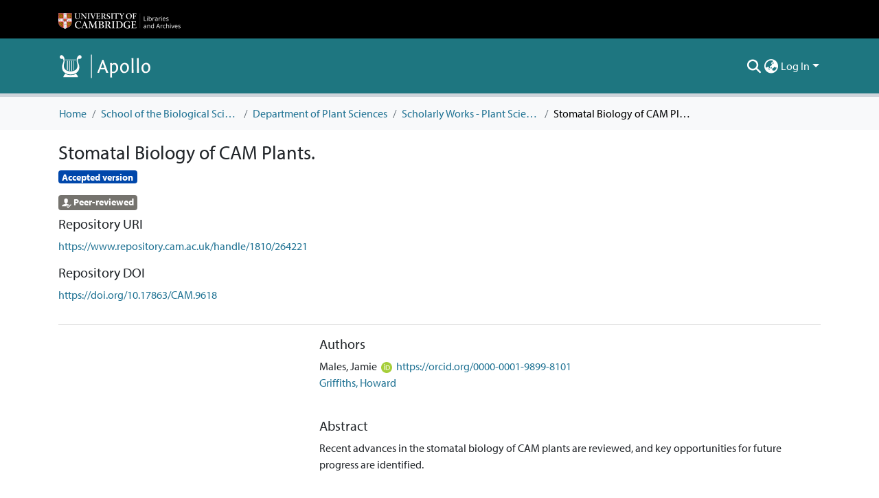

--- FILE ---
content_type: text/html; charset=utf-8
request_url: https://www.repository.cam.ac.uk/items/ea35078d-46cb-46ff-8b1f-c82ac9dd3624
body_size: 80278
content:
<!DOCTYPE html><html data-critters-container="" lang="en"><head>
  <meta charset="UTF-8">
  <base href="/">
  <title>Stomatal Biology of CAM Plants.</title>
  <meta name="viewport" content="width=device-width,minimum-scale=1">
  <meta http-equiv="cache-control" content="no-store">
<link rel="stylesheet" href="styles.e382c7dd35ca1222.css" media="print" onload="this.media='all'"><noscript><link rel="stylesheet" href="styles.e382c7dd35ca1222.css"></noscript><link rel="stylesheet" type="text/css" class="theme-css" href="cambridge-theme.css"><link rel="icon" href="assets/cambridge/images/favicons/favicon.ico" sizes="any" class="theme-head-tag"><link rel="apple-touch-icon" href="assets/cambridge/images/favicons/apple-touch-icon.png" class="theme-head-tag"><meta name="Generator" content="DSpace 8.1"><meta name="title" content="Stomatal Biology of CAM Plants."><meta name="description" content="Recent advances in the stomatal biology of CAM plants are reviewed, and key opportunities for future progress are identified."><meta name="citation_title" content="Stomatal Biology of CAM Plants."><meta name="citation_author" content="Males, Jamie"><meta name="citation_author" content="Griffiths, Howard"><meta name="citation_publication_date" content="2017-06"><meta name="citation_issn" content="0032-0889"><meta name="citation_language" content="English"><meta name="citation_keywords" content="Carbon Dioxide; Plant Physiological Phenomena; Plant Stomata; Plants; Species Specificity"><meta name="citation_abstract_html_url" content="https://www.repository.cam.ac.uk/handle/1810/264221"><meta name="citation_publisher" content="Oxford University Press (OUP)"><meta name="citation_doi" content="10.17863/CAM.9618"><script type="application/ld+json">{"@context":"http://schema.org","@type":"Website","name":"Stomatal Biology of CAM Plants.","url":"https://www.repository.cam.ac.uk/items/ea35078d-46cb-46ff-8b1f-c82ac9dd3624"}</script><style ng-app-id="dspace-angular">#skip-to-main-content[_ngcontent-dspace-angular-c2190221462]{position:absolute;top:-40px;left:0;opacity:0;transition:opacity .3s;z-index:calc(var(--ds-nav-z-index) + 1);border-top-left-radius:0;border-top-right-radius:0;border-bottom-left-radius:0}#skip-to-main-content[_ngcontent-dspace-angular-c2190221462]:focus{opacity:1;top:0}</style><style ng-app-id="dspace-angular">.notifications-wrapper{z-index:var(--bs-zindex-popover);text-align:right;overflow-wrap:break-word;word-wrap:break-word;-ms-word-break:break-all;word-break:break-all;word-break:break-word;hyphens:auto}.notifications-wrapper .notification{display:block}.notifications-wrapper.left{left:0}.notifications-wrapper.top{top:0}.notifications-wrapper.right{right:0}.notifications-wrapper.bottom{bottom:0}.notifications-wrapper.center{left:50%;transform:translate(-50%)}.notifications-wrapper.middle{top:50%;transform:translateY(-50%)}.notifications-wrapper.middle.center{transform:translate(-50%,-50%)}@media screen and (max-width: 576px){.notifications-wrapper{width:auto;left:0;right:0}}
</style><style ng-app-id="dspace-angular">.live-region[_ngcontent-dspace-angular-c880772052]{position:fixed;bottom:0;left:0;right:0;padding-left:60px;height:90px;line-height:18px;color:var(--bs-white);background-color:var(--bs-dark);opacity:.94;z-index:var(--ds-live-region-z-index)}</style><style ng-app-id="dspace-angular">@media (max-width: 991.98px){.container[_ngcontent-dspace-angular-c1527539856]{width:100%;max-width:none}}</style><style ng-app-id="dspace-angular">[_nghost-dspace-angular-c2658116359]{--ds-header-navbar-border-bottom-style: solid var(--ds-header-navbar-border-bottom-height) var(--ds-header-navbar-border-bottom-color);--ds-expandable-navbar-border-top-style: solid var(--ds-expandable-navbar-border-top-height) var(--ds-expandable-navbar-border-top-color);--ds-expandable-navbar-height: calc(100vh - var(--ds-header-height))}[_nghost-dspace-angular-c2658116359]   div#header-navbar-wrapper[_ngcontent-dspace-angular-c2658116359]{position:relative;border-bottom:var(--ds-header-navbar-border-bottom-style)}[_nghost-dspace-angular-c2658116359]   div#header-navbar-wrapper[_ngcontent-dspace-angular-c2658116359]   div#mobile-navbar-wrapper[_ngcontent-dspace-angular-c2658116359]{width:100%;background-color:var(--ds-expandable-navbar-bg);position:absolute;z-index:var(--ds-nav-z-index);overflow:hidden}[_nghost-dspace-angular-c2658116359]   div#header-navbar-wrapper[_ngcontent-dspace-angular-c2658116359]   div#mobile-navbar-wrapper[_ngcontent-dspace-angular-c2658116359]   nav#collapsible-mobile-navbar[_ngcontent-dspace-angular-c2658116359]{min-height:var(--ds-expandable-navbar-height);height:auto;border-bottom:var(--ds-header-navbar-border-bottom-style)}[_nghost-dspace-angular-c2658116359]     .ds-menu-item, [_nghost-dspace-angular-c2658116359]     .ds-menu-toggler-wrapper{white-space:nowrap;text-decoration:none}[_nghost-dspace-angular-c2658116359]     nav#desktop-navbar #main-site-navigation .ds-menu-item-wrapper, [_nghost-dspace-angular-c2658116359]     nav#desktop-navbar #main-site-navigation .ds-menu-item, [_nghost-dspace-angular-c2658116359]     nav#desktop-navbar #main-site-navigation .ds-menu-toggler-wrapper{display:flex;align-items:center;height:100%}[_nghost-dspace-angular-c2658116359]     nav#desktop-navbar #main-site-navigation .ds-menu-item{padding:var(--ds-navbar-item-vertical-padding) var(--ds-navbar-item-horizontal-padding)}[_nghost-dspace-angular-c2658116359]     nav#desktop-navbar #main-site-navigation .ds-menu-item, [_nghost-dspace-angular-c2658116359]     nav#desktop-navbar #main-site-navigation .ds-menu-toggler-wrapper{color:var(--ds-navbar-link-color)!important}[_nghost-dspace-angular-c2658116359]     nav#desktop-navbar #main-site-navigation .ds-menu-item:hover, [_nghost-dspace-angular-c2658116359]     nav#desktop-navbar #main-site-navigation .ds-menu-item:focus, [_nghost-dspace-angular-c2658116359]     nav#desktop-navbar #main-site-navigation .ds-menu-toggler-wrapper:hover, [_nghost-dspace-angular-c2658116359]     nav#desktop-navbar #main-site-navigation .ds-menu-toggler-wrapper:focus{color:var(--ds-navbar-link-color-hover)!important}[_nghost-dspace-angular-c2658116359]     nav#desktop-navbar #main-site-navigation .dropdown-menu .ds-menu-item{padding:var(--ds-navbar-dropdown-item-vertical-padding) var(--ds-navbar-dropdown-item-horizontal-padding)}[_nghost-dspace-angular-c2658116359]     nav#collapsible-mobile-navbar{border-top:var(--ds-expandable-navbar-border-top-style);padding-top:var(--ds-expandable-navbar-padding-top)}[_nghost-dspace-angular-c2658116359]     nav#collapsible-mobile-navbar #main-site-navigation .ds-menu-item{padding:var(--ds-expandable-navbar-item-vertical-padding) 0;color:var(--ds-navbar-link-color)!important}[_nghost-dspace-angular-c2658116359]     nav#collapsible-mobile-navbar #main-site-navigation .ds-menu-item:hover, [_nghost-dspace-angular-c2658116359]     nav#collapsible-mobile-navbar #main-site-navigation .ds-menu-item:focus{color:var(--ds-navbar-link-color-hover)!important}</style><style ng-app-id="dspace-angular">.nav-breadcrumb[_ngcontent-dspace-angular-c3372142786]{background-color:var(--ds-breadcrumb-bg)}.breadcrumb[_ngcontent-dspace-angular-c3372142786]{border-radius:0;margin-top:calc(-1 * var(--ds-content-spacing));padding-bottom:var(--ds-content-spacing/3);padding-top:var(--ds-content-spacing/3);background-color:var(--ds-breadcrumb-bg)}li.breadcrumb-item[_ngcontent-dspace-angular-c3372142786]{display:flex}.breadcrumb-item-limiter[_ngcontent-dspace-angular-c3372142786]{display:inline-block;max-width:var(--ds-breadcrumb-max-length)}.breadcrumb-item-limiter[_ngcontent-dspace-angular-c3372142786] > *[_ngcontent-dspace-angular-c3372142786]{max-width:100%;display:block}li.breadcrumb-item[_ngcontent-dspace-angular-c3372142786] > a[_ngcontent-dspace-angular-c3372142786]{color:var(--ds-breadcrumb-link-color)!important}li.breadcrumb-item.active[_ngcontent-dspace-angular-c3372142786]{color:var(--ds-breadcrumb-link-active-color)!important}.breadcrumb-item[_ngcontent-dspace-angular-c3372142786] + .breadcrumb-item[_ngcontent-dspace-angular-c3372142786]:before{display:block;content:"/"!important}</style><style ng-app-id="dspace-angular">[_nghost-dspace-angular-c964292924]   footer[_ngcontent-dspace-angular-c964292924]{background-color:var(--ds-footer-bg);text-align:center;z-index:var(--ds-footer-z-index);border-top:var(--ds-footer-border);padding:var(--ds-footer-padding)}[_nghost-dspace-angular-c964292924]   footer[_ngcontent-dspace-angular-c964292924]   p[_ngcontent-dspace-angular-c964292924]{margin:0}[_nghost-dspace-angular-c964292924]   footer[_ngcontent-dspace-angular-c964292924]   div[_ngcontent-dspace-angular-c964292924] > img[_ngcontent-dspace-angular-c964292924]{height:var(--ds-footer-logo-height)}[_nghost-dspace-angular-c964292924]   footer[_ngcontent-dspace-angular-c964292924]   .top-footer[_ngcontent-dspace-angular-c964292924]{background-color:var(--ds-top-footer-bg);padding:var(--ds-footer-padding);margin:calc(var(--ds-footer-padding) * -1)}[_nghost-dspace-angular-c964292924]   footer[_ngcontent-dspace-angular-c964292924]   .bottom-footer[_ngcontent-dspace-angular-c964292924]   .notify-enabled[_ngcontent-dspace-angular-c964292924]{position:relative;margin-top:4px}[_nghost-dspace-angular-c964292924]   footer[_ngcontent-dspace-angular-c964292924]   .bottom-footer[_ngcontent-dspace-angular-c964292924]   .notify-enabled[_ngcontent-dspace-angular-c964292924]   .coar-notify-support-route[_ngcontent-dspace-angular-c964292924]{padding:0 calc(var(--bs-spacer) / 2);color:inherit}[_nghost-dspace-angular-c964292924]   footer[_ngcontent-dspace-angular-c964292924]   .bottom-footer[_ngcontent-dspace-angular-c964292924]   .notify-enabled[_ngcontent-dspace-angular-c964292924]   .n-coar[_ngcontent-dspace-angular-c964292924]{height:var(--ds-footer-n-coar-height);margin-bottom:8.5px}@media screen and (min-width: 768px){[_nghost-dspace-angular-c964292924]   footer[_ngcontent-dspace-angular-c964292924]   .bottom-footer[_ngcontent-dspace-angular-c964292924]   .notify-enabled[_ngcontent-dspace-angular-c964292924]{position:absolute;bottom:4px;right:0}}[_nghost-dspace-angular-c964292924]   footer[_ngcontent-dspace-angular-c964292924]   .bottom-footer[_ngcontent-dspace-angular-c964292924]   ul[_ngcontent-dspace-angular-c964292924]   li[_ngcontent-dspace-angular-c964292924]{display:inline-flex}[_nghost-dspace-angular-c964292924]   footer[_ngcontent-dspace-angular-c964292924]   .bottom-footer[_ngcontent-dspace-angular-c964292924]   ul[_ngcontent-dspace-angular-c964292924]   li[_ngcontent-dspace-angular-c964292924]   a[_ngcontent-dspace-angular-c964292924], [_nghost-dspace-angular-c964292924]   footer[_ngcontent-dspace-angular-c964292924]   .bottom-footer[_ngcontent-dspace-angular-c964292924]   ul[_ngcontent-dspace-angular-c964292924]   li[_ngcontent-dspace-angular-c964292924]   .btn-link[_ngcontent-dspace-angular-c964292924]{padding:0 calc(var(--bs-spacer) / 2);color:inherit;font-size:.875em}[_nghost-dspace-angular-c964292924]   footer[_ngcontent-dspace-angular-c964292924]   .bottom-footer[_ngcontent-dspace-angular-c964292924]   ul[_ngcontent-dspace-angular-c964292924]   li[_ngcontent-dspace-angular-c964292924]   a[_ngcontent-dspace-angular-c964292924]:focus, [_nghost-dspace-angular-c964292924]   footer[_ngcontent-dspace-angular-c964292924]   .bottom-footer[_ngcontent-dspace-angular-c964292924]   ul[_ngcontent-dspace-angular-c964292924]   li[_ngcontent-dspace-angular-c964292924]   .btn-link[_ngcontent-dspace-angular-c964292924]:focus{box-shadow:none;text-decoration:underline}[_nghost-dspace-angular-c964292924]   footer[_ngcontent-dspace-angular-c964292924]   .bottom-footer[_ngcontent-dspace-angular-c964292924]   ul[_ngcontent-dspace-angular-c964292924]   li[_ngcontent-dspace-angular-c964292924]   a[_ngcontent-dspace-angular-c964292924]:focus-visible, [_nghost-dspace-angular-c964292924]   footer[_ngcontent-dspace-angular-c964292924]   .bottom-footer[_ngcontent-dspace-angular-c964292924]   ul[_ngcontent-dspace-angular-c964292924]   li[_ngcontent-dspace-angular-c964292924]   .btn-link[_ngcontent-dspace-angular-c964292924]:focus-visible{box-shadow:0 0 0 .2rem #ffffff80}[_nghost-dspace-angular-c964292924]   footer[_ngcontent-dspace-angular-c964292924]   .bottom-footer[_ngcontent-dspace-angular-c964292924]   ul[_ngcontent-dspace-angular-c964292924]   li[_ngcontent-dspace-angular-c964292924]:not(:last-child):after{content:"";border-right:1px var(--bs-secondary) solid}[_nghost-dspace-angular-c964292924]   footer[_ngcontent-dspace-angular-c964292924]   .redata-svg[_ngcontent-dspace-angular-c964292924]{content:url(/assets/cambridge/images/svg/re3data-100010620-dark.svg)}[_nghost-dspace-angular-c964292924]   footer[_ngcontent-dspace-angular-c964292924]   .cts-svg[_ngcontent-dspace-angular-c964292924]{content:url(/assets/cambridge/images/svg/cts-trans.svg)}</style><style ng-app-id="dspace-angular">[_nghost-dspace-angular-c4003433771]{position:fixed;left:0;top:0;z-index:var(--ds-sidebar-z-index)}[_nghost-dspace-angular-c4003433771]   nav#admin-sidebar[_ngcontent-dspace-angular-c4003433771]{max-width:var(--ds-admin-sidebar-fixed-element-width);display:flex;flex-direction:column;flex-wrap:nowrap}[_nghost-dspace-angular-c4003433771]   nav#admin-sidebar[_ngcontent-dspace-angular-c4003433771]   div#sidebar-top-level-items-container[_ngcontent-dspace-angular-c4003433771]{flex:1 1 auto;overflow-x:hidden;overflow-y:auto}[_nghost-dspace-angular-c4003433771]   nav#admin-sidebar[_ngcontent-dspace-angular-c4003433771]   div#sidebar-top-level-items-container[_ngcontent-dspace-angular-c4003433771]::-webkit-scrollbar{width:var(--ds-dark-scrollbar-width);height:3px}[_nghost-dspace-angular-c4003433771]   nav#admin-sidebar[_ngcontent-dspace-angular-c4003433771]   div#sidebar-top-level-items-container[_ngcontent-dspace-angular-c4003433771]::-webkit-scrollbar-button{background-color:var(--ds-dark-scrollbar-bg)}[_nghost-dspace-angular-c4003433771]   nav#admin-sidebar[_ngcontent-dspace-angular-c4003433771]   div#sidebar-top-level-items-container[_ngcontent-dspace-angular-c4003433771]::-webkit-scrollbar-track{background-color:var(--ds-dark-scrollbar-alt-bg)}[_nghost-dspace-angular-c4003433771]   nav#admin-sidebar[_ngcontent-dspace-angular-c4003433771]   div#sidebar-top-level-items-container[_ngcontent-dspace-angular-c4003433771]::-webkit-scrollbar-track-piece{background-color:var(--ds-dark-scrollbar-bg)}[_nghost-dspace-angular-c4003433771]   nav#admin-sidebar[_ngcontent-dspace-angular-c4003433771]   div#sidebar-top-level-items-container[_ngcontent-dspace-angular-c4003433771]::-webkit-scrollbar-thumb{height:50px;background-color:var(--ds-dark-scrollbar-fg);border-radius:3px}[_nghost-dspace-angular-c4003433771]   nav#admin-sidebar[_ngcontent-dspace-angular-c4003433771]   div#sidebar-top-level-items-container[_ngcontent-dspace-angular-c4003433771]::-webkit-scrollbar-corner{background-color:var(--ds-dark-scrollbar-alt-bg)}[_nghost-dspace-angular-c4003433771]   nav#admin-sidebar[_ngcontent-dspace-angular-c4003433771]   div#sidebar-top-level-items-container[_ngcontent-dspace-angular-c4003433771]::-webkit-resizer{background-color:var(--ds-dark-scrollbar-bg)}[_nghost-dspace-angular-c4003433771]   nav#admin-sidebar[_ngcontent-dspace-angular-c4003433771]   img#admin-sidebar-logo[_ngcontent-dspace-angular-c4003433771]{height:var(--ds-admin-sidebar-logo-height)}[_nghost-dspace-angular-c4003433771]   nav#admin-sidebar[_ngcontent-dspace-angular-c4003433771]     .sidebar-full-width-container{width:100%;padding-left:0;padding-right:0;margin-left:0;margin-right:0}[_nghost-dspace-angular-c4003433771]   nav#admin-sidebar[_ngcontent-dspace-angular-c4003433771]     .sidebar-item{padding-top:var(--ds-admin-sidebar-item-padding);padding-bottom:var(--ds-admin-sidebar-item-padding)}[_nghost-dspace-angular-c4003433771]   nav#admin-sidebar[_ngcontent-dspace-angular-c4003433771]     .sidebar-section-wrapper{display:flex;flex-direction:row;flex-wrap:nowrap;align-items:stretch}[_nghost-dspace-angular-c4003433771]   nav#admin-sidebar[_ngcontent-dspace-angular-c4003433771]     .sidebar-section-wrapper>.sidebar-fixed-element-wrapper{min-width:var(--ds-admin-sidebar-fixed-element-width);flex:1 1 auto;display:flex;flex-direction:row;justify-content:center;align-items:center}[_nghost-dspace-angular-c4003433771]   nav#admin-sidebar[_ngcontent-dspace-angular-c4003433771]     .sidebar-section-wrapper>.sidebar-collapsible-element-outer-wrapper{display:flex;flex-wrap:wrap;justify-content:flex-end;max-width:calc(100% - var(--ds-admin-sidebar-fixed-element-width));padding-left:var(--ds-dark-scrollbar-width);overflow-x:hidden}[_nghost-dspace-angular-c4003433771]   nav#admin-sidebar[_ngcontent-dspace-angular-c4003433771]     .sidebar-section-wrapper>.sidebar-collapsible-element-outer-wrapper>.sidebar-collapsible-element-inner-wrapper{min-width:calc(var(--ds-admin-sidebar-collapsible-element-width) - var(--ds-dark-scrollbar-width));height:100%;padding-right:var(--ds-admin-sidebar-item-padding)}[_nghost-dspace-angular-c4003433771]   nav#admin-sidebar[_ngcontent-dspace-angular-c4003433771]{background-color:var(--ds-admin-sidebar-bg)}[_nghost-dspace-angular-c4003433771]   nav#admin-sidebar[_ngcontent-dspace-angular-c4003433771]    {color:#fff}[_nghost-dspace-angular-c4003433771]   nav#admin-sidebar[_ngcontent-dspace-angular-c4003433771]     a{color:var(--ds-admin-sidebar-link-color);text-decoration:none}[_nghost-dspace-angular-c4003433771]   nav#admin-sidebar[_ngcontent-dspace-angular-c4003433771]     a:hover, [_nghost-dspace-angular-c4003433771]   nav#admin-sidebar[_ngcontent-dspace-angular-c4003433771]     a:focus{color:var(--ds-admin-sidebar-link-hover-color)}[_nghost-dspace-angular-c4003433771]   nav#admin-sidebar[_ngcontent-dspace-angular-c4003433771]   div#sidebar-header-container[_ngcontent-dspace-angular-c4003433771]{background-color:var(--ds-admin-sidebar-header-bg)}[_nghost-dspace-angular-c4003433771]   nav#admin-sidebar[_ngcontent-dspace-angular-c4003433771]   div#sidebar-header-container[_ngcontent-dspace-angular-c4003433771]   .sidebar-fixed-element-wrapper[_ngcontent-dspace-angular-c4003433771]{background-color:var(--ds-admin-sidebar-header-bg)}  .browser-firefox-windows{--ds-dark-scrollbar-width: 20px}</style><style ng-app-id="dspace-angular">.source-logo[_ngcontent-dspace-angular-c550981753]{max-height:var(--ds-header-logo-height)}.source-logo-container[_ngcontent-dspace-angular-c550981753]{width:var(--ds-qa-logo-width);display:flex;justify-content:center}.sections-gap[_ngcontent-dspace-angular-c550981753]{gap:1rem}</style><style ng-app-id="dspace-angular">[_nghost-dspace-angular-c4059643400]{display:none}</style><style ng-app-id="dspace-angular">[_nghost-dspace-angular-c46866287]{width:100%}</style><style ng-app-id="dspace-angular">[_nghost-dspace-angular-c773888022]   .limitTextHeight[_ngcontent-dspace-angular-c773888022]{height:100px;overflow:hidden}[_nghost-dspace-angular-c773888022]   .simple-view-element[_ngcontent-dspace-angular-c773888022]{margin-bottom:15px}</style><style ng-app-id="dspace-angular">.badge-info[_ngcontent-dspace-angular-c2506584483]{color:#fff;background-color:#14121f}.badge-info-preprint[_ngcontent-dspace-angular-c2506584483]{color:#fff;background-color:#0047ab}.badge-info-peer-reviewed[_ngcontent-dspace-angular-c2506584483]{color:#fff;background-color:#75736e}.icon[_ngcontent-dspace-angular-c2506584483]{display:inline-block;width:1em;height:1em;stroke-width:0;stroke:currentColor;fill:currentColor}.icon-user-check[_ngcontent-dspace-angular-c2506584483]{color:#fff}</style><style ng-app-id="dspace-angular">[_nghost-dspace-angular-c890813688]   .simple-view-element[_ngcontent-dspace-angular-c890813688]{margin-bottom:15px}[_nghost-dspace-angular-c890813688]   .simple-view-element-header[_ngcontent-dspace-angular-c890813688]{font-size:1.25rem}</style><style ng-app-id="dspace-angular">[_nghost-dspace-angular-c2360852005]   .limitTextHeight[_ngcontent-dspace-angular-c2360852005]{height:100px;overflow:hidden}[_nghost-dspace-angular-c2360852005]   .simple-view-element[_ngcontent-dspace-angular-c2360852005]{margin-bottom:15px}</style><style ng-app-id="dspace-angular">[_nghost-dspace-angular-c591435160]   #main-site-header[_ngcontent-dspace-angular-c591435160]{min-height:var(--ds-header-height);background-color:var(--ds-header-bg)}@media (min-width: 768px){[_nghost-dspace-angular-c591435160]   #main-site-header[_ngcontent-dspace-angular-c591435160]{height:var(--ds-header-height)}}[_nghost-dspace-angular-c591435160]   #main-site-header-container[_ngcontent-dspace-angular-c591435160]{min-height:var(--ds-header-height)}[_nghost-dspace-angular-c591435160]   .top-header[_ngcontent-dspace-angular-c591435160]{background-color:var(--ds-footer-bg)}[_nghost-dspace-angular-c591435160]   img#header-logo[_ngcontent-dspace-angular-c591435160]{height:var(--ds-header-logo-height)}[_nghost-dspace-angular-c591435160]   button#navbar-toggler[_ngcontent-dspace-angular-c591435160]{color:var(--ds-header-icon-color)}[_nghost-dspace-angular-c591435160]   button#navbar-toggler[_ngcontent-dspace-angular-c591435160]:hover, [_nghost-dspace-angular-c591435160]   button#navbar-toggler[_ngcontent-dspace-angular-c591435160]:focus{color:var(--ds-header-icon-color-hover)}</style><style ng-app-id="dspace-angular">.ds-context-help-toggle[_ngcontent-dspace-angular-c2255109366]{color:var(--ds-header-icon-color);background-color:var(--ds-header-bg)}.ds-context-help-toggle[_ngcontent-dspace-angular-c2255109366]:hover, .ds-context-help-toggle[_ngcontent-dspace-angular-c2255109366]:focus{color:var(--ds-header-icon-color-hover)}</style><style ng-app-id="dspace-angular">input[type=text][_ngcontent-dspace-angular-c3723375644]{margin-top:calc(-.5 * var(--bs-font-size-base));background-color:#fff!important;border-color:var(--ds-header-icon-color)}input[type=text].collapsed[_ngcontent-dspace-angular-c3723375644]{opacity:0}.submit-icon[_ngcontent-dspace-angular-c3723375644]{cursor:pointer;position:sticky;top:0;border:0!important;color:var(--ds-header-icon-color)}.submit-icon[_ngcontent-dspace-angular-c3723375644]:hover, .submit-icon[_ngcontent-dspace-angular-c3723375644]:focus{color:var(--ds-header-icon-color-hover)}@media screen and (max-width: 768px){.query[_ngcontent-dspace-angular-c3723375644]:focus{max-width:250px!important;width:40vw!important}}</style><style ng-app-id="dspace-angular">.dropdown-toggle[_ngcontent-dspace-angular-c1214325702]:after{display:none}.dropdown-toggle[_ngcontent-dspace-angular-c1214325702]{color:var(--ds-header-icon-color)}.dropdown-toggle[_ngcontent-dspace-angular-c1214325702]:hover, .dropdown-toggle[_ngcontent-dspace-angular-c1214325702]:focus{color:var(--ds-header-icon-color-hover)}.dropdown-item[_ngcontent-dspace-angular-c1214325702]{cursor:pointer}</style><style ng-app-id="dspace-angular">#loginDropdownMenu[_ngcontent-dspace-angular-c1273030085], #logoutDropdownMenu[_ngcontent-dspace-angular-c1273030085]{min-width:330px;z-index:1002}#loginDropdownMenu[_ngcontent-dspace-angular-c1273030085]{min-height:75px}.dropdown-item.active[_ngcontent-dspace-angular-c1273030085], .dropdown-item[_ngcontent-dspace-angular-c1273030085]:active, .dropdown-item[_ngcontent-dspace-angular-c1273030085]:hover, .dropdown-item[_ngcontent-dspace-angular-c1273030085]:focus{background-color:#0000!important}.loginLink[_ngcontent-dspace-angular-c1273030085], .dropdownLogin[_ngcontent-dspace-angular-c1273030085], .logoutLink[_ngcontent-dspace-angular-c1273030085], .dropdownLogout[_ngcontent-dspace-angular-c1273030085]{color:var(--ds-header-icon-color)}.loginLink[_ngcontent-dspace-angular-c1273030085]:hover, .loginLink[_ngcontent-dspace-angular-c1273030085]:focus, .dropdownLogin[_ngcontent-dspace-angular-c1273030085]:hover, .dropdownLogin[_ngcontent-dspace-angular-c1273030085]:focus, .logoutLink[_ngcontent-dspace-angular-c1273030085]:hover, .logoutLink[_ngcontent-dspace-angular-c1273030085]:focus, .dropdownLogout[_ngcontent-dspace-angular-c1273030085]:hover, .dropdownLogout[_ngcontent-dspace-angular-c1273030085]:focus{color:var(--ds-header-icon-color-hover)}.dropdownLogin[_ngcontent-dspace-angular-c1273030085]:not(:focus-visible).active, .dropdownLogin[_ngcontent-dspace-angular-c1273030085]:not(:focus-visible):active, .dropdownLogin[_ngcontent-dspace-angular-c1273030085]:not(:focus-visible).active:focus, .dropdownLogin[_ngcontent-dspace-angular-c1273030085]:not(:focus-visible):active:focus, .dropdownLogout[_ngcontent-dspace-angular-c1273030085]:not(:focus-visible).active, .dropdownLogout[_ngcontent-dspace-angular-c1273030085]:not(:focus-visible):active, .dropdownLogout[_ngcontent-dspace-angular-c1273030085]:not(:focus-visible).active:focus, .dropdownLogout[_ngcontent-dspace-angular-c1273030085]:not(:focus-visible):active:focus{box-shadow:unset}</style><style ng-app-id="dspace-angular">.login-container[_ngcontent-dspace-angular-c3436104126]{max-width:350px}a[_ngcontent-dspace-angular-c3436104126]{white-space:normal;padding:.25rem .75rem}</style><style ng-app-id="dspace-angular">[_nghost-dspace-angular-c4026808668]     .card{margin-bottom:var(--ds-submission-sections-margin-bottom);overflow:unset}.section-focus[_ngcontent-dspace-angular-c4026808668]{border-radius:var(--bs-border-radius);box-shadow:var(--bs-btn-focus-box-shadow)}[_nghost-dspace-angular-c4026808668]     .card:first-of-type{border-bottom:var(--bs-card-border-width) solid var(--bs-card-border-color)!important;border-bottom-left-radius:var(--bs-card-border-radius)!important;border-bottom-right-radius:var(--bs-card-border-radius)!important}[_nghost-dspace-angular-c4026808668]     .card-header button{box-shadow:none!important;width:100%}</style><style ng-app-id="dspace-angular">.form-login[_ngcontent-dspace-angular-c1918770181]   .form-control[_ngcontent-dspace-angular-c1918770181]:focus{z-index:2}.form-login[_ngcontent-dspace-angular-c1918770181]   input[type=email][_ngcontent-dspace-angular-c1918770181]{margin-bottom:-1px;border-bottom-right-radius:0;border-bottom-left-radius:0}.form-login[_ngcontent-dspace-angular-c1918770181]   input[type=password][_ngcontent-dspace-angular-c1918770181]{border-top-left-radius:0;border-top-right-radius:0}.dropdown-item[_ngcontent-dspace-angular-c1918770181]{white-space:normal;padding:.25rem .75rem}</style><link href="https://www.repository.cam.ac.uk/bitstreams/78754b54-257a-4001-9918-9756385b9fa3/download" rel="item" type="application/pdf"><link href="https://www.repository.cam.ac.uk/signposting/describedby/ea35078d-46cb-46ff-8b1f-c82ac9dd3624" rel="describedby" type="application/vnd.datacite.datacite+xml" profile="http://datacite.org/schema/kernel-4"><link href="https://www.repository.cam.ac.uk/handle/1810/264221" rel="cite-as"><link href="https://www.repository.cam.ac.uk/signposting/linksets/ea35078d-46cb-46ff-8b1f-c82ac9dd3624" rel="linkset" type="application/linkset"><link href="https://www.repository.cam.ac.uk/signposting/linksets/ea35078d-46cb-46ff-8b1f-c82ac9dd3624/json" rel="linkset" type="application/linkset+json"><link href="https://schema.org/AboutPage" rel="type"><link href="https://schema.org/ScholarlyArticle" rel="type"><link href="https://api.repository.cam.ac.uk/server/ldn/inbox" rel="http://www.w3.org/ns/ldp#inbox"><meta name="citation_pdf_url" content="https://www.repository.cam.ac.uk/bitstreams/78754b54-257a-4001-9918-9756385b9fa3/download"><style ng-app-id="dspace-angular">.limit-width[_ngcontent-dspace-angular-c3006060670]{max-width:var(--ds-thumbnail-max-width)}img[_ngcontent-dspace-angular-c3006060670]{max-width:100%}.outer[_ngcontent-dspace-angular-c3006060670]{position:relative}.outer[_ngcontent-dspace-angular-c3006060670]:before{display:block;content:"";width:100%;padding-top:141.4285714286%}.outer[_ngcontent-dspace-angular-c3006060670] > .inner[_ngcontent-dspace-angular-c3006060670]{position:absolute;inset:0}.outer[_ngcontent-dspace-angular-c3006060670] > .inner[_ngcontent-dspace-angular-c3006060670] > .thumbnail-placeholder[_ngcontent-dspace-angular-c3006060670]{background:var(--ds-thumbnail-placeholder-background);border:var(--ds-thumbnail-placeholder-border);color:var(--ds-thumbnail-placeholder-color);font-weight:700}.outer[_ngcontent-dspace-angular-c3006060670] > .inner[_ngcontent-dspace-angular-c3006060670] > .centered[_ngcontent-dspace-angular-c3006060670]{width:100%;height:100%;display:flex;justify-content:center;align-items:center;text-align:center}</style><style ng-app-id="dspace-angular">.loader[_ngcontent-dspace-angular-c495075947]{margin:0 25px}span[_ngcontent-dspace-angular-c495075947]{display:block;margin:0 auto}span[class*=l-][_ngcontent-dspace-angular-c495075947]{height:4px;width:4px;background:#000;display:inline-block;margin:12px 2px;border-radius:100%;-webkit-border-radius:100%;-moz-border-radius:100%;-webkit-animation:_ngcontent-dspace-angular-c495075947_loader 2s infinite;-webkit-animation-timing-function:cubic-bezier(.03,.615,.995,.415);-webkit-animation-fill-mode:both;-moz-animation:loader 2s infinite;-moz-animation-timing-function:cubic-bezier(.03,.615,.995,.415);-moz-animation-fill-mode:both;-ms-animation:loader 2s infinite;-ms-animation-timing-function:cubic-bezier(.03,.615,.995,.415);-ms-animation-fill-mode:both;animation:_ngcontent-dspace-angular-c495075947_loader 2s infinite;animation-timing-function:cubic-bezier(.03,.615,.995,.415);animation-fill-mode:both}span.l-1[_ngcontent-dspace-angular-c495075947]{animation-delay:1s;-ms-animation-delay:1s;-moz-animation-delay:1s}span.l-2[_ngcontent-dspace-angular-c495075947]{animation-delay:.9s;-ms-animation-delay:.9s;-moz-animation-delay:.9s}span.l-3[_ngcontent-dspace-angular-c495075947]{animation-delay:.8s;-ms-animation-delay:.8s;-moz-animation-delay:.8s}span.l-4[_ngcontent-dspace-angular-c495075947]{animation-delay:.7s;-ms-animation-delay:.7s;-moz-animation-delay:.7s}span.l-5[_ngcontent-dspace-angular-c495075947]{animation-delay:.6s;-ms-animation-delay:.6s;-moz-animation-delay:.6s}span.l-6[_ngcontent-dspace-angular-c495075947]{animation-delay:.5s;-ms-animation-delay:.5s;-moz-animation-delay:.5s}span.l-7[_ngcontent-dspace-angular-c495075947]{animation-delay:.4s;-ms-animation-delay:.4s;-moz-animation-delay:.4s}span.l-8[_ngcontent-dspace-angular-c495075947]{animation-delay:.3s;-ms-animation-delay:.3s;-moz-animation-delay:.3s}span.l-9[_ngcontent-dspace-angular-c495075947]{animation-delay:.2s;-ms-animation-delay:.2s;-moz-animation-delay:.2s}span.l-9[_ngcontent-dspace-angular-c495075947]{animation-delay:.1s;-ms-animation-delay:.1s;-moz-animation-delay:.1s}span.l-10[_ngcontent-dspace-angular-c495075947]{animation-delay:0s;-ms-animation-delay:0s;-moz-animation-delay:0s}@keyframes _ngcontent-dspace-angular-c495075947_loader{0%{transform:translate(-30px);opacity:0}25%{opacity:1}50%{transform:translate(30px);opacity:0}to{opacity:0}}.spinner[_ngcontent-dspace-angular-c495075947]{color:var(--bs-gray-600)}</style></head>

<body>
  <ds-app _nghost-dspace-angular-c1010256252="" ng-version="17.3.12" ng-server-context="ssr"><ds-root _ngcontent-dspace-angular-c1010256252="" data-used-theme="base"><ds-base-root _nghost-dspace-angular-c2190221462="" class="ng-tns-c2190221462-0 ng-star-inserted"><button _ngcontent-dspace-angular-c2190221462="" id="skip-to-main-content" class="sr-only ng-tns-c2190221462-0"> Skip to main content
</button><div _ngcontent-dspace-angular-c2190221462="" class="outer-wrapper ng-tns-c2190221462-0 ng-trigger ng-trigger-slideSidebarPadding" style="padding-left: 0;"><ds-admin-sidebar _ngcontent-dspace-angular-c2190221462="" class="ng-tns-c2190221462-0" data-used-theme="base"><ds-base-admin-sidebar _nghost-dspace-angular-c4003433771="" class="ng-tns-c4003433771-3 ng-star-inserted" style=""><!----></ds-base-admin-sidebar><!----></ds-admin-sidebar><div _ngcontent-dspace-angular-c2190221462="" class="inner-wrapper ng-tns-c2190221462-0"><ds-system-wide-alert-banner _ngcontent-dspace-angular-c2190221462="" class="ng-tns-c2190221462-0" _nghost-dspace-angular-c296375887=""><!----></ds-system-wide-alert-banner><ds-header-navbar-wrapper _ngcontent-dspace-angular-c2190221462="" class="ng-tns-c2190221462-0" data-used-theme="cambridge"><ds-themed-header-navbar-wrapper _nghost-dspace-angular-c2658116359="" class="ng-tns-c2658116359-2 ng-star-inserted" style=""><div _ngcontent-dspace-angular-c2658116359="" id="header-navbar-wrapper" class="ng-tns-c2658116359-2"><ds-header _ngcontent-dspace-angular-c2658116359="" class="ng-tns-c2658116359-2" data-used-theme="cambridge"><ds-themed-header _nghost-dspace-angular-c591435160="" class="ng-star-inserted"><div _ngcontent-dspace-angular-c591435160="" class="top-header"><div _ngcontent-dspace-angular-c591435160="" class="container"><a _ngcontent-dspace-angular-c591435160="" href="https://www.cam.ac.uk" target="_blank" class="navbar-brand my-2" aria-label="Home"><img _ngcontent-dspace-angular-c591435160="" src="assets/cambridge/images/ucam_libraries_and_archives_h_rev_col_RGB_small.png" alt="Repository logo"></a></div></div><header _ngcontent-dspace-angular-c591435160="" id="main-site-header"><div _ngcontent-dspace-angular-c591435160="" id="main-site-header-container" class="container h-100 d-flex flex-row flex-wrap align-items-center justify-content-between gapx-3 gapy-2"><div _ngcontent-dspace-angular-c591435160="" id="header-left" class="h-100 flex-fill d-flex flex-row flex-nowrap justify-content-start align-items-center gapx-3" role="presentation"><a _ngcontent-dspace-angular-c591435160="" routerlink="/home" class="d-block my-2 my-md-0" aria-label="Home" href="/home"><img _ngcontent-dspace-angular-c591435160="" id="header-logo" src="assets/cambridge/images/apollo_logo_alt.svg" alt="Repository logo"></a><!----></div><div _ngcontent-dspace-angular-c591435160="" id="header-right" class="h-100 d-flex flex-row flex-nowrap justify-content-end align-items-center gapx-1 ml-auto"><ds-search-navbar _ngcontent-dspace-angular-c591435160="" data-used-theme="base"><ds-base-search-navbar _nghost-dspace-angular-c3723375644="" class="ng-tns-c3723375644-5 ng-star-inserted" style=""><div _ngcontent-dspace-angular-c3723375644="" class="ng-tns-c3723375644-5" title="Search"><div _ngcontent-dspace-angular-c3723375644="" class="d-inline-block position-relative ng-tns-c3723375644-5"><form _ngcontent-dspace-angular-c3723375644="" novalidate="" autocomplete="on" class="d-flex ng-tns-c3723375644-5 ng-untouched ng-pristine ng-valid"><input _ngcontent-dspace-angular-c3723375644="" name="query" formcontrolname="query" type="text" class="bg-transparent position-absolute form-control dropdown-menu-right pl-1 pr-4 ng-tns-c3723375644-5 display ng-trigger ng-trigger-toggleAnimation ng-untouched ng-pristine ng-valid" placeholder="" tabindex="-1" aria-label="Search" value="" style="width: 0; opacity: 0;"><button _ngcontent-dspace-angular-c3723375644="" type="button" class="submit-icon btn btn-link btn-link-inline ng-tns-c3723375644-5" aria-label="Submit search"><em _ngcontent-dspace-angular-c3723375644="" class="fas fa-search fa-lg fa-fw ng-tns-c3723375644-5"></em></button></form></div></div></ds-base-search-navbar><!----></ds-search-navbar><div _ngcontent-dspace-angular-c591435160="" role="menubar" class="h-100 d-flex flex-row flex-nowrap align-items-center gapx-1"><ds-lang-switch _ngcontent-dspace-angular-c591435160="" data-used-theme="base"><ds-base-lang-switch _nghost-dspace-angular-c1214325702="" class="ng-star-inserted" style=""><div _ngcontent-dspace-angular-c1214325702="" ngbdropdown="" display="dynamic" placement="bottom-right" class="navbar-nav ng-star-inserted dropdown"><a _ngcontent-dspace-angular-c1214325702="" href="javascript:void(0);" role="menuitem" aria-controls="language-menu-list" aria-haspopup="menu" data-toggle="dropdown" ngbdropdowntoggle="" data-test="lang-switch" tabindex="0" class="dropdown-toggle" title="Language switch" aria-label="Language switch" aria-expanded="false"><i _ngcontent-dspace-angular-c1214325702="" class="fas fa-globe-asia fa-lg fa-fw"></i></a><ul _ngcontent-dspace-angular-c1214325702="" ngbdropdownmenu="" id="language-menu-list" role="menu" class="dropdown-menu" aria-label="Language switch" x-placement="bottom-right"><li _ngcontent-dspace-angular-c1214325702="" tabindex="0" role="menuitem" class="dropdown-item active ng-star-inserted"> English </li><li _ngcontent-dspace-angular-c1214325702="" tabindex="0" role="menuitem" class="dropdown-item ng-star-inserted"> العربية </li><li _ngcontent-dspace-angular-c1214325702="" tabindex="0" role="menuitem" class="dropdown-item ng-star-inserted"> বাংলা </li><li _ngcontent-dspace-angular-c1214325702="" tabindex="0" role="menuitem" class="dropdown-item ng-star-inserted"> Català </li><li _ngcontent-dspace-angular-c1214325702="" tabindex="0" role="menuitem" class="dropdown-item ng-star-inserted"> Čeština </li><li _ngcontent-dspace-angular-c1214325702="" tabindex="0" role="menuitem" class="dropdown-item ng-star-inserted"> Deutsch </li><li _ngcontent-dspace-angular-c1214325702="" tabindex="0" role="menuitem" class="dropdown-item ng-star-inserted"> Ελληνικά </li><li _ngcontent-dspace-angular-c1214325702="" tabindex="0" role="menuitem" class="dropdown-item ng-star-inserted"> Español </li><li _ngcontent-dspace-angular-c1214325702="" tabindex="0" role="menuitem" class="dropdown-item ng-star-inserted"> Suomi </li><li _ngcontent-dspace-angular-c1214325702="" tabindex="0" role="menuitem" class="dropdown-item ng-star-inserted"> Français </li><li _ngcontent-dspace-angular-c1214325702="" tabindex="0" role="menuitem" class="dropdown-item ng-star-inserted"> Gàidhlig </li><li _ngcontent-dspace-angular-c1214325702="" tabindex="0" role="menuitem" class="dropdown-item ng-star-inserted"> हिंदी </li><li _ngcontent-dspace-angular-c1214325702="" tabindex="0" role="menuitem" class="dropdown-item ng-star-inserted"> Magyar </li><li _ngcontent-dspace-angular-c1214325702="" tabindex="0" role="menuitem" class="dropdown-item ng-star-inserted"> Italiano </li><li _ngcontent-dspace-angular-c1214325702="" tabindex="0" role="menuitem" class="dropdown-item ng-star-inserted"> Қазақ </li><li _ngcontent-dspace-angular-c1214325702="" tabindex="0" role="menuitem" class="dropdown-item ng-star-inserted"> Latviešu </li><li _ngcontent-dspace-angular-c1214325702="" tabindex="0" role="menuitem" class="dropdown-item ng-star-inserted"> Nederlands </li><li _ngcontent-dspace-angular-c1214325702="" tabindex="0" role="menuitem" class="dropdown-item ng-star-inserted"> Polski </li><li _ngcontent-dspace-angular-c1214325702="" tabindex="0" role="menuitem" class="dropdown-item ng-star-inserted"> Português </li><li _ngcontent-dspace-angular-c1214325702="" tabindex="0" role="menuitem" class="dropdown-item ng-star-inserted"> Português do Brasil </li><li _ngcontent-dspace-angular-c1214325702="" tabindex="0" role="menuitem" class="dropdown-item ng-star-inserted"> Srpski (lat) </li><li _ngcontent-dspace-angular-c1214325702="" tabindex="0" role="menuitem" class="dropdown-item ng-star-inserted"> Српски </li><li _ngcontent-dspace-angular-c1214325702="" tabindex="0" role="menuitem" class="dropdown-item ng-star-inserted"> Svenska </li><li _ngcontent-dspace-angular-c1214325702="" tabindex="0" role="menuitem" class="dropdown-item ng-star-inserted"> Türkçe </li><li _ngcontent-dspace-angular-c1214325702="" tabindex="0" role="menuitem" class="dropdown-item ng-star-inserted"> Yкраї́нська </li><li _ngcontent-dspace-angular-c1214325702="" tabindex="0" role="menuitem" class="dropdown-item ng-star-inserted"> Tiếng Việt </li><!----></ul></div><!----></ds-base-lang-switch><!----></ds-lang-switch><ds-context-help-toggle _ngcontent-dspace-angular-c591435160="" _nghost-dspace-angular-c2255109366="" class="d-none"><!----></ds-context-help-toggle><ds-impersonate-navbar _ngcontent-dspace-angular-c591435160="" class="d-none"><!----></ds-impersonate-navbar><ds-auth-nav-menu _ngcontent-dspace-angular-c591435160="" data-used-theme="base"><ds-base-auth-nav-menu _nghost-dspace-angular-c1273030085="" class="ng-tns-c1273030085-6 ng-star-inserted" style=""><div _ngcontent-dspace-angular-c1273030085="" data-test="auth-nav" class="navbar-nav mr-auto ng-tns-c1273030085-6 ng-star-inserted"><div _ngcontent-dspace-angular-c1273030085="" class="nav-item ng-tns-c1273030085-6 ng-star-inserted"><div _ngcontent-dspace-angular-c1273030085="" ngbdropdown="" display="dynamic" placement="bottom-right" class="d-inline-block ng-tns-c1273030085-6 ng-trigger ng-trigger-fadeInOut dropdown"><a _ngcontent-dspace-angular-c1273030085="" href="javascript:void(0);" role="menuitem" aria-haspopup="menu" aria-controls="loginDropdownMenu" ngbdropdowntoggle="" class="dropdown-toggle dropdownLogin px-0.5 ng-tns-c1273030085-6" aria-label="Log In" aria-expanded="false">Log In</a><div _ngcontent-dspace-angular-c1273030085="" id="loginDropdownMenu" ngbdropdownmenu="" role="menu" class="ng-tns-c1273030085-6 dropdown-menu" aria-label="Log In" x-placement="bottom-right"><ds-log-in _ngcontent-dspace-angular-c1273030085="" class="ng-tns-c1273030085-6" data-used-theme="cambridge"><ds-themed-log-in _nghost-dspace-angular-c3436104126="" class="ng-star-inserted"><!----><div _ngcontent-dspace-angular-c3436104126="" class="px-4 py-3 mx-auto login-container ng-star-inserted"><div _ngcontent-dspace-angular-c3436104126="" role="alert" class="alert alert-info">Please note that log in via username/password is only available to Repository staff.</div><ds-log-in-container _ngcontent-dspace-angular-c3436104126="" _nghost-dspace-angular-c4026808668="" class="ng-star-inserted"><ds-log-in-external-provider _nghost-dspace-angular-c1962822243="" class="ng-star-inserted"><button _ngcontent-dspace-angular-c1962822243="" class="btn btn-lg btn-primary btn-block text-white"><i _ngcontent-dspace-angular-c1962822243="" class="fas fa-sign-in-alt"></i> Log in with Shibboleth
</button></ds-log-in-external-provider><!----></ds-log-in-container><div _ngcontent-dspace-angular-c3436104126="" class="dropdown-divider my-2 ng-star-inserted"></div><!----><!----><ds-log-in-container _ngcontent-dspace-angular-c3436104126="" _nghost-dspace-angular-c4026808668="" class="ng-star-inserted"><ds-log-in-password _nghost-dspace-angular-c1918770181="" class="ng-tns-c1918770181-7 ng-star-inserted"><form _ngcontent-dspace-angular-c1918770181="" novalidate="" class="form-login ng-tns-c1918770181-7 ng-untouched ng-pristine ng-invalid"><input _ngcontent-dspace-angular-c1918770181="" autocomplete="username" autofocus="" formcontrolname="email" required="" type="email" class="form-control form-control-lg position-relative ng-tns-c1918770181-7 ng-untouched ng-pristine ng-invalid" placeholder="Email address" aria-label="Email address" value=""><input _ngcontent-dspace-angular-c1918770181="" autocomplete="current-password" formcontrolname="password" required="" type="password" class="form-control form-control-lg position-relative mb-3 ng-tns-c1918770181-7 ng-untouched ng-pristine ng-invalid" placeholder="Password" aria-label="Password" value=""><!----><!----><button _ngcontent-dspace-angular-c1918770181="" type="submit" class="btn btn-lg btn-primary btn-block mt-3 ng-tns-c1918770181-7 disabled" aria-disabled="true"><i _ngcontent-dspace-angular-c1918770181="" class="fas fa-sign-in-alt ng-tns-c1918770181-7"></i> Log in</button></form><div _ngcontent-dspace-angular-c1918770181="" class="mt-2 ng-tns-c1918770181-7 ng-star-inserted"><!----><a _ngcontent-dspace-angular-c1918770181="" role="menuitem" class="dropdown-item ng-tns-c1918770181-7 ng-star-inserted" href="/forgot">Have you forgotten your password?</a><!----></div><!----><!----></ds-log-in-password><!----></ds-log-in-container><!----><!----><!----></div><!----></ds-themed-log-in><!----></ds-log-in></div></div></div><!----><!----></div><!----><!----></ds-base-auth-nav-menu><!----></ds-auth-nav-menu></div><!----></div></div></header></ds-themed-header><!----></ds-header><!----></div></ds-themed-header-navbar-wrapper><!----></ds-header-navbar-wrapper><ds-breadcrumbs _ngcontent-dspace-angular-c2190221462="" class="ng-tns-c2190221462-0" data-used-theme="cambridge"><ds-themed-breadcrumbs _nghost-dspace-angular-c3372142786="" class="ng-star-inserted" style=""><nav _ngcontent-dspace-angular-c3372142786="" aria-label="breadcrumb" class="nav-breadcrumb ng-star-inserted" style=""><ol _ngcontent-dspace-angular-c3372142786="" class="container breadcrumb my-0"><li _ngcontent-dspace-angular-c3372142786="" class="breadcrumb-item ng-star-inserted"><div _ngcontent-dspace-angular-c3372142786="" class="breadcrumb-item-limiter"><a _ngcontent-dspace-angular-c3372142786="" placement="bottom" class="text-truncate" href="/">Home</a><!----></div></li><!----><li _ngcontent-dspace-angular-c3372142786="" class="breadcrumb-item ng-star-inserted"><div _ngcontent-dspace-angular-c3372142786="" class="breadcrumb-item-limiter"><a _ngcontent-dspace-angular-c3372142786="" placement="bottom" class="text-truncate" href="/communities/bb12caf9-7df9-4212-9c43-7043a290c5f6">School of the Biological Sciences</a><!----></div></li><!----><!----><li _ngcontent-dspace-angular-c3372142786="" class="breadcrumb-item ng-star-inserted"><div _ngcontent-dspace-angular-c3372142786="" class="breadcrumb-item-limiter"><a _ngcontent-dspace-angular-c3372142786="" placement="bottom" class="text-truncate" href="/communities/4fbca5ed-8668-4360-a4d1-9da96b75c5c2">Department of Plant Sciences</a><!----></div></li><!----><!----><li _ngcontent-dspace-angular-c3372142786="" class="breadcrumb-item ng-star-inserted"><div _ngcontent-dspace-angular-c3372142786="" class="breadcrumb-item-limiter"><a _ngcontent-dspace-angular-c3372142786="" placement="bottom" class="text-truncate" href="/collections/d4196294-4598-4e65-b59e-919d12f8bfc6">Scholarly Works - Plant Sciences</a><!----></div></li><!----><!----><li _ngcontent-dspace-angular-c3372142786="" aria-current="page" class="breadcrumb-item active ng-star-inserted"><div _ngcontent-dspace-angular-c3372142786="" class="breadcrumb-item-limiter"><div _ngcontent-dspace-angular-c3372142786="" class="text-truncate">Stomatal Biology of CAM Plants.</div></div></li><!----><!----><!----></ol></nav><!----><!----><!----><!----><!----></ds-themed-breadcrumbs><!----></ds-breadcrumbs><main _ngcontent-dspace-angular-c2190221462="" id="main-content" class="my-cs ng-tns-c2190221462-0"><!----><div _ngcontent-dspace-angular-c2190221462="" class="ng-tns-c2190221462-0"><router-outlet _ngcontent-dspace-angular-c2190221462="" class="ng-tns-c2190221462-0"></router-outlet><ds-item-page class="ng-star-inserted" style="" data-used-theme="cambridge"><ds-themed-item-page _nghost-dspace-angular-c1527539856="" class="ng-tns-c1527539856-1 ng-star-inserted" style=""><div _ngcontent-dspace-angular-c1527539856="" class="container ng-tns-c1527539856-1 ng-star-inserted"><div _ngcontent-dspace-angular-c1527539856="" class="item-page ng-tns-c1527539856-1 ng-trigger ng-trigger-fadeInOut ng-star-inserted"><div _ngcontent-dspace-angular-c1527539856="" class="ng-tns-c1527539856-1 ng-star-inserted" style=""><ds-item-alerts _ngcontent-dspace-angular-c1527539856="" class="ng-tns-c1527539856-1" data-used-theme="base"><ds-base-item-alerts _nghost-dspace-angular-c3107471882="" class="ng-star-inserted"><div _ngcontent-dspace-angular-c3107471882=""><!----><!----></div></ds-base-item-alerts><!----></ds-item-alerts><ds-qa-event-notification _ngcontent-dspace-angular-c1527539856="" class="ng-tns-c1527539856-1" _nghost-dspace-angular-c550981753=""><!----><!----><!----></ds-qa-event-notification><ds-notify-requests-status _ngcontent-dspace-angular-c1527539856="" class="ng-tns-c1527539856-1" _nghost-dspace-angular-c3837511913=""><!----></ds-notify-requests-status><ds-item-versions-notice _ngcontent-dspace-angular-c1527539856="" class="ng-tns-c1527539856-1"><!----><!----></ds-item-versions-notice><ds-view-tracker _ngcontent-dspace-angular-c1527539856="" class="ng-tns-c1527539856-1" _nghost-dspace-angular-c4059643400="">&nbsp;
</ds-view-tracker><ds-listable-object-component-loader _ngcontent-dspace-angular-c1527539856="" _nghost-dspace-angular-c46866287="" class="ng-tns-c1527539856-1 ng-star-inserted"><ds-untyped-item _nghost-dspace-angular-c773888022="" class="ng-star-inserted"><!----><!----><div _ngcontent-dspace-angular-c773888022="" class="d-flex flex-row"><ds-item-page-title-field _ngcontent-dspace-angular-c773888022="" class="mr-auto" data-used-theme="cambridge"><ds-themed-item-page-title-field class="ng-star-inserted"><h2 class="item-page-title-field"><!----><span class="dont-break-out">Stomatal Biology of CAM Plants.</span></h2></ds-themed-item-page-title-field><!----></ds-item-page-title-field><ds-dso-edit-menu _ngcontent-dspace-angular-c773888022="" _nghost-dspace-angular-c1211685996=""><div _ngcontent-dspace-angular-c1211685996="" class="dso-edit-menu d-flex"><!----></div></ds-dso-edit-menu></div><div _ngcontent-dspace-angular-c773888022="" class="row"><div _ngcontent-dspace-angular-c773888022="" class="col-xs-12 col-md-8"><ds-item-page-version-field _ngcontent-dspace-angular-c773888022="" _nghost-dspace-angular-c2506584483=""><div _ngcontent-dspace-angular-c2506584483="" class="item-page-field"><ds-metadata-field-wrapper _ngcontent-dspace-angular-c2506584483="" _nghost-dspace-angular-c890813688=""><div _ngcontent-dspace-angular-c890813688="" class="simple-view-element"><!----><div _ngcontent-dspace-angular-c890813688="" class="simple-view-element-body"><h5 _ngcontent-dspace-angular-c2506584483="" class="ng-star-inserted"><span _ngcontent-dspace-angular-c2506584483="" class="badge badge-info-preprint"> Accepted version </span></h5><!----><!----><!----></div></div></ds-metadata-field-wrapper><span _ngcontent-dspace-angular-c2506584483="" class="ng-star-inserted"><h5 _ngcontent-dspace-angular-c2506584483=""><svg _ngcontent-dspace-angular-c2506584483="" aria-hidden="true" version="1.1" xmlns="http://www.w3.org/2000/svg" xmlns:xlink="http://www.w3.org/1999/xlink" style="position: absolute; width: 0; height: 0; overflow: hidden;"><defs _ngcontent-dspace-angular-c2506584483=""><symbol _ngcontent-dspace-angular-c2506584483="" id="icon-user-check" viewBox="0 0 32 32"><path _ngcontent-dspace-angular-c2506584483="" d="M30 19l-9 9-3-3-2 2 5 5 11-11z"></path><path _ngcontent-dspace-angular-c2506584483="" d="M14 24h10v-3.598c-2.101-1.225-4.885-2.066-8-2.321v-1.649c2.203-1.242 4-4.337 4-7.432 0-4.971 0-9-6-9s-6 4.029-6 9c0 3.096 1.797 6.191 4 7.432v1.649c-6.784 0.555-12 3.888-12 7.918h14v-2z"></path></symbol></defs></svg><span _ngcontent-dspace-angular-c2506584483="" class="badge badge-info-peer-reviewed"><svg _ngcontent-dspace-angular-c2506584483="" class="icon icon-user-check"><use _ngcontent-dspace-angular-c2506584483="" xlink:href="#icon-user-check"></use></svg><span _ngcontent-dspace-angular-c2506584483="" class="name"> Peer-reviewed</span></span></h5></span><!----></div></ds-item-page-version-field><ds-item-page-uri-field _ngcontent-dspace-angular-c773888022=""><div class="item-page-field"><ds-metadata-uri-values _nghost-dspace-angular-c1897804020=""><ds-metadata-field-wrapper _ngcontent-dspace-angular-c1897804020="" _nghost-dspace-angular-c890813688=""><div _ngcontent-dspace-angular-c890813688="" class="simple-view-element"><h2 _ngcontent-dspace-angular-c890813688="" class="simple-view-element-header ng-star-inserted">Repository URI</h2><!----><div _ngcontent-dspace-angular-c890813688="" class="simple-view-element-body"><a _ngcontent-dspace-angular-c1897804020="" class="dont-break-out ng-star-inserted" href="https://www.repository.cam.ac.uk/handle/1810/264221" target="_blank"> https://www.repository.cam.ac.uk/handle/1810/264221<!----></a><!----></div></div></ds-metadata-field-wrapper></ds-metadata-uri-values></div></ds-item-page-uri-field><ds-item-page-doi-field _ngcontent-dspace-angular-c773888022=""><div class="item-page-field"><ds-metadata-field-wrapper _nghost-dspace-angular-c890813688=""><div _ngcontent-dspace-angular-c890813688="" class="simple-view-element"><h2 _ngcontent-dspace-angular-c890813688="" class="simple-view-element-header ng-star-inserted">Repository DOI</h2><!----><div _ngcontent-dspace-angular-c890813688="" class="simple-view-element-body"><a class="dont-break-out ng-star-inserted" href="https://doi.org/10.17863/CAM.9618"> https://doi.org/10.17863/CAM.9618<!----></a><!----></div></div></ds-metadata-field-wrapper></div></ds-item-page-doi-field></div><div _ngcontent-dspace-angular-c773888022="" class="col-xs-12 col-md-4"><div _ngcontent-dspace-angular-c773888022="" class="simple-view-element"><!----></div></div></div><!----><hr _ngcontent-dspace-angular-c773888022="" class="w-100"><div _ngcontent-dspace-angular-c773888022="" class="row"><div _ngcontent-dspace-angular-c773888022="" class="col-xs-12 col-md-4"><!----><div _ngcontent-dspace-angular-c773888022="" class="mb-2 ng-star-inserted"><ds-media-viewer _ngcontent-dspace-angular-c773888022="" data-used-theme="base"><ds-base-media-viewer _nghost-dspace-angular-c1806768285="" class="ng-star-inserted"><!----><div _ngcontent-dspace-angular-c1806768285="" class="media-viewer ng-star-inserted" style=""><!----><ds-thumbnail _ngcontent-dspace-angular-c1806768285="" class="ng-star-inserted" data-used-theme="cambridge"><ds-themed-thumbnail _nghost-dspace-angular-c3006060670="" class="ng-star-inserted"><div _ngcontent-dspace-angular-c3006060670="" class="thumbnail limit-width"><div _ngcontent-dspace-angular-c3006060670="" class="thumbnail-content outer ng-star-inserted"><div _ngcontent-dspace-angular-c3006060670="" class="inner"><div _ngcontent-dspace-angular-c3006060670="" class="centered"><ds-loading _ngcontent-dspace-angular-c3006060670="" data-used-theme="base"><ds-base-loading _nghost-dspace-angular-c495075947="" class="ng-star-inserted"><!----><div _ngcontent-dspace-angular-c495075947="" role="status" aria-live="polite" class="spinner spinner-border ng-star-inserted"><span _ngcontent-dspace-angular-c495075947="" class="sr-only">Loading...</span></div><!----></ds-base-loading><!----></ds-loading></div></div></div><!----><img _ngcontent-dspace-angular-c3006060670="" class="thumbnail-content img-fluid d-none ng-star-inserted" src="" alt="Thumbnail Image"><!----><!----></div></ds-themed-thumbnail><!----></ds-thumbnail><!----><!----></div><!----><!----><!----><!----></ds-base-media-viewer><!----></ds-media-viewer></div><!----><ds-item-page-file-section _ngcontent-dspace-angular-c773888022="" data-used-theme="cambridge"><ds-themed-item-page-file-section class="ng-tns-c2611865144-4 ng-star-inserted"><ds-metadata-field-wrapper _nghost-dspace-angular-c890813688="" class="ng-tns-c2611865144-4 ng-star-inserted"><div _ngcontent-dspace-angular-c890813688="" class="simple-view-element"><h2 _ngcontent-dspace-angular-c890813688="" class="simple-view-element-header ng-star-inserted">Files</h2><!----><div _ngcontent-dspace-angular-c890813688="" class="simple-view-element-body"><div class="file-section"><ds-file-download-link class="ng-tns-c2611865144-4 ng-star-inserted" data-used-theme="cambridge"><ds-themed-file-download-link _nghost-dspace-angular-c365087127="" class="ng-star-inserted"><a _ngcontent-dspace-angular-c365087127="" class="dont-break-out" aria-label="Download Males_et_al-2017-Plant_Physiology-AM.pdf" target="_self" href="/bitstreams/78754b54-257a-4001-9918-9756385b9fa3/download"><span _ngcontent-dspace-angular-c365087127="" role="img" class="pr-1 ng-star-inserted" style=""><i _ngcontent-dspace-angular-c365087127="" class="fa-solid fa-download"></i></span><!----><!----><span class="ng-star-inserted"><!----> Accepted version </span><span class="ng-star-inserted"> (903.99 KB)</span><!----><!----><!----></a><!----></ds-themed-file-download-link><!----></ds-file-download-link><!----><!----><!----><!----></div></div></div></ds-metadata-field-wrapper><!----><!----><!----></ds-themed-item-page-file-section><!----></ds-item-page-file-section><ds-generic-item-page-field _ngcontent-dspace-angular-c773888022=""><div class="item-page-field"><ds-metadata-values _nghost-dspace-angular-c3606284317=""><ds-metadata-field-wrapper _ngcontent-dspace-angular-c3606284317="" _nghost-dspace-angular-c890813688=""><div _ngcontent-dspace-angular-c890813688="" class="simple-view-element"><h2 _ngcontent-dspace-angular-c890813688="" class="simple-view-element-header ng-star-inserted">Type</h2><!----><div _ngcontent-dspace-angular-c890813688="" class="simple-view-element-body"><a _ngcontent-dspace-angular-c3606284317="" class="dont-break-out preserve-line-breaks ds-browse-link ng-star-inserted" href="/browse/type?startsWith=Article">Article</a><!----><!----><!----><!----></div></div></ds-metadata-field-wrapper><!----><!----><!----><!----><!----></ds-metadata-values></div></ds-generic-item-page-field><!----><ds-item-pci-recommendation-section _ngcontent-dspace-angular-c773888022="" _nghost-dspace-angular-c3569612836=""><!----></ds-item-pci-recommendation-section><div _ngcontent-dspace-angular-c773888022="" class="simple-view-element"><button _ngcontent-dspace-angular-c773888022="" role="button" class="btn btn-outline-primary w-100" tabindex="0"><i _ngcontent-dspace-angular-c773888022="" class="fas fa-info-circle"></i> Full item page </button></div></div><div _ngcontent-dspace-angular-c773888022="" class="col-xs-12 col-md-8"><!----><ds-generic-item-page-field _ngcontent-dspace-angular-c773888022=""><div class="item-page-field"><ds-metadata-values _nghost-dspace-angular-c3606284317=""><ds-metadata-field-wrapper _ngcontent-dspace-angular-c3606284317="" _nghost-dspace-angular-c890813688=""><div _ngcontent-dspace-angular-c890813688="" class="simple-view-element d-none"><h2 _ngcontent-dspace-angular-c890813688="" class="simple-view-element-header ng-star-inserted">Change log</h2><!----><div _ngcontent-dspace-angular-c890813688="" class="simple-view-element-body"><!----></div></div></ds-metadata-field-wrapper><!----><!----><!----><!----><!----></ds-metadata-values></div></ds-generic-item-page-field><ds-article-item-type-template _ngcontent-dspace-angular-c773888022="" _nghost-dspace-angular-c2360852005="" class="ng-star-inserted"><ds-person-orcid-representation-list _ngcontent-dspace-angular-c2360852005="" class="ds-item-page-mixed-author-field"><ds-metadata-field-wrapper _nghost-dspace-angular-c890813688=""><div _ngcontent-dspace-angular-c890813688="" class="simple-view-element"><h2 _ngcontent-dspace-angular-c890813688="" class="simple-view-element-header ng-star-inserted">Authors</h2><!----><div _ngcontent-dspace-angular-c890813688="" class="simple-view-element-body"><ds-orcid-metadata-representation-loader _nghost-dspace-angular-c1390754599="" class="ng-star-inserted"><div _ngcontent-dspace-angular-c1390754599="" class="ng-star-inserted"><span _ngcontent-dspace-angular-c1390754599="">Males, Jamie</span>&nbsp; <img _ngcontent-dspace-angular-c1390754599="" alt="ORCID logo" src="assets/images/orcid.logo.icon.svg" width="16" height="16" class="ng-star-inserted">&nbsp; <a _ngcontent-dspace-angular-c1390754599="" target="_blank" href="https://orcid.org/0000-0001-9899-8101" class="ng-star-inserted">https://orcid.org/0000-0001-9899-8101</a><!----><!----></div><!----><!----></ds-orcid-metadata-representation-loader><ds-orcid-metadata-representation-loader _nghost-dspace-angular-c1390754599="" class="ng-star-inserted"><!----><ds-plain-text-metadata-list-element class="ng-star-inserted"><div><!----><!----><!----><a class="dont-break-out ds-browse-link ng-star-inserted" href="/browse/author?startsWith=Griffiths,%20Howard"> Griffiths, Howard </a><!----></div></ds-plain-text-metadata-list-element><!----></ds-orcid-metadata-representation-loader><!----><!----><div class="d-inline-block w-100 mt-2 ng-star-inserted"><!----><!----></div><!----><!----><!----><!----><!----></div></div></ds-metadata-field-wrapper></ds-person-orcid-representation-list><div _ngcontent-dspace-angular-c2360852005="" class="limitTextHeight ng-star-inserted"><ds-item-page-abstract-field _ngcontent-dspace-angular-c2360852005=""><div class="item-page-field"><ds-metadata-values _nghost-dspace-angular-c3606284317=""><ds-metadata-field-wrapper _ngcontent-dspace-angular-c3606284317="" _nghost-dspace-angular-c890813688=""><div _ngcontent-dspace-angular-c890813688="" class="simple-view-element"><h2 _ngcontent-dspace-angular-c890813688="" class="simple-view-element-header ng-star-inserted">Abstract</h2><!----><div _ngcontent-dspace-angular-c890813688="" class="simple-view-element-body"><span _ngcontent-dspace-angular-c3606284317="" class="dont-break-out ng-star-inserted"><p>Recent advances in the stomatal biology of CAM plants are reviewed, and key opportunities for future progress are identified.</p>
</span><!----><!----><!----><!----></div></div></ds-metadata-field-wrapper><!----><!----><!----><!----><!----></ds-metadata-values></div></ds-item-page-abstract-field></div><p _ngcontent-dspace-angular-c2360852005="" class="ng-star-inserted"></p><!----><!----><!----><ds-generic-item-page-field _ngcontent-dspace-angular-c2360852005=""><div class="item-page-field"><ds-metadata-values _nghost-dspace-angular-c3606284317=""><ds-metadata-field-wrapper _ngcontent-dspace-angular-c3606284317="" _nghost-dspace-angular-c890813688=""><div _ngcontent-dspace-angular-c890813688="" class="simple-view-element d-none"><h2 _ngcontent-dspace-angular-c890813688="" class="simple-view-element-header ng-star-inserted">Description</h2><!----><div _ngcontent-dspace-angular-c890813688="" class="simple-view-element-body"><!----></div></div></ds-metadata-field-wrapper><!----><!----><!----><!----><!----></ds-metadata-values></div></ds-generic-item-page-field><ds-generic-item-page-field _ngcontent-dspace-angular-c2360852005=""><div class="item-page-field"><ds-metadata-values _nghost-dspace-angular-c3606284317=""><ds-metadata-field-wrapper _ngcontent-dspace-angular-c3606284317="" _nghost-dspace-angular-c890813688=""><div _ngcontent-dspace-angular-c890813688="" class="simple-view-element"><h2 _ngcontent-dspace-angular-c890813688="" class="simple-view-element-header ng-star-inserted">Keywords</h2><!----><div _ngcontent-dspace-angular-c890813688="" class="simple-view-element-body"><a _ngcontent-dspace-angular-c3606284317="" class="dont-break-out preserve-line-breaks ds-browse-link ng-star-inserted" href="/browse/srsc?startsWith=Carbon%20Dioxide">Carbon Dioxide</a><!----><span _ngcontent-dspace-angular-c3606284317="" class="separator ng-star-inserted">, </span><!----><!----><a _ngcontent-dspace-angular-c3606284317="" class="dont-break-out preserve-line-breaks ds-browse-link ng-star-inserted" href="/browse/srsc?startsWith=Plant%20Physiological%20Phenomena">Plant Physiological Phenomena</a><!----><span _ngcontent-dspace-angular-c3606284317="" class="separator ng-star-inserted">, </span><!----><!----><a _ngcontent-dspace-angular-c3606284317="" class="dont-break-out preserve-line-breaks ds-browse-link ng-star-inserted" href="/browse/srsc?startsWith=Plant%20Stomata">Plant Stomata</a><!----><span _ngcontent-dspace-angular-c3606284317="" class="separator ng-star-inserted">, </span><!----><!----><a _ngcontent-dspace-angular-c3606284317="" class="dont-break-out preserve-line-breaks ds-browse-link ng-star-inserted" href="/browse/srsc?startsWith=Plants">Plants</a><!----><span _ngcontent-dspace-angular-c3606284317="" class="separator ng-star-inserted">, </span><!----><!----><a _ngcontent-dspace-angular-c3606284317="" class="dont-break-out preserve-line-breaks ds-browse-link ng-star-inserted" href="/browse/srsc?startsWith=Species%20Specificity">Species Specificity</a><!----><!----><!----><!----></div></div></ds-metadata-field-wrapper><!----><!----><!----><!----><!----></ds-metadata-values></div></ds-generic-item-page-field><ds-generic-item-page-field _ngcontent-dspace-angular-c2360852005=""><div class="item-page-field"><ds-metadata-values _nghost-dspace-angular-c3606284317=""><ds-metadata-field-wrapper _ngcontent-dspace-angular-c3606284317="" _nghost-dspace-angular-c890813688=""><div _ngcontent-dspace-angular-c890813688="" class="simple-view-element"><h2 _ngcontent-dspace-angular-c890813688="" class="simple-view-element-header ng-star-inserted">Journal Title</h2><!----><div _ngcontent-dspace-angular-c890813688="" class="simple-view-element-body"><span _ngcontent-dspace-angular-c3606284317="" class="dont-break-out preserve-line-breaks ng-star-inserted">Plant Physiol</span><!----><!----><!----><!----></div></div></ds-metadata-field-wrapper><!----><!----><!----><!----><!----></ds-metadata-values></div></ds-generic-item-page-field><ds-generic-item-page-field _ngcontent-dspace-angular-c2360852005=""><div class="item-page-field"><ds-metadata-values _nghost-dspace-angular-c3606284317=""><ds-metadata-field-wrapper _ngcontent-dspace-angular-c3606284317="" _nghost-dspace-angular-c890813688=""><div _ngcontent-dspace-angular-c890813688="" class="simple-view-element d-none"><h2 _ngcontent-dspace-angular-c890813688="" class="simple-view-element-header ng-star-inserted">Conference Name</h2><!----><div _ngcontent-dspace-angular-c890813688="" class="simple-view-element-body"><!----></div></div></ds-metadata-field-wrapper><!----><!----><!----><!----><!----></ds-metadata-values></div></ds-generic-item-page-field><ds-generic-item-page-field _ngcontent-dspace-angular-c2360852005=""><div class="item-page-field"><ds-metadata-values _nghost-dspace-angular-c3606284317=""><ds-metadata-field-wrapper _ngcontent-dspace-angular-c3606284317="" _nghost-dspace-angular-c890813688=""><div _ngcontent-dspace-angular-c890813688="" class="simple-view-element"><h2 _ngcontent-dspace-angular-c890813688="" class="simple-view-element-header ng-star-inserted">Journal ISSN</h2><!----><div _ngcontent-dspace-angular-c890813688="" class="simple-view-element-body"><span _ngcontent-dspace-angular-c3606284317="" class="dont-break-out preserve-line-breaks ng-star-inserted">0032-0889</span><!----><span _ngcontent-dspace-angular-c3606284317="" class="separator ng-star-inserted"><br></span><!----><!----><span _ngcontent-dspace-angular-c3606284317="" class="dont-break-out preserve-line-breaks ng-star-inserted">1532-2548</span><!----><!----><!----><!----></div></div></ds-metadata-field-wrapper><!----><!----><!----><!----><!----></ds-metadata-values></div></ds-generic-item-page-field><ds-generic-item-page-field _ngcontent-dspace-angular-c2360852005=""><div class="item-page-field"><ds-metadata-values _nghost-dspace-angular-c3606284317=""><ds-metadata-field-wrapper _ngcontent-dspace-angular-c3606284317="" _nghost-dspace-angular-c890813688=""><div _ngcontent-dspace-angular-c890813688="" class="simple-view-element"><h2 _ngcontent-dspace-angular-c890813688="" class="simple-view-element-header ng-star-inserted">Volume Title</h2><!----><div _ngcontent-dspace-angular-c890813688="" class="simple-view-element-body"><span _ngcontent-dspace-angular-c3606284317="" class="dont-break-out preserve-line-breaks ng-star-inserted">174</span><!----><!----><!----><!----></div></div></ds-metadata-field-wrapper><!----><!----><!----><!----><!----></ds-metadata-values></div></ds-generic-item-page-field><ds-generic-item-page-field _ngcontent-dspace-angular-c2360852005=""><div class="item-page-field"><ds-metadata-values _nghost-dspace-angular-c3606284317=""><ds-metadata-field-wrapper _ngcontent-dspace-angular-c3606284317="" _nghost-dspace-angular-c890813688=""><div _ngcontent-dspace-angular-c890813688="" class="simple-view-element"><h2 _ngcontent-dspace-angular-c890813688="" class="simple-view-element-header ng-star-inserted">Publisher</h2><!----><div _ngcontent-dspace-angular-c890813688="" class="simple-view-element-body"><span _ngcontent-dspace-angular-c3606284317="" class="dont-break-out preserve-line-breaks ng-star-inserted">Oxford University Press (OUP)</span><!----><!----><!----><!----></div></div></ds-metadata-field-wrapper><!----><!----><!----><!----><!----></ds-metadata-values></div></ds-generic-item-page-field><ds-item-page-doi-field _ngcontent-dspace-angular-c2360852005=""><div class="item-page-field"><ds-metadata-field-wrapper _nghost-dspace-angular-c890813688=""><div _ngcontent-dspace-angular-c890813688="" class="simple-view-element"><h2 _ngcontent-dspace-angular-c890813688="" class="simple-view-element-header ng-star-inserted">Publisher DOI</h2><!----><div _ngcontent-dspace-angular-c890813688="" class="simple-view-element-body"><a class="dont-break-out ng-star-inserted" href="https://doi.org/10.1104/pp.17.00114"> https://doi.org/10.1104/pp.17.00114<!----></a><!----></div></div></ds-metadata-field-wrapper></div></ds-item-page-doi-field><!----></ds-article-item-type-template><!----><!----><!----><!----><!----><!----><!----><!----><!----><!----><!----><!----><ds-item-page-cc-license-field _ngcontent-dspace-angular-c773888022=""><div class="item-page-field ng-star-inserted"><ds-metadata-field-wrapper _nghost-dspace-angular-c890813688=""><div _ngcontent-dspace-angular-c890813688="" class="simple-view-element"><h2 _ngcontent-dspace-angular-c890813688="" class="simple-view-element-header ng-star-inserted">Rights and licensing</h2><!----><div _ngcontent-dspace-angular-c890813688="" class="simple-view-element-body"><div class="row"><div style="align-content: center;" class="col-auto ng-star-inserted"><a target="_blank" class="link-anchor dont-break-out ds-simple-metadata-link" href="http://www.rioxx.net/licenses/all-rights-reserved"><img class="cc-image" src="" alt="undefined" style="width: var(--ds-thumbnail-max-width); margin-bottom: 0;"></a></div><!----><div class="col"><span> Except where otherwised noted, this item's license is described as <a target="_blank" id="cc-name" href="http://www.rioxx.net/licenses/all-rights-reserved" class="ng-star-inserted">http://www.rioxx.net/licenses/all-rights-reserved</a><!----></span></div></div></div></div></ds-metadata-field-wrapper></div><!----><!----></ds-item-page-cc-license-field><ds-item-sponsorship-section _ngcontent-dspace-angular-c773888022="" _nghost-dspace-angular-c561684379=""><h5 _ngcontent-dspace-angular-c561684379="" class="simple-view-element-header ng-star-inserted">Sponsorship</h5><ds-generic-item-page-field _ngcontent-dspace-angular-c561684379="" class="ng-star-inserted"><div class="item-page-field"><ds-metadata-values _nghost-dspace-angular-c3606284317=""><ds-metadata-field-wrapper _ngcontent-dspace-angular-c3606284317="" _nghost-dspace-angular-c890813688=""><div _ngcontent-dspace-angular-c890813688="" class="simple-view-element d-none"><!----><div _ngcontent-dspace-angular-c890813688="" class="simple-view-element-body"><!----></div></div></ds-metadata-field-wrapper><!----><!----><!----><!----><!----></ds-metadata-values></div></ds-generic-item-page-field><ds-generic-item-page-field _ngcontent-dspace-angular-c561684379="" class="ng-star-inserted"><div class="item-page-field"><ds-metadata-values _nghost-dspace-angular-c3606284317=""><ds-metadata-field-wrapper _ngcontent-dspace-angular-c3606284317="" _nghost-dspace-angular-c890813688=""><div _ngcontent-dspace-angular-c890813688="" class="simple-view-element"><!----><div _ngcontent-dspace-angular-c890813688="" class="simple-view-element-body"><span _ngcontent-dspace-angular-c3606284317="" class="dont-break-out preserve-line-breaks ng-star-inserted">Natural Environment Research Council (Grant ID: 1359020)</span><!----><!----><!----><!----></div></div></ds-metadata-field-wrapper><!----><!----><!----><!----><!----></ds-metadata-values></div></ds-generic-item-page-field><!----></ds-item-sponsorship-section><ds-item-relations-section _ngcontent-dspace-angular-c773888022="" _nghost-dspace-angular-c24903006=""><!----></ds-item-relations-section><ds-item-page-collections _ngcontent-dspace-angular-c773888022=""><ds-metadata-field-wrapper _nghost-dspace-angular-c890813688=""><div _ngcontent-dspace-angular-c890813688="" class="simple-view-element"><h2 _ngcontent-dspace-angular-c890813688="" class="simple-view-element-header ng-star-inserted">Collections</h2><!----><div _ngcontent-dspace-angular-c890813688="" class="simple-view-element-body"><div class="collections"><a href="/collections/d4196294-4598-4e65-b59e-919d12f8bfc6" class="ng-star-inserted"><span>Scholarly Works - Plant Sciences</span><span class="ng-star-inserted" style=""><br></span><!----></a><a href="/collections/da260c6f-f520-41c4-a111-c1efafa09405" class="ng-star-inserted" style=""><span>Symplectic mapped items for data match</span><!----></a><!----></div><!----><!----></div></div></ds-metadata-field-wrapper></ds-item-page-collections></div></div><br _ngcontent-dspace-angular-c773888022=""><!----></ds-untyped-item><!----></ds-listable-object-component-loader><!----><ds-item-versions _ngcontent-dspace-angular-c1527539856="" class="mt-2 ng-tns-c1527539856-1" _nghost-dspace-angular-c1510863793=""><!----><!----><!----></ds-item-versions></div><!----></div><!----><!----><!----></div><!----></ds-themed-item-page><!----></ds-item-page><!----></div></main><ds-footer _ngcontent-dspace-angular-c2190221462="" class="ng-tns-c2190221462-0" data-used-theme="cambridge"><ds-themed-footer _nghost-dspace-angular-c964292924="" class="ng-star-inserted" style=""><footer _ngcontent-dspace-angular-c964292924="" class="text-lg-start"><div _ngcontent-dspace-angular-c964292924="" class="top-footer ng-star-inserted"><div _ngcontent-dspace-angular-c964292924="" class="container p-4"><div _ngcontent-dspace-angular-c964292924="" class="row"><div _ngcontent-dspace-angular-c964292924="" class="col-lg-3 col-md-6 mb-3 mb-lg-0"><h5 _ngcontent-dspace-angular-c964292924="" class="text-uppercase text-white">Apollo</h5><ul _ngcontent-dspace-angular-c964292924="" class="list-unstyled mb-0"><li _ngcontent-dspace-angular-c964292924=""><a _ngcontent-dspace-angular-c964292924="" routerlink="/info/about-us" class="text-white" href="/info/about-us">About us</a></li><li _ngcontent-dspace-angular-c964292924=""><a _ngcontent-dspace-angular-c964292924="" routerlink="/info/contact-us" class="text-white" href="/info/contact-us">Contact us</a></li><li _ngcontent-dspace-angular-c964292924=""><a _ngcontent-dspace-angular-c964292924="" routerlink="/info/governance-policies" class="text-white" href="/info/governance-policies">Governance and policies</a></li><li _ngcontent-dspace-angular-c964292924=""><a _ngcontent-dspace-angular-c964292924="" routerlink="/info/notice-takedown" class="text-white" href="/info/notice-takedown">Notice and takedown</a></li></ul></div><div _ngcontent-dspace-angular-c964292924="" class="col-lg-3 col-md-6 mb-3 mb-lg-0"><h5 _ngcontent-dspace-angular-c964292924="" class="text-uppercase text-white">Cambridge University Library</h5><ul _ngcontent-dspace-angular-c964292924="" class="list-unstyled mb-0"><li _ngcontent-dspace-angular-c964292924=""><a _ngcontent-dspace-angular-c964292924="" target="_blank" href="https://www.lib.cam.ac.uk/accessibility" class="text-white">Accessibility</a></li><li _ngcontent-dspace-angular-c964292924=""><a _ngcontent-dspace-angular-c964292924="" target="_blank" href="https://www.lib.cam.ac.uk/privacy-policy" class="text-white">Privacy policy</a></li><li _ngcontent-dspace-angular-c964292924=""><a _ngcontent-dspace-angular-c964292924="" target="_blank" href="https://osc.cam.ac.uk/copyright" class="text-white">Copyright</a></li></ul></div><div _ngcontent-dspace-angular-c964292924="" class="col-lg-3 col-md-6 mb-3 mb-md-0"><ul _ngcontent-dspace-angular-c964292924="" class="list-unstyled mb-0"><li _ngcontent-dspace-angular-c964292924="" class="mb-2"><a _ngcontent-dspace-angular-c964292924="" target="_blank" title="Apollo CTS full application" href="https://doi.org/10.34894/XP3HQ7"><span _ngcontent-dspace-angular-c964292924="" alt="CoreTrustSeal logo" class="cts-svg" style="max-width: 50%;"></span></a></li></ul></div><div _ngcontent-dspace-angular-c964292924="" class="col-lg-3 col-md-6 mb-3 mb-md-0"><ul _ngcontent-dspace-angular-c964292924="" class="list-unstyled mb-0"><li _ngcontent-dspace-angular-c964292924=""><a _ngcontent-dspace-angular-c964292924="" href="https://doi.org/10.17616/R3SW4D" target="_blank"><span _ngcontent-dspace-angular-c964292924="" alt="Apollo re3data logo" class="redata-svg" style="max-width: 100%;"></span></a></li><li _ngcontent-dspace-angular-c964292924=""><img _ngcontent-dspace-angular-c964292924="" alt="CORE Sustaining Member logo" src="https://core.ac.uk/images/resources/core_sustaining_member_line.svg"></li></ul></div></div></div></div><!----><div _ngcontent-dspace-angular-c964292924="" class="bottom-footer p-1 d-flex flex-column flex-md-row justify-content-center align-items-center text-white"><div _ngcontent-dspace-angular-c964292924="" class="content-container align-self-center"><p _ngcontent-dspace-angular-c964292924="" class="m-0"><a _ngcontent-dspace-angular-c964292924="" href="https://www.cam.ac.uk/" class="text-white">University of Cambridge</a> © 2026 </p><ul _ngcontent-dspace-angular-c964292924="" class="footer-info list-unstyled small d-flex justify-content-center mb-0"><li _ngcontent-dspace-angular-c964292924=""><a _ngcontent-dspace-angular-c964292924="" href="javascript:void(0);" class="text-white">Cookie settings</a></li><li _ngcontent-dspace-angular-c964292924=""><a _ngcontent-dspace-angular-c964292924="" routerlink="info/privacy" class="text-white" href="/info/privacy">Privacy policy</a></li><li _ngcontent-dspace-angular-c964292924=""><a _ngcontent-dspace-angular-c964292924="" routerlink="info/repository-terms-use" class="text-white" href="/info/repository-terms-use">Terms of Use</a></li></ul></div><div _ngcontent-dspace-angular-c964292924="" class="notify-enabled text-white ng-star-inserted"><a _ngcontent-dspace-angular-c964292924="" routerlink="info/coar-notify-support" class="coar-notify-support-route" href="/info/coar-notify-support"><img _ngcontent-dspace-angular-c964292924="" src="assets/images/n-coar.svg" class="n-coar" alt="Repository logo"> COAR Notify </a></div><!----></div></footer></ds-themed-footer><!----></ds-footer></div></div><ds-notifications-board _ngcontent-dspace-angular-c2190221462="" class="ng-tns-c2190221462-0"><div class="notifications-wrapper position-fixed top right"><!----></div></ds-notifications-board><!----><ds-live-region _ngcontent-dspace-angular-c2190221462="" class="ng-tns-c2190221462-0" _nghost-dspace-angular-c880772052=""><div _ngcontent-dspace-angular-c880772052="" aria-live="assertive" role="log" aria-relevant="additions" aria-atomic="true" class="live-region visually-hidden"><!----></div></ds-live-region></ds-base-root><!----></ds-root></ds-app>
<script src="runtime.5e6e18ab74bdeb75.js" type="module"></script><script src="polyfills.482bb5fb9fed0f99.js" type="module"></script><script src="main.b9652ad33b5fd783.js" type="module"></script>




<script id="dspace-angular-state" type="application/json">{"APP_CONFIG_STATE":{"production":true,"ssr":{"enabled":true,"enablePerformanceProfiler":false,"inlineCriticalCss":false,"transferState":true,"replaceRestUrl":true,"excludePathPatterns":[{"pattern":"^/communities/[a-f0-9-]{36}/browse(/.*)?$","flag":"i"},{"pattern":"^/collections/[a-f0-9-]{36}/browse(/.*)?$","flag":"i"},{"pattern":"^/browse/"},{"pattern":"^/search$"},{"pattern":"^/community-list$"},{"pattern":"^/admin/"},{"pattern":"^/processes/?"},{"pattern":"^/notifications/"},{"pattern":"^/statistics/?"},{"pattern":"^/access-control/"},{"pattern":"^/health$"}],"enableSearchComponent":false,"enableBrowseComponent":false},"debug":false,"ui":{"ssl":false,"host":"localhost","port":4000,"nameSpace":"/","rateLimiter":{"windowMs":60000,"max":500},"useProxies":true,"baseUrl":"http://localhost:4000/"},"rest":{"ssl":true,"host":"api.repository.cam.ac.uk","port":null,"nameSpace":"/server","baseUrl":"https://api.repository.cam.ac.uk/server"},"actuators":{"endpointPath":"/actuator/health"},"cache":{"msToLive":{"default":900000},"control":"max-age=604800","autoSync":{"defaultTime":0,"maxBufferSize":100,"timePerMethod":{"PATCH":3}},"serverSide":{"debug":false,"headers":["Link"],"botCache":{"max":1000,"timeToLive":86400000,"allowStale":true},"anonymousCache":{"max":1000,"timeToLive":10000,"allowStale":true}}},"auth":{"ui":{"timeUntilIdle":2700000,"idleGracePeriod":900000},"rest":{"timeLeftBeforeTokenRefresh":120000}},"form":{"spellCheck":true,"validatorMap":{"required":"required","regex":"pattern"}},"notifications":{"rtl":false,"position":["top","right"],"maxStack":8,"timeOut":5000,"clickToClose":true,"animate":"scale"},"submission":{"autosave":{"metadata":[],"timer":0},"duplicateDetection":{"alwaysShowSection":false},"typeBind":{"field":"dc.type"},"icons":{"metadata":[{"name":"dc.author","style":"fas fa-user"},{"name":"default","style":""}],"authority":{"confidence":[{"value":600,"style":"text-success","icon":"fa-circle-check"},{"value":500,"style":"text-info","icon":"fa-gear"},{"value":400,"style":"text-warning","icon":"fa-circle-question"},{"value":300,"style":"text-muted","icon":"fa-thumbs-down"},{"value":200,"style":"text-muted","icon":"fa-circle-exclamation"},{"value":100,"style":"text-muted","icon":"fa-circle-stop"},{"value":0,"style":"text-muted","icon":"fa-ban"},{"value":-1,"style":"text-muted","icon":"fa-circle-xmark"},{"value":"default","style":"text-muted","icon":"fa-circle-xmark"}]}}},"defaultLanguage":"en","languages":[{"code":"en","label":"English","active":true},{"code":"ar","label":"العربية","active":true},{"code":"bn","label":"বাংলা","active":true},{"code":"ca","label":"Català","active":true},{"code":"cs","label":"Čeština","active":true},{"code":"de","label":"Deutsch","active":true},{"code":"el","label":"Ελληνικά","active":true},{"code":"es","label":"Español","active":true},{"code":"fi","label":"Suomi","active":true},{"code":"fr","label":"Français","active":true},{"code":"gd","label":"Gàidhlig","active":true},{"code":"hi","label":"हिंदी","active":true},{"code":"hu","label":"Magyar","active":true},{"code":"it","label":"Italiano","active":true},{"code":"kk","label":"Қазақ","active":true},{"code":"lv","label":"Latviešu","active":true},{"code":"nl","label":"Nederlands","active":true},{"code":"pl","label":"Polski","active":true},{"code":"pt-PT","label":"Português","active":true},{"code":"pt-BR","label":"Português do Brasil","active":true},{"code":"sr-lat","label":"Srpski (lat)","active":true},{"code":"sr-cyr","label":"Српски","active":true},{"code":"sv","label":"Svenska","active":true},{"code":"tr","label":"Türkçe","active":true},{"code":"uk","label":"Yкраї́нська","active":true},{"code":"vi","label":"Tiếng Việt","active":true}],"browseBy":{"oneYearLimit":10,"fiveYearLimit":30,"defaultLowerLimit":1900,"showThumbnails":true,"pageSize":20},"communityList":{"pageSize":20},"homePage":{"recentSubmissions":{"pageSize":5,"sortField":"dc.date.accessioned"},"topLevelCommunityList":{"pageSize":5},"showDiscoverFilters":false},"item":{"edit":{"undoTimeout":10000},"showAccessStatuses":true,"bitstream":{"pageSize":5}},"community":{"searchSection":{"showSidebar":true}},"collection":{"searchSection":{"showSidebar":true},"edit":{"undoTimeout":10000}},"suggestion":[],"themes":[{"name":"cambridge","headTags":[{"tagName":"link","attributes":{"rel":"icon","href":"assets/cambridge/images/favicons/favicon.ico","sizes":"any"}},{"tagName":"link","attributes":{"rel":"apple-touch-icon","href":"assets/cambridge/images/favicons/apple-touch-icon.png"}}]}],"bundle":{"standardBundles":["ORIGINAL","ADMIN","THUMBNAIL","LICENSE","THESIS","DELETED"]},"mediaViewer":{"image":false,"video":true},"info":{"enableEndUserAgreement":false,"enablePrivacyStatement":true,"enableCOARNotifySupport":true},"markdown":{"enabled":true,"mathjax":true},"vocabularies":[{"filter":"subject","vocabulary":"srsc","enabled":true}],"comcolSelectionSort":{"sortField":"dc.title","sortDirection":"ASC"},"qualityAssuranceConfig":{"sourceUrlMapForProjectSearch":{"openaire":"https://explore.openaire.eu/search/project?projectId="},"pageSize":5},"search":{"advancedFilters":{"enabled":false,"filter":["title","author","subject","entityType"]},"filterPlaceholdersCount":5,"defaultFiltersCount":5},"notifyMetrics":[{"title":"admin-notify-dashboard.received-ldn","boxes":[{"color":"#B8DAFF","title":"admin-notify-dashboard.NOTIFY.incoming.accepted","config":"NOTIFY.incoming.accepted","description":"admin-notify-dashboard.NOTIFY.incoming.accepted.description"},{"color":"#D4EDDA","title":"admin-notify-dashboard.NOTIFY.incoming.processed","config":"NOTIFY.incoming.processed","description":"admin-notify-dashboard.NOTIFY.incoming.processed.description"},{"color":"#FDBBC7","title":"admin-notify-dashboard.NOTIFY.incoming.failure","config":"NOTIFY.incoming.failure","description":"admin-notify-dashboard.NOTIFY.incoming.failure.description"},{"color":"#FDBBC7","title":"admin-notify-dashboard.NOTIFY.incoming.untrusted","config":"NOTIFY.incoming.untrusted","description":"admin-notify-dashboard.NOTIFY.incoming.untrusted.description"},{"color":"#43515F","title":"admin-notify-dashboard.NOTIFY.incoming.involvedItems","textColor":"#fff","config":"NOTIFY.incoming.involvedItems","description":"admin-notify-dashboard.NOTIFY.incoming.involvedItems.description"}]},{"title":"admin-notify-dashboard.generated-ldn","boxes":[{"color":"#B8DAFF","title":"admin-notify-dashboard.NOTIFY.outgoing.queued","config":"NOTIFY.outgoing.queued","description":"admin-notify-dashboard.NOTIFY.outgoing.queued.description"},{"color":"#FDEEBB","title":"admin-notify-dashboard.NOTIFY.outgoing.queued_for_retry","config":"NOTIFY.outgoing.queued_for_retry","description":"admin-notify-dashboard.NOTIFY.outgoing.queued_for_retry.description"},{"color":"#FDBBC7","title":"admin-notify-dashboard.NOTIFY.outgoing.failure","config":"NOTIFY.outgoing.failure","description":"admin-notify-dashboard.NOTIFY.outgoing.failure.description"},{"color":"#43515F","title":"admin-notify-dashboard.NOTIFY.outgoing.involvedItems","textColor":"#fff","config":"NOTIFY.outgoing.involvedItems","description":"admin-notify-dashboard.NOTIFY.outgoing.involvedItems.description"},{"color":"#D4EDDA","title":"admin-notify-dashboard.NOTIFY.outgoing.delivered","config":"NOTIFY.outgoing.delivered","description":"admin-notify-dashboard.NOTIFY.outgoing.delivered.description"}]}],"liveRegion":{"messageTimeOutDurationMs":30000,"isVisible":false}},"NGX_TRANSLATE_STATE":{"en":{"401.help":"You're not authorized to access this page. You can use the button below to get back to the home page.","401.link.home-page":"Take me to the home page","401.unauthorized":"Unauthorized","403.help":"You don't have permission to access this page. You can use the button below to get back to the home page.","403.link.home-page":"Take me to the home page","403.forbidden":"Forbidden","500.page-internal-server-error":"Service unavailable","500.help":"The server is temporarily unable to service your request due to maintenance downtime or capacity problems. Please try again later.","500.link.home-page":"Take me to the home page","404.help":"We can't find the page you're looking for. The page may have been moved or deleted. You can use the button below to get back to the home page. ","404.link.home-page":"Take me to the home page","404.page-not-found":"Page not found","error-page.description.401":"Unauthorized","error-page.description.403":"Forbidden","error-page.description.500":"Service unavailable","error-page.description.404":"Page not found","error-page.orcid.generic-error":"An error occurred during login via ORCID. Make sure you have shared your ORCID account email address with DSpace. If the error persists, contact the administrator","access-status.embargo.listelement.badge":"Embargo","access-status.metadata.only.listelement.badge":"Metadata only","access-status.open.access.listelement.badge":"Open Access","access-status.restricted.listelement.badge":"Restricted","access-status.unknown.listelement.badge":"Unknown","admin.curation-tasks.breadcrumbs":"System curation tasks","admin.curation-tasks.title":"System curation tasks","admin.curation-tasks.header":"System curation tasks","admin.registries.bitstream-formats.breadcrumbs":"Format registry","admin.registries.bitstream-formats.create.breadcrumbs":"Bitstream format","admin.registries.bitstream-formats.create.failure.content":"An error occurred while creating the new bitstream format.","admin.registries.bitstream-formats.create.failure.head":"Failure","admin.registries.bitstream-formats.create.head":"Create bitstream format","admin.registries.bitstream-formats.create.new":"Add a new bitstream format","admin.registries.bitstream-formats.create.success.content":"The new bitstream format was successfully created.","admin.registries.bitstream-formats.create.success.head":"Success","admin.registries.bitstream-formats.delete.failure.amount":"Failed to remove {{ amount }} format(s)","admin.registries.bitstream-formats.delete.failure.head":"Failure","admin.registries.bitstream-formats.delete.success.amount":"Successfully removed {{ amount }} format(s)","admin.registries.bitstream-formats.delete.success.head":"Success","admin.registries.bitstream-formats.description":"This list of bitstream formats provides information about known formats and their support level.","admin.registries.bitstream-formats.edit.breadcrumbs":"Bitstream format","admin.registries.bitstream-formats.edit.description.hint":"","admin.registries.bitstream-formats.edit.description.label":"Description","admin.registries.bitstream-formats.edit.extensions.hint":"Extensions are file extensions that are used to automatically identify the format of uploaded files. You can enter several extensions for each format.","admin.registries.bitstream-formats.edit.extensions.label":"File extensions","admin.registries.bitstream-formats.edit.extensions.placeholder":"Enter a file extension without the dot","admin.registries.bitstream-formats.edit.failure.content":"An error occurred while editing the bitstream format.","admin.registries.bitstream-formats.edit.failure.head":"Failure","admin.registries.bitstream-formats.edit.head":"Bitstream format: {{ format }}","admin.registries.bitstream-formats.edit.internal.hint":"Formats marked as internal are hidden from the user, and used for administrative purposes.","admin.registries.bitstream-formats.edit.internal.label":"Internal","admin.registries.bitstream-formats.edit.mimetype.hint":"The MIME type associated with this format, does not have to be unique.","admin.registries.bitstream-formats.edit.mimetype.label":"MIME Type","admin.registries.bitstream-formats.edit.shortDescription.hint":"A unique name for this format, (e.g. Microsoft Word XP or Microsoft Word 2000)","admin.registries.bitstream-formats.edit.shortDescription.label":"Name","admin.registries.bitstream-formats.edit.success.content":"The bitstream format was successfully edited.","admin.registries.bitstream-formats.edit.success.head":"Success","admin.registries.bitstream-formats.edit.supportLevel.hint":"The level of support your institution pledges for this format.","admin.registries.bitstream-formats.edit.supportLevel.label":"Support level","admin.registries.bitstream-formats.head":"Bitstream Format Registry","admin.registries.bitstream-formats.no-items":"No bitstream formats to show.","admin.registries.bitstream-formats.table.delete":"Delete selected","admin.registries.bitstream-formats.table.deselect-all":"Deselect all","admin.registries.bitstream-formats.table.internal":"internal","admin.registries.bitstream-formats.table.mimetype":"MIME Type","admin.registries.bitstream-formats.table.name":"Name","admin.registries.bitstream-formats.table.selected":"Selected bitstream formats","admin.registries.bitstream-formats.table.id":"ID","admin.registries.bitstream-formats.table.return":"Back","admin.registries.bitstream-formats.table.supportLevel.KNOWN":"Known","admin.registries.bitstream-formats.table.supportLevel.SUPPORTED":"Supported","admin.registries.bitstream-formats.table.supportLevel.UNKNOWN":"Unknown","admin.registries.bitstream-formats.table.supportLevel.head":"Support Level","admin.registries.bitstream-formats.title":"Bitstream Format Registry","admin.registries.bitstream-formats.select":"Select","admin.registries.bitstream-formats.deselect":"Deselect","admin.registries.metadata.breadcrumbs":"Metadata registry","admin.registries.metadata.description":"The metadata registry maintains a list of all metadata fields available in the repository. These fields may be divided amongst multiple schemas. However, DSpace requires the qualified Dublin Core schema.","admin.registries.metadata.form.create":"Create metadata schema","admin.registries.metadata.form.edit":"Edit metadata schema","admin.registries.metadata.form.name":"Name","admin.registries.metadata.form.namespace":"Namespace","admin.registries.metadata.head":"Metadata Registry","admin.registries.metadata.schemas.no-items":"No metadata schemas to show.","admin.registries.metadata.schemas.select":"Select","admin.registries.metadata.schemas.deselect":"Deselect","admin.registries.metadata.schemas.table.delete":"Delete selected","admin.registries.metadata.schemas.table.selected":"Selected schemas","admin.registries.metadata.schemas.table.id":"ID","admin.registries.metadata.schemas.table.name":"Name","admin.registries.metadata.schemas.table.namespace":"Namespace","admin.registries.metadata.title":"Metadata Registry","admin.registries.schema.breadcrumbs":"Metadata schema","admin.registries.schema.description":"This is the metadata schema for \"{{namespace}}\".","admin.registries.schema.fields.select":"Select","admin.registries.schema.fields.deselect":"Deselect","admin.registries.schema.fields.head":"Schema metadata fields","admin.registries.schema.fields.no-items":"No metadata fields to show.","admin.registries.schema.fields.table.delete":"Delete selected","admin.registries.schema.fields.table.field":"Field","admin.registries.schema.fields.table.selected":"Selected metadata fields","admin.registries.schema.fields.table.id":"ID","admin.registries.schema.fields.table.scopenote":"Scope Note","admin.registries.schema.form.create":"Create metadata field","admin.registries.schema.form.edit":"Edit metadata field","admin.registries.schema.form.element":"Element","admin.registries.schema.form.qualifier":"Qualifier","admin.registries.schema.form.scopenote":"Scope Note","admin.registries.schema.head":"Metadata Schema","admin.registries.schema.notification.created":"Successfully created metadata schema \"{{prefix}}\"","admin.registries.schema.notification.deleted.failure":"Failed to delete {{amount}} metadata schemas","admin.registries.schema.notification.deleted.success":"Successfully deleted {{amount}} metadata schemas","admin.registries.schema.notification.edited":"Successfully edited metadata schema \"{{prefix}}\"","admin.registries.schema.notification.failure":"Error","admin.registries.schema.notification.field.created":"Successfully created metadata field \"{{field}}\"","admin.registries.schema.notification.field.deleted.failure":"Failed to delete {{amount}} metadata fields","admin.registries.schema.notification.field.deleted.success":"Successfully deleted {{amount}} metadata fields","admin.registries.schema.notification.field.edited":"Successfully edited metadata field \"{{field}}\"","admin.registries.schema.notification.success":"Success","admin.registries.schema.return":"Back","admin.registries.schema.title":"Metadata Schema Registry","admin.access-control.bulk-access.breadcrumbs":"Bulk Access Management","administrativeBulkAccess.search.results.head":"Search Results","admin.access-control.bulk-access":"Bulk Access Management","admin.access-control.bulk-access.title":"Bulk Access Management","admin.access-control.bulk-access-browse.header":"Step 1: Select Objects","admin.access-control.bulk-access-browse.search.header":"Search","admin.access-control.bulk-access-browse.selected.header":"Current selection({{number}})","admin.access-control.bulk-access-settings.header":"Step 2: Operation to Perform","admin.access-control.epeople.actions.delete":"Delete EPerson","admin.access-control.epeople.actions.impersonate":"Impersonate EPerson","admin.access-control.epeople.actions.reset":"Reset password","admin.access-control.epeople.actions.stop-impersonating":"Stop impersonating EPerson","admin.access-control.epeople.breadcrumbs":"EPeople","admin.access-control.epeople.title":"EPeople","admin.access-control.epeople.edit.breadcrumbs":"New EPerson","admin.access-control.epeople.edit.title":"New EPerson","admin.access-control.epeople.add.breadcrumbs":"Add EPerson","admin.access-control.epeople.add.title":"Add EPerson","admin.access-control.epeople.head":"EPeople","admin.access-control.epeople.search.head":"Search","admin.access-control.epeople.button.see-all":"Browse All","admin.access-control.epeople.search.scope.metadata":"Metadata","admin.access-control.epeople.search.scope.email":"Email (exact)","admin.access-control.epeople.search.button":"Search","admin.access-control.epeople.search.placeholder":"Search people...","admin.access-control.epeople.button.add":"Add EPerson","admin.access-control.epeople.table.id":"ID","admin.access-control.epeople.table.name":"Name","admin.access-control.epeople.table.email":"Email (exact)","admin.access-control.epeople.table.edit":"Edit","admin.access-control.epeople.table.edit.buttons.edit":"Edit \"{{name}}\"","admin.access-control.epeople.table.edit.buttons.edit-disabled":"You are not authorized to edit this group","admin.access-control.epeople.table.edit.buttons.remove":"Delete \"{{name}}\"","admin.access-control.epeople.no-items":"No EPeople to show.","admin.access-control.epeople.form.create":"Create EPerson","admin.access-control.epeople.form.edit":"Edit EPerson","admin.access-control.epeople.form.firstName":"First name","admin.access-control.epeople.form.lastName":"Last name","admin.access-control.epeople.form.email":"Email","admin.access-control.epeople.form.emailHint":"Must be a valid email address","admin.access-control.epeople.form.canLogIn":"Can log in","admin.access-control.epeople.form.requireCertificate":"Requires certificate","admin.access-control.epeople.form.return":"Back","admin.access-control.epeople.form.notification.created.success":"Successfully created EPerson \"{{name}}\"","admin.access-control.epeople.form.notification.created.failure":"Failed to create EPerson \"{{name}}\"","admin.access-control.epeople.form.notification.created.failure.emailInUse":"Failed to create EPerson \"{{name}}\", email \"{{email}}\" already in use.","admin.access-control.epeople.form.notification.edited.failure.emailInUse":"Failed to edit EPerson \"{{name}}\", email \"{{email}}\" already in use.","admin.access-control.epeople.form.notification.edited.success":"Successfully edited EPerson \"{{name}}\"","admin.access-control.epeople.form.notification.edited.failure":"Failed to edit EPerson \"{{name}}\"","admin.access-control.epeople.form.notification.deleted.success":"Successfully deleted EPerson \"{{name}}\"","admin.access-control.epeople.form.notification.deleted.failure":"Failed to delete EPerson \"{{name}}\"","admin.access-control.epeople.form.groupsEPersonIsMemberOf":"Member of these groups:","admin.access-control.epeople.form.table.id":"ID","admin.access-control.epeople.form.table.name":"Name","admin.access-control.epeople.form.table.collectionOrCommunity":"Collection/Community","admin.access-control.epeople.form.memberOfNoGroups":"This EPerson is not a member of any groups","admin.access-control.epeople.form.goToGroups":"Add to groups","admin.access-control.epeople.notification.deleted.failure":"Error occurred when trying to delete EPerson with id \"{{id}}\" with code: \"{{statusCode}}\" and message: \"{{restResponse.errorMessage}}\"","admin.access-control.epeople.notification.deleted.success":"Successfully deleted EPerson: \"{{name}}\"","admin.access-control.groups.title":"Groups","admin.access-control.groups.breadcrumbs":"Groups","admin.access-control.groups.singleGroup.breadcrumbs":"Edit Group","admin.access-control.groups.title.singleGroup":"Edit Group","admin.access-control.groups.title.addGroup":"New Group","admin.access-control.groups.addGroup.breadcrumbs":"New Group","admin.access-control.groups.head":"Groups","admin.access-control.groups.button.add":"Add group","admin.access-control.groups.search.head":"Search groups","admin.access-control.groups.button.see-all":"Browse all","admin.access-control.groups.search.button":"Search","admin.access-control.groups.search.placeholder":"Search groups...","admin.access-control.groups.table.id":"ID","admin.access-control.groups.table.name":"Name","admin.access-control.groups.table.collectionOrCommunity":"Collection/Community","admin.access-control.groups.table.members":"Members","admin.access-control.groups.table.edit":"Edit","admin.access-control.groups.table.edit.buttons.edit":"Edit \"{{name}}\"","admin.access-control.groups.table.edit.buttons.remove":"Delete \"{{name}}\"","admin.access-control.groups.no-items":"No groups found with this in their name or this as UUID","admin.access-control.groups.notification.deleted.success":"Successfully deleted group \"{{name}}\"","admin.access-control.groups.notification.deleted.failure.title":"Failed to delete group \"{{name}}\"","admin.access-control.groups.notification.deleted.failure.content":"Cause: \"{{cause}}\"","admin.access-control.groups.form.alert.permanent":"This group is permanent, so it can't be edited or deleted. You can still add and remove group members using this page.","admin.access-control.groups.form.alert.workflowGroup":"This group can’t be modified or deleted because it corresponds to a role in the submission and workflow process in the \"{{name}}\" {{comcol}}. You can delete it from the \u003Ca href='{{comcolEditRolesRoute}}'>\"assign roles\"\u003C/a> tab on the edit {{comcol}} page. You can still add and remove group members using this page.","admin.access-control.groups.form.head.create":"Create group","admin.access-control.groups.form.head.edit":"Edit group","admin.access-control.groups.form.groupName":"Group name","admin.access-control.groups.form.groupCommunity":"Community or Collection","admin.access-control.groups.form.groupDescription":"Description","admin.access-control.groups.form.notification.created.success":"Successfully created Group \"{{name}}\"","admin.access-control.groups.form.notification.created.failure":"Failed to create Group \"{{name}}\"","admin.access-control.groups.form.notification.created.failure.groupNameInUse":"Failed to create Group with name: \"{{name}}\", make sure the name is not already in use.","admin.access-control.groups.form.notification.edited.failure":"Failed to edit Group \"{{name}}\"","admin.access-control.groups.form.notification.edited.failure.groupNameInUse":"Name \"{{name}}\" already in use!","admin.access-control.groups.form.notification.edited.success":"Successfully edited Group \"{{name}}\"","admin.access-control.groups.form.actions.delete":"Delete Group","admin.access-control.groups.form.delete-group.modal.header":"Delete Group \"{{ dsoName }}\"","admin.access-control.groups.form.delete-group.modal.info":"Are you sure you want to delete Group \"{{ dsoName }}\"","admin.access-control.groups.form.delete-group.modal.cancel":"Cancel","admin.access-control.groups.form.delete-group.modal.confirm":"Delete","admin.access-control.groups.form.notification.deleted.success":"Successfully deleted group \"{{ name }}\"","admin.access-control.groups.form.notification.deleted.failure.title":"Failed to delete group \"{{ name }}\"","admin.access-control.groups.form.notification.deleted.failure.content":"Cause: \"{{ cause }}\"","admin.access-control.groups.form.members-list.head":"EPeople","admin.access-control.groups.form.members-list.search.head":"Add EPeople","admin.access-control.groups.form.members-list.button.see-all":"Browse All","admin.access-control.groups.form.members-list.headMembers":"Current Members","admin.access-control.groups.form.members-list.search.button":"Search","admin.access-control.groups.form.members-list.table.id":"ID","admin.access-control.groups.form.members-list.table.name":"Name","admin.access-control.groups.form.members-list.table.identity":"Identity","admin.access-control.groups.form.members-list.table.email":"Email","admin.access-control.groups.form.members-list.table.netid":"NetID","admin.access-control.groups.form.members-list.table.edit":"Remove / Add","admin.access-control.groups.form.members-list.table.edit.buttons.remove":"Remove member with name \"{{name}}\"","admin.access-control.groups.form.members-list.notification.success.addMember":"Successfully added member: \"{{name}}\"","admin.access-control.groups.form.members-list.notification.failure.addMember":"Failed to add member: \"{{name}}\"","admin.access-control.groups.form.members-list.notification.success.deleteMember":"Successfully deleted member: \"{{name}}\"","admin.access-control.groups.form.members-list.notification.failure.deleteMember":"Failed to delete member: \"{{name}}\"","admin.access-control.groups.form.members-list.table.edit.buttons.add":"Add member with name \"{{name}}\"","admin.access-control.groups.form.members-list.notification.failure.noActiveGroup":"No current active group, submit a name first.","admin.access-control.groups.form.members-list.no-members-yet":"No members in group yet, search and add.","admin.access-control.groups.form.members-list.no-items":"No EPeople found in that search","admin.access-control.groups.form.subgroups-list.notification.failure":"Something went wrong: \"{{cause}}\"","admin.access-control.groups.form.subgroups-list.head":"Groups","admin.access-control.groups.form.subgroups-list.search.head":"Add Subgroup","admin.access-control.groups.form.subgroups-list.button.see-all":"Browse All","admin.access-control.groups.form.subgroups-list.headSubgroups":"Current Subgroups","admin.access-control.groups.form.subgroups-list.search.button":"Search","admin.access-control.groups.form.subgroups-list.table.id":"ID","admin.access-control.groups.form.subgroups-list.table.name":"Name","admin.access-control.groups.form.subgroups-list.table.collectionOrCommunity":"Collection/Community","admin.access-control.groups.form.subgroups-list.table.edit":"Remove / Add","admin.access-control.groups.form.subgroups-list.table.edit.buttons.remove":"Remove subgroup with name \"{{name}}\"","admin.access-control.groups.form.subgroups-list.table.edit.buttons.add":"Add subgroup with name \"{{name}}\"","admin.access-control.groups.form.subgroups-list.notification.success.addSubgroup":"Successfully added subgroup: \"{{name}}\"","admin.access-control.groups.form.subgroups-list.notification.failure.addSubgroup":"Failed to add subgroup: \"{{name}}\"","admin.access-control.groups.form.subgroups-list.notification.success.deleteSubgroup":"Successfully deleted subgroup: \"{{name}}\"","admin.access-control.groups.form.subgroups-list.notification.failure.deleteSubgroup":"Failed to delete subgroup: \"{{name}}\"","admin.access-control.groups.form.subgroups-list.notification.failure.noActiveGroup":"No current active group, submit a name first.","admin.access-control.groups.form.subgroups-list.notification.failure.subgroupToAddIsActiveGroup":"This is the current group, can't be added.","admin.access-control.groups.form.subgroups-list.no-items":"No groups found with this in their name or this as UUID","admin.access-control.groups.form.subgroups-list.no-subgroups-yet":"No subgroups in group yet.","admin.access-control.groups.form.return":"Back","admin.quality-assurance.breadcrumbs":"Quality Assurance","admin.notifications.event.breadcrumbs":"Quality Assurance Suggestions","admin.notifications.event.page.title":"Quality Assurance Suggestions","admin.quality-assurance.page.title":"Quality Assurance","admin.notifications.source.breadcrumbs":"Quality Assurance","admin.access-control.groups.form.tooltip.editGroupPage":"On this page, you can modify the properties and members of a group. In the top section, you can edit the group name and description, unless this is an admin group for a collection or community, in which case the group name and description are auto-generated and cannot be edited. In the following sections, you can edit group membership. See [the wiki](https://wiki.lyrasis.org/display/DSDOC7x/Create+or+manage+a+user+group) for more details.","admin.access-control.groups.form.tooltip.editGroup.addEpeople":"To add or remove an EPerson to/from this group, either click the 'Browse All' button or use the search bar below to search for users (use the dropdown to the left of the search bar to choose whether to search by metadata or by email). Then click the plus icon for each user you wish to add in the list below, or the trash can icon for each user you wish to remove. The list below may have several pages: use the page controls below the list to navigate to the next pages.","admin.access-control.groups.form.tooltip.editGroup.addSubgroups":"To add or remove a Subgroup to/from this group, either click the 'Browse All' button or use the search bar below to search for groups. Then click the plus icon for each group you wish to add in the list below, or the trash can icon for each group you wish to remove. The list below may have several pages: use the page controls below the list to navigate to the next pages.","admin.reports.collections.title":"Collection Filter Report","admin.reports.collections.breadcrumbs":"Collection Filter Report","admin.reports.collections.head":"Collection Filter Report","admin.reports.button.show-collections":"Show Collections","admin.reports.collections.collections-report":"Collection Report","admin.reports.collections.item-results":"Item Results","admin.reports.collections.community":"Community","admin.reports.collections.collection":"Collection","admin.reports.collections.nb_items":"Nb. Items","admin.reports.collections.match_all_selected_filters":"Matching all selected filters","admin.reports.items.breadcrumbs":"Metadata Query Report","admin.reports.items.head":"Metadata Query Report","admin.reports.items.run":"Run Item Query","admin.reports.items.section.collectionSelector":"Collection Selector","admin.reports.items.section.metadataFieldQueries":"Metadata Field Queries","admin.reports.items.predefinedQueries":"Predefined Queries","admin.reports.items.section.limitPaginateQueries":"Limit/Paginate Queries","admin.reports.items.limit":"Limit/","admin.reports.items.offset":"Offset","admin.reports.items.wholeRepo":"Whole Repository","admin.reports.items.anyField":"Any field","admin.reports.items.predicate.exists":"exists","admin.reports.items.predicate.doesNotExist":"does not exist","admin.reports.items.predicate.equals":"equals","admin.reports.items.predicate.doesNotEqual":"does not equal","admin.reports.items.predicate.like":"like","admin.reports.items.predicate.notLike":"not like","admin.reports.items.predicate.contains":"contains","admin.reports.items.predicate.doesNotContain":"does not contain","admin.reports.items.predicate.matches":"matches","admin.reports.items.predicate.doesNotMatch":"does not match","admin.reports.items.preset.new":"New Query","admin.reports.items.preset.hasNoTitle":"Has No Title","admin.reports.items.preset.hasNoIdentifierUri":"Has No dc.identifier.uri","admin.reports.items.preset.hasCompoundSubject":"Has compound subject","admin.reports.items.preset.hasCompoundAuthor":"Has compound dc.contributor.author","admin.reports.items.preset.hasCompoundCreator":"Has compound dc.creator","admin.reports.items.preset.hasUrlInDescription":"Has URL in dc.description","admin.reports.items.preset.hasFullTextInProvenance":"Has full text in dc.description.provenance","admin.reports.items.preset.hasNonFullTextInProvenance":"Has non-full text in dc.description.provenance","admin.reports.items.preset.hasEmptyMetadata":"Has empty metadata","admin.reports.items.preset.hasUnbreakingDataInDescription":"Has unbreaking metadata in description","admin.reports.items.preset.hasXmlEntityInMetadata":"Has XML entity in metadata","admin.reports.items.preset.hasNonAsciiCharInMetadata":"Has non-ascii character in metadata","admin.reports.items.number":"No.","admin.reports.items.id":"UUID","admin.reports.items.collection":"Collection","admin.reports.items.handle":"URI","admin.reports.items.title":"Title","admin.reports.commons.filters":"Filters","admin.reports.commons.additional-data":"Additional data to return","admin.reports.commons.previous-page":"Prev Page","admin.reports.commons.next-page":"Next Page","admin.reports.commons.page":"Page","admin.reports.commons.of":"of","admin.reports.commons.export":"Export for Metadata Update","admin.reports.commons.filters.deselect_all":"Deselect all filters","admin.reports.commons.filters.select_all":"Select all filters","admin.reports.commons.filters.matches_all":"Matches all specified filters","admin.reports.commons.filters.property":"Item Property Filters","admin.reports.commons.filters.property.is_item":"Is Item - always true","admin.reports.commons.filters.property.is_withdrawn":"Withdrawn Items","admin.reports.commons.filters.property.is_not_withdrawn":"Available Items - Not Withdrawn","admin.reports.commons.filters.property.is_discoverable":"Discoverable Items - Not Private","admin.reports.commons.filters.property.is_not_discoverable":"Not Discoverable - Private Item","admin.reports.commons.filters.bitstream":"Basic Bitstream Filters","admin.reports.commons.filters.bitstream.has_multiple_originals":"Item has Multiple Original Bitstreams","admin.reports.commons.filters.bitstream.has_no_originals":"Item has No Original Bitstreams","admin.reports.commons.filters.bitstream.has_one_original":"Item has One Original Bitstream","admin.reports.commons.filters.bitstream_mime":"Bitstream Filters by MIME Type","admin.reports.commons.filters.bitstream_mime.has_doc_original":"Item has a Doc Original Bitstream (PDF, Office, Text, HTML, XML, etc)","admin.reports.commons.filters.bitstream_mime.has_image_original":"Item has an Image Original Bitstream","admin.reports.commons.filters.bitstream_mime.has_unsupp_type":"Has Other Bitstream Types (not Doc or Image)","admin.reports.commons.filters.bitstream_mime.has_mixed_original":"Item has multiple types of Original Bitstreams (Doc, Image, Other)","admin.reports.commons.filters.bitstream_mime.has_pdf_original":"Item has a PDF Original Bitstream","admin.reports.commons.filters.bitstream_mime.has_jpg_original":"Item has JPG Original Bitstream","admin.reports.commons.filters.bitstream_mime.has_small_pdf":"Has unusually small PDF","admin.reports.commons.filters.bitstream_mime.has_large_pdf":"Has unusually large PDF","admin.reports.commons.filters.bitstream_mime.has_doc_without_text":"Has document bitstream without TEXT item","admin.reports.commons.filters.mime":"Supported MIME Type Filters","admin.reports.commons.filters.mime.has_only_supp_image_type":"Item Image Bitstreams are Supported","admin.reports.commons.filters.mime.has_unsupp_image_type":"Item has Image Bitstream that is Unsupported","admin.reports.commons.filters.mime.has_only_supp_doc_type":"Item Document Bitstreams are Supported","admin.reports.commons.filters.mime.has_unsupp_doc_type":"Item has Document Bitstream that is Unsupported","admin.reports.commons.filters.bundle":"Bitstream Bundle Filters","admin.reports.commons.filters.bundle.has_unsupported_bundle":"Has bitstream in an unsupported bundle","admin.reports.commons.filters.bundle.has_small_thumbnail":"Has unusually small thumbnail","admin.reports.commons.filters.bundle.has_original_without_thumbnail":"Has original bitstream without thumbnail","admin.reports.commons.filters.bundle.has_invalid_thumbnail_name":"Has invalid thumbnail name (assumes one thumbnail for each original)","admin.reports.commons.filters.bundle.has_non_generated_thumb":"Has non-generated thumbnail","admin.reports.commons.filters.bundle.no_license":"Doesn't have a license","admin.reports.commons.filters.bundle.has_license_documentation":"Has documentation in the license bundle","admin.reports.commons.filters.permission":"Permission Filters","admin.reports.commons.filters.permission.has_restricted_original":"Item has Restricted Original Bitstream","admin.reports.commons.filters.permission.has_restricted_original.tooltip":"Item has at least one original bitstream that is not accessible to Anonymous user","admin.reports.commons.filters.permission.has_restricted_thumbnail":"Item has Restricted Thumbnail","admin.reports.commons.filters.permission.has_restricted_thumbnail.tooltip":"Item has at least one thumbnail that is not accessible to Anonymous user","admin.reports.commons.filters.permission.has_restricted_metadata":"Item has Restricted Metadata","admin.reports.commons.filters.permission.has_restricted_metadata.tooltip":"Item has metadata that is not accessible to Anonymous user","admin.search.breadcrumbs":"Administrative Search","admin.search.collection.edit":"Edit","admin.search.community.edit":"Edit","admin.search.item.delete":"Delete","admin.search.item.edit":"Edit","admin.search.item.make-private":"Make non-discoverable","admin.search.item.make-public":"Make discoverable","admin.search.item.move":"Move","admin.search.item.reinstate":"Reinstate","admin.search.item.withdraw":"Withdraw","admin.search.title":"Administrative Search","administrativeView.search.results.head":"Administrative Search","admin.workflow.breadcrumbs":"Administer Workflow","admin.workflow.title":"Administer Workflow","admin.workflow.item.workflow":"Workflow","admin.workflow.item.workspace":"Workspace","admin.workflow.item.delete":"Delete","admin.workflow.item.send-back":"Send back","admin.workflow.item.policies":"Policies","admin.workflow.item.supervision":"Supervision","admin.metadata-import.breadcrumbs":"Import Metadata","admin.batch-import.breadcrumbs":"Import Batch","admin.metadata-import.title":"Import Metadata","admin.batch-import.title":"Import Batch","admin.metadata-import.page.header":"Import Metadata","admin.batch-import.page.header":"Import Batch","admin.metadata-import.page.help":"You can drop or browse CSV files that contain batch metadata operations on files here","admin.batch-import.page.help":"Select the Collection to import into. Then, drop or browse to a Simple Archive Format (SAF) zip file that includes the Items to import","admin.batch-import.page.toggle.help":"It is possible to perform import either with file upload or via URL, use above toggle to set the input source","admin.metadata-import.page.dropMsg":"Drop a metadata CSV to import","admin.batch-import.page.dropMsg":"Drop a batch ZIP to import","admin.metadata-import.page.dropMsgReplace":"Drop to replace the metadata CSV to import","admin.batch-import.page.dropMsgReplace":"Drop to replace the batch ZIP to import","admin.metadata-import.page.button.return":"Back","admin.metadata-import.page.button.proceed":"Proceed","admin.metadata-import.page.button.select-collection":"Select Collection","admin.metadata-import.page.error.addFile":"Select file first!","admin.metadata-import.page.error.addFileUrl":"Insert file URL first!","admin.batch-import.page.error.addFile":"Select ZIP file first!","admin.metadata-import.page.toggle.upload":"Upload","admin.metadata-import.page.toggle.url":"URL","admin.metadata-import.page.urlMsg":"Insert the batch ZIP url to import","admin.metadata-import.page.validateOnly":"Validate Only","admin.metadata-import.page.validateOnly.hint":"When selected, the uploaded CSV will be validated. You will receive a report of detected changes, but no changes will be saved.","advanced-workflow-action.rating.form.rating.label":"Rating","advanced-workflow-action.rating.form.rating.error":"You must rate the item","advanced-workflow-action.rating.form.review.label":"Review","advanced-workflow-action.rating.form.review.error":"You must enter a review to submit this rating","advanced-workflow-action.rating.description":"Please select a rating below","advanced-workflow-action.rating.description-requiredDescription":"Please select a rating below and also add a review","advanced-workflow-action.select-reviewer.description-single":"Please select a single reviewer below before submitting","advanced-workflow-action.select-reviewer.description-multiple":"Please select one or more reviewers below before submitting","advanced-workflow-action-select-reviewer.groups.form.reviewers-list.head":"EPeople","advanced-workflow-action-select-reviewer.groups.form.reviewers-list.search.head":"Add EPeople","advanced-workflow-action-select-reviewer.groups.form.reviewers-list.button.see-all":"Browse All","advanced-workflow-action-select-reviewer.groups.form.reviewers-list.headMembers":"Current Members","advanced-workflow-action-select-reviewer.groups.form.reviewers-list.search.button":"Search","advanced-workflow-action-select-reviewer.groups.form.reviewers-list.table.id":"ID","advanced-workflow-action-select-reviewer.groups.form.reviewers-list.table.name":"Name","advanced-workflow-action-select-reviewer.groups.form.reviewers-list.table.identity":"Identity","advanced-workflow-action-select-reviewer.groups.form.reviewers-list.table.email":"Email","advanced-workflow-action-select-reviewer.groups.form.reviewers-list.table.netid":"NetID","advanced-workflow-action-select-reviewer.groups.form.reviewers-list.table.edit":"Remove / Add","advanced-workflow-action-select-reviewer.groups.form.reviewers-list.table.edit.buttons.remove":"Remove member with name \"{{name}}\"","advanced-workflow-action-select-reviewer.groups.form.reviewers-list.notification.success.addMember":"Successfully added member: \"{{name}}\"","advanced-workflow-action-select-reviewer.groups.form.reviewers-list.notification.failure.addMember":"Failed to add member: \"{{name}}\"","advanced-workflow-action-select-reviewer.groups.form.reviewers-list.notification.success.deleteMember":"Successfully deleted member: \"{{name}}\"","advanced-workflow-action-select-reviewer.groups.form.reviewers-list.notification.failure.deleteMember":"Failed to delete member: \"{{name}}\"","advanced-workflow-action-select-reviewer.groups.form.reviewers-list.table.edit.buttons.add":"Add member with name \"{{name}}\"","advanced-workflow-action-select-reviewer.groups.form.reviewers-list.notification.failure.noActiveGroup":"No current active group, submit a name first.","advanced-workflow-action-select-reviewer.groups.form.reviewers-list.no-members-yet":"No members in group yet, search and add.","advanced-workflow-action-select-reviewer.groups.form.reviewers-list.no-items":"No EPeople found in that search","advanced-workflow-action.select-reviewer.no-reviewer-selected.error":"No reviewer selected.","admin.batch-import.page.validateOnly.hint":"When selected, the uploaded ZIP will be validated. You will receive a report of detected changes, but no changes will be saved.","admin.batch-import.page.remove":"remove","auth.errors.invalid-user":"Invalid email address or password.","auth.messages.expired":"Your session has expired. Please log in again.","auth.messages.token-refresh-failed":"Refreshing your session token failed. Please log in again.","bitstream.download.page":"Now downloading {{bitstream}}...","bitstream.download.page.back":"Back","bitstream.edit.authorizations.link":"Edit bitstream's Policies","bitstream.edit.authorizations.title":"Edit bitstream's Policies","bitstream.edit.return":"Back","bitstream.edit.bitstream":"Bitstream: ","bitstream.edit.form.description.hint":"Optionally, provide a brief description of the file, for example \"\u003Ci>Main article\u003C/i>\" or \"\u003Ci>Experiment data readings\u003C/i>\".","bitstream.edit.form.description.label":"Description","bitstream.edit.form.embargo.hint":"The first day from which access is allowed. \u003Cb>This date cannot be modified on this form.\u003C/b> To set an embargo date for a bitstream, go to the \u003Ci>Item Status\u003C/i> tab, click \u003Ci>Authorizations...\u003C/i>, create or edit the bitstream's \u003Ci>READ\u003C/i> policy, and set the \u003Ci>Start Date\u003C/i> as desired.","bitstream.edit.form.embargo.label":"Embargo until specific date","bitstream.edit.form.fileName.hint":"Change the filename for the bitstream. Note that this will change the display bitstream URL, but old links will still resolve as long as the sequence ID does not change.","bitstream.edit.form.fileName.label":"Filename","bitstream.edit.form.newFormat.label":"Describe new format","bitstream.edit.form.newFormat.hint":"The application you used to create the file, and the version number (for example, \"\u003Ci>ACMESoft SuperApp version 1.5\u003C/i>\").","bitstream.edit.form.primaryBitstream.label":"Primary File","bitstream.edit.form.selectedFormat.hint":"If the format is not in the above list, \u003Cb>select \"format not in list\" above\u003C/b> and describe it under \"Describe new format\".","bitstream.edit.form.selectedFormat.label":"Selected Format","bitstream.edit.form.selectedFormat.unknown":"Format not in list","bitstream.edit.notifications.error.format.title":"An error occurred saving the bitstream's format","bitstream.edit.notifications.error.primaryBitstream.title":"An error occurred saving the primary bitstream","bitstream.edit.form.iiifLabel.label":"IIIF Label","bitstream.edit.form.iiifLabel.hint":"Canvas label for this image. If not provided default label will be used.","bitstream.edit.form.iiifToc.label":"IIIF Table of Contents","bitstream.edit.form.iiifToc.hint":"Adding text here makes this the start of a new table of contents range.","bitstream.edit.form.iiifWidth.label":"IIIF Canvas Width","bitstream.edit.form.iiifWidth.hint":"The canvas width should usually match the image width.","bitstream.edit.form.iiifHeight.label":"IIIF Canvas Height","bitstream.edit.form.iiifHeight.hint":"The canvas height should usually match the image height.","bitstream.edit.notifications.saved.content":"Your changes to this bitstream were saved.","bitstream.edit.notifications.saved.title":"Bitstream saved","bitstream.edit.title":"Edit bitstream","bitstream-request-a-copy.alert.canDownload1":"You already have access to this file. If you want to download the file, click ","bitstream-request-a-copy.alert.canDownload2":"here","bitstream-request-a-copy.header":"Request a copy of the file","bitstream-request-a-copy.intro":"Enter the following information to request a copy for the following item: ","bitstream-request-a-copy.intro.bitstream.one":"Requesting the following file: ","bitstream-request-a-copy.intro.bitstream.all":"Requesting all files. ","bitstream-request-a-copy.name.label":"Name *","bitstream-request-a-copy.name.error":"The name is required","bitstream-request-a-copy.email.label":"Your email address *","bitstream-request-a-copy.email.hint":"This email address is used for sending the file.","bitstream-request-a-copy.email.error":"Please enter a valid email address.","bitstream-request-a-copy.allfiles.label":"Files","bitstream-request-a-copy.files-all-false.label":"Only the requested file","bitstream-request-a-copy.files-all-true.label":"All files (of this item) in restricted access","bitstream-request-a-copy.message.label":"Message","bitstream-request-a-copy.return":"Back","bitstream-request-a-copy.submit":"Request copy","bitstream-request-a-copy.submit.success":"The item request was submitted successfully.","bitstream-request-a-copy.submit.error":"Something went wrong with submitting the item request.","browse.back.all-results":"All browse results","browse.comcol.by.author":"By Author","browse.comcol.by.dateissued":"By Issue Date","browse.comcol.by.subject":"By Subject","browse.comcol.by.srsc":"By Subject Category","browse.comcol.by.nsi":"By Norwegian Science Index","browse.comcol.by.title":"By Title","browse.comcol.head":"Browse","browse.empty":"No items to show.","browse.metadata.author":"Author","browse.metadata.dateissued":"Issue Date","browse.metadata.subject":"Subject","browse.metadata.title":"Title","browse.metadata.srsc":"Subject Category","browse.metadata.author.breadcrumbs":"Browse by Author","browse.metadata.dateissued.breadcrumbs":"Browse by Date","browse.metadata.subject.breadcrumbs":"Browse by Subject","browse.metadata.srsc.breadcrumbs":"Browse by Subject Category","browse.metadata.srsc.tree.description":"Select a subject to add as search filter","browse.metadata.nsi.breadcrumbs":"Browse by Norwegian Science Index","browse.metadata.nsi.tree.description":"Select an index to add as search filter","browse.metadata.title.breadcrumbs":"Browse by Title","pagination.next.button":"Next","pagination.previous.button":"Previous","pagination.next.button.disabled.tooltip":"No more pages of results","pagination.page-number-bar":"Control bar for page navigation, relative to element with ID: ","browse.startsWith":", starting with {{ startsWith }}","browse.startsWith.choose_start":"(Choose start)","browse.startsWith.choose_year":"(Choose year)","browse.startsWith.choose_year.label":"Choose the issue year","browse.startsWith.jump":"Filter results by year or month","browse.startsWith.months.april":"April","browse.startsWith.months.august":"August","browse.startsWith.months.december":"December","browse.startsWith.months.february":"February","browse.startsWith.months.january":"January","browse.startsWith.months.july":"July","browse.startsWith.months.june":"June","browse.startsWith.months.march":"March","browse.startsWith.months.may":"May","browse.startsWith.months.none":"(Choose month)","browse.startsWith.months.none.label":"Choose the issue month","browse.startsWith.months.november":"November","browse.startsWith.months.october":"October","browse.startsWith.months.september":"September","browse.startsWith.submit":"Browse","browse.startsWith.type_date":"Filter results by date","browse.startsWith.type_date.label":"Or type in a date (year-month) and click on the Browse button","browse.startsWith.type_text":"Filter results by typing the first few letters","browse.startsWith.input":"Filter","browse.taxonomy.button":"Browse","browse.title":"Browsing by {{ field }}{{ startsWith }} {{ value }}","browse.title.page":"Browsing by {{ field }} {{ value }}","search.browse.item-back":"Back to Results","chips.remove":"Remove chip","claimed-approved-search-result-list-element.title":"Approved","claimed-declined-search-result-list-element.title":"Rejected, sent back to submitter","claimed-declined-task-search-result-list-element.title":"Declined, sent back to Review Manager's workflow","collection.create.breadcrumbs":"Create collection","collection.browse.logo":"Browse for a collection logo","collection.create.head":"Create a Collection","collection.create.notifications.success":"Successfully created the Collection","collection.create.sub-head":"Create a Collection for Community {{ parent }}","collection.curate.header":"Curate Collection: {{collection}}","collection.delete.cancel":"Cancel","collection.delete.confirm":"Confirm","collection.delete.processing":"Deleting","collection.delete.head":"Delete Collection","collection.delete.notification.fail":"Collection could not be deleted","collection.delete.notification.success":"Successfully deleted collection","collection.delete.text":"Are you sure you want to delete collection \"{{ dso }}\"","collection.edit.delete":"Delete this collection","collection.edit.head":"Edit Collection","collection.edit.breadcrumbs":"Edit Collection","collection.edit.tabs.mapper.head":"Item Mapper","collection.edit.tabs.item-mapper.title":"Collection Edit - Item Mapper","collection.edit.item-mapper.cancel":"Cancel","collection.edit.item-mapper.collection":"Collection: \"\u003Cb>{{name}}\u003C/b>\"","collection.edit.item-mapper.confirm":"Map selected items","collection.edit.item-mapper.description":"This is the item mapper tool that allows collection administrators to map items from other collections into this collection. You can search for items from other collections and map them, or browse the list of currently mapped items.","collection.edit.item-mapper.head":"Item Mapper - Map Items from Other Collections","collection.edit.item-mapper.no-search":"Please enter a query to search","collection.edit.item-mapper.notifications.map.error.content":"Errors occurred for mapping of {{amount}} items.","collection.edit.item-mapper.notifications.map.error.head":"Mapping errors","collection.edit.item-mapper.notifications.map.success.content":"Successfully mapped {{amount}} items.","collection.edit.item-mapper.notifications.map.success.head":"Mapping completed","collection.edit.item-mapper.notifications.unmap.error.content":"Errors occurred for removing the mappings of {{amount}} items.","collection.edit.item-mapper.notifications.unmap.error.head":"Remove mapping errors","collection.edit.item-mapper.notifications.unmap.success.content":"Successfully removed the mappings of {{amount}} items.","collection.edit.item-mapper.notifications.unmap.success.head":"Remove mapping completed","collection.edit.item-mapper.remove":"Remove selected item mappings","collection.edit.item-mapper.search-form.placeholder":"Search items...","collection.edit.item-mapper.tabs.browse":"Browse mapped items","collection.edit.item-mapper.tabs.map":"Map new items","collection.edit.logo.delete.title":"Delete logo","collection.edit.logo.delete-undo.title":"Undo delete","collection.edit.logo.label":"Collection logo","collection.edit.logo.notifications.add.error":"Uploading Collection logo failed. Please verify the content before retrying.","collection.edit.logo.notifications.add.success":"Upload Collection logo successful.","collection.edit.logo.notifications.delete.success.title":"Logo deleted","collection.edit.logo.notifications.delete.success.content":"Successfully deleted the collection's logo","collection.edit.logo.notifications.delete.error.title":"Error deleting logo","collection.edit.logo.upload":"Drop a Collection Logo to upload","collection.edit.notifications.success":"Successfully edited the Collection","collection.edit.return":"Back","collection.edit.tabs.access-control.head":"Access Control","collection.edit.tabs.access-control.title":"Collection Edit - Access Control","collection.edit.tabs.curate.head":"Curate","collection.edit.tabs.curate.title":"Collection Edit - Curate","collection.edit.tabs.authorizations.head":"Authorizations","collection.edit.tabs.authorizations.title":"Collection Edit - Authorizations","collection.edit.item.authorizations.load-bundle-button":"Load more bundles","collection.edit.item.authorizations.load-more-button":"Load more","collection.edit.item.authorizations.show-bitstreams-button":"Show bitstream policies for bundle","collection.edit.tabs.metadata.head":"Edit Metadata","collection.edit.tabs.metadata.title":"Collection Edit - Metadata","collection.edit.tabs.roles.head":"Assign Roles","collection.edit.tabs.roles.title":"Collection Edit - Roles","collection.edit.tabs.source.external":"This collection harvests its content from an external source","collection.edit.tabs.source.form.errors.oaiSource.required":"You must provide a set id of the target collection.","collection.edit.tabs.source.form.harvestType":"Content being harvested","collection.edit.tabs.source.form.head":"Configure an external source","collection.edit.tabs.source.form.metadataConfigId":"Metadata Format","collection.edit.tabs.source.form.oaiSetId":"OAI specific set id","collection.edit.tabs.source.form.oaiSource":"OAI Provider","collection.edit.tabs.source.form.options.harvestType.METADATA_AND_BITSTREAMS":"Harvest metadata and bitstreams (requires ORE support)","collection.edit.tabs.source.form.options.harvestType.METADATA_AND_REF":"Harvest metadata and references to bitstreams (requires ORE support)","collection.edit.tabs.source.form.options.harvestType.METADATA_ONLY":"Harvest metadata only","collection.edit.tabs.source.head":"Content Source","collection.edit.tabs.source.notifications.discarded.content":"Your changes were discarded. To reinstate your changes click the 'Undo' button","collection.edit.tabs.source.notifications.discarded.title":"Changes discarded","collection.edit.tabs.source.notifications.invalid.content":"Your changes were not saved. Please make sure all fields are valid before you save.","collection.edit.tabs.source.notifications.invalid.title":"Metadata invalid","collection.edit.tabs.source.notifications.saved.content":"Your changes to this collection's content source were saved.","collection.edit.tabs.source.notifications.saved.title":"Content Source saved","collection.edit.tabs.source.title":"Collection Edit - Content Source","collection.edit.template.add-button":"Add","collection.edit.template.breadcrumbs":"Item template","collection.edit.template.cancel":"Cancel","collection.edit.template.delete-button":"Delete","collection.edit.template.edit-button":"Edit","collection.edit.template.error":"An error occurred retrieving the template item","collection.edit.template.head":"Edit Template Item for Collection \"{{ collection }}\"","collection.edit.template.label":"Template item","collection.edit.template.loading":"Loading template item...","collection.edit.template.notifications.delete.error":"Failed to delete the item template","collection.edit.template.notifications.delete.success":"Successfully deleted the item template","collection.edit.template.title":"Edit Template Item","collection.form.abstract":"Short Description","collection.form.description":"Introductory text (HTML)","collection.form.errors.title.required":"Please enter a collection name","collection.form.license":"License","collection.form.provenance":"Provenance","collection.form.rights":"Copyright text (HTML)","collection.form.tableofcontents":"News (HTML)","collection.form.title":"Name","collection.form.entityType":"Entity Type","collection.listelement.badge":"Collection","collection.logo":"Collection logo","collection.page.browse.search.head":"Search","collection.page.edit":"Edit this collection","collection.page.handle":"Permanent URI for this collection","collection.page.license":"License","collection.page.news":"News","collection.search.results.head":"Search Results","collection.select.confirm":"Confirm selected","collection.select.empty":"No collections to show","collection.select.table.selected":"Selected collections","collection.select.table.select":"Select collection","collection.select.table.deselect":"Deselect collection","collection.select.table.title":"Title","collection.source.controls.head":"Harvest Controls","collection.source.controls.test.submit.error":"Something went wrong with initiating the testing of the settings","collection.source.controls.test.failed":"The script to test the settings has failed","collection.source.controls.test.completed":"The script to test the settings has successfully finished","collection.source.controls.test.submit":"Test configuration","collection.source.controls.test.running":"Testing configuration...","collection.source.controls.import.submit.success":"The import has been successfully initiated","collection.source.controls.import.submit.error":"Something went wrong with initiating the import","collection.source.controls.import.submit":"Import now","collection.source.controls.import.running":"Importing...","collection.source.controls.import.failed":"An error occurred during the import","collection.source.controls.import.completed":"The import completed","collection.source.controls.reset.submit.success":"The reset and reimport has been successfully initiated","collection.source.controls.reset.submit.error":"Something went wrong with initiating the reset and reimport","collection.source.controls.reset.failed":"An error occurred during the reset and reimport","collection.source.controls.reset.completed":"The reset and reimport completed","collection.source.controls.reset.submit":"Reset and reimport","collection.source.controls.reset.running":"Resetting and reimporting...","collection.source.controls.harvest.status":"Harvest status:","collection.source.controls.harvest.start":"Harvest start time:","collection.source.controls.harvest.last":"Last time harvested:","collection.source.controls.harvest.message":"Harvest info:","collection.source.controls.harvest.no-information":"N/A","collection.source.update.notifications.error.content":"The provided settings have been tested and didn't work.","collection.source.update.notifications.error.title":"Server Error","communityList.breadcrumbs":"Community List","communityList.tabTitle":"Community List","communityList.title":"List of Communities","communityList.showMore":"Show More","communityList.expand":"Expand {{ name }}","communityList.collapse":"Collapse {{ name }}","community.browse.logo":"Browse for a community logo","community.subcoms-cols.breadcrumbs":"Subcommunities and Collections","community.create.breadcrumbs":"Create Community","community.create.head":"Create a Community","community.create.notifications.success":"Successfully created the Community","community.create.sub-head":"Create a Sub-Community for Community {{ parent }}","community.curate.header":"Curate Community: {{community}}","community.delete.cancel":"Cancel","community.delete.confirm":"Confirm","community.delete.processing":"Deleting...","community.delete.head":"Delete Community","community.delete.notification.fail":"Community could not be deleted","community.delete.notification.success":"Successfully deleted community","community.delete.text":"Are you sure you want to delete community \"{{ dso }}\"","community.edit.delete":"Delete this community","community.edit.head":"Edit Community","community.edit.breadcrumbs":"Edit Community","community.edit.logo.delete.title":"Delete logo","community-collection.edit.logo.delete.title":"Confirm deletion","community.edit.logo.delete-undo.title":"Undo delete","community-collection.edit.logo.delete-undo.title":"Undo delete","community.edit.logo.label":"Community logo","community.edit.logo.notifications.add.error":"Uploading community logo failed. Please verify the content before retrying.","community.edit.logo.notifications.add.success":"Upload community logo successful.","community.edit.logo.notifications.delete.success.title":"Logo deleted","community.edit.logo.notifications.delete.success.content":"Successfully deleted the community's logo","community.edit.logo.notifications.delete.error.title":"Error deleting logo","community.edit.logo.upload":"Drop a community logo to upload","community.edit.notifications.success":"Successfully edited the Community","community.edit.notifications.unauthorized":"You do not have privileges to make this change","community.edit.notifications.error":"An error occurred while editing the community","community.edit.return":"Back","community.edit.tabs.curate.head":"Curate","community.edit.tabs.curate.title":"Community Edit - Curate","community.edit.tabs.access-control.head":"Access Control","community.edit.tabs.access-control.title":"Community Edit - Access Control","community.edit.tabs.metadata.head":"Edit Metadata","community.edit.tabs.metadata.title":"Community Edit - Metadata","community.edit.tabs.roles.head":"Assign Roles","community.edit.tabs.roles.title":"Community Edit - Roles","community.edit.tabs.authorizations.head":"Authorizations","community.edit.tabs.authorizations.title":"Community Edit - Authorizations","community.listelement.badge":"Community","community.logo":"Community logo","comcol-role.edit.no-group":"None","comcol-role.edit.create":"Create","comcol-role.edit.create.error.title":"Failed to create a group for the '{{ role }}' role","comcol-role.edit.restrict":"Restrict","comcol-role.edit.delete":"Delete","comcol-role.edit.delete.error.title":"Failed to delete the '{{ role }}' role's group","comcol-role.edit.community-admin.name":"Administrators","comcol-role.edit.collection-admin.name":"Administrators","comcol-role.edit.community-admin.description":"Community administrators can create sub-communities or collections, and manage or assign management for those sub-communities or collections. In addition, they decide who can submit items to any sub-collections, edit item metadata (after submission), and add (map) existing items from other collections (subject to authorization).","comcol-role.edit.collection-admin.description":"Collection administrators decide who can submit items to the collection, edit item metadata (after submission), and add (map) existing items from other collections to this collection (subject to authorization for that collection).","comcol-role.edit.submitters.name":"Submitters","comcol-role.edit.submitters.description":"The E-People and Groups that have permission to submit new items to this collection.","comcol-role.edit.item_read.name":"Default item read access","comcol-role.edit.item_read.description":"E-People and Groups that can read new items submitted to this collection. Changes to this role are not retroactive. Existing items in the system will still be viewable by those who had read access at the time of their addition.","comcol-role.edit.item_read.anonymous-group":"Default read for incoming items is currently set to Anonymous.","comcol-role.edit.bitstream_read.name":"Default bitstream read access","comcol-role.edit.bitstream_read.description":"E-People and Groups that can read new bitstreams submitted to this collection. Changes to this role are not retroactive. Existing bitstreams in the system will still be viewable by those who had read access at the time of their addition.","comcol-role.edit.bitstream_read.anonymous-group":"Default read for incoming bitstreams is currently set to Anonymous.","comcol-role.edit.editor.name":"Editors","comcol-role.edit.editor.description":"Editors are able to edit the metadata of incoming submissions, and then accept or reject them.","comcol-role.edit.finaleditor.name":"Final editors","comcol-role.edit.finaleditor.description":"Final editors are able to edit the metadata of incoming submissions, but will not be able to reject them.","comcol-role.edit.reviewer.name":"Reviewers","comcol-role.edit.reviewer.description":"Reviewers are able to accept or reject incoming submissions. However, they are not able to edit the submission's metadata.","comcol-role.edit.scorereviewers.name":"Score Reviewers","comcol-role.edit.scorereviewers.description":"Reviewers are able to give a score to incoming submissions, this will define whether the submission will be rejected or not.","community.form.abstract":"Short Description","community.form.description":"Introductory text (HTML)","community.form.errors.title.required":"Please enter a community name","community.form.rights":"Copyright text (HTML)","community.form.tableofcontents":"News (HTML)","community.form.title":"Name","community.page.edit":"Edit this community","community.page.handle":"Permanent URI for this community","community.page.license":"License","community.page.news":"News","community.all-lists.head":"Subcommunities and Collections","community.search.results.head":"Search Results","community.sub-collection-list.head":"Collections in this Community","community.sub-community-list.head":"Communities in this Community","cookies.consent.accept-all":"Accept all","cookies.consent.accept-selected":"Accept selected","cookies.consent.app.opt-out.description":"This app is loaded by default (but you can opt out)","cookies.consent.app.opt-out.title":"(opt-out)","cookies.consent.app.purpose":"purpose","cookies.consent.app.purposes":"purposes","cookies.consent.app.required.description":"This application is always required","cookies.consent.app.required.title":"(always required)","cookies.consent.app.disable-all.description":"Use this switch to enable or disable all services.","cookies.consent.app.disable-all.title":"Enable or disable all services","cookies.consent.update":"There were changes since your last visit, please update your consent.","cookies.consent.close":"Close","cookies.consent.decline":"Decline","cookies.consent.ok":"That's ok","cookies.consent.save":"Save","cookies.consent.content-notice.title":"Cookie Consent","cookies.consent.content-notice.description":"We collect and process your personal information for the following purposes: \u003Cstrong>Authentication, Preferences, Acknowledgement and Statistics\u003C/strong>. \u003Cbr/> To learn more, please read our {privacyPolicy}.","cookies.consent.content-notice.description.no-privacy":"We collect and process your personal information for the following purposes: \u003Cstrong>Authentication, Preferences, Acknowledgement and Statistics\u003C/strong>.","cookies.consent.content-notice.learnMore":"Customize","cookies.consent.content-modal.description":"Here you can see and customize the information that we collect about you.","cookies.consent.content-modal.privacy-policy.name":"privacy policy","cookies.consent.content-modal.privacy-policy.text":"To learn more, please read our {privacyPolicy}.","cookies.consent.content-modal.title":"Information that we collect","cookies.consent.content-modal.services":"services","cookies.consent.content-modal.service":"service","cookies.consent.app.title.authentication":"Authentication","cookies.consent.app.description.authentication":"Required for signing you in","cookies.consent.app.title.preferences":"Preferences","cookies.consent.app.description.preferences":"Required for saving your preferences","cookies.consent.app.title.acknowledgement":"Acknowledgement","cookies.consent.app.description.acknowledgement":"Required for saving your acknowledgements and consents","cookies.consent.app.title.google-analytics":"Google Analytics","cookies.consent.app.description.google-analytics":"Allows us to track statistical data","cookies.consent.app.title.google-recaptcha":"Google reCaptcha","cookies.consent.app.description.google-recaptcha":"We use google reCAPTCHA service during registration and password recovery, and Request a Copy service","cookies.consent.purpose.functional":"Functional","cookies.consent.purpose.statistical":"Statistical","cookies.consent.purpose.registration-password-recovery":"Registration and Password recovery","cookies.consent.purpose.sharing":"Sharing","curation-task.task.citationpage.label":"Generate Citation Page","curation-task.task.checklinks.label":"Check Links in Metadata","curation-task.task.noop.label":"NOOP","curation-task.task.profileformats.label":"Profile Bitstream Formats","curation-task.task.requiredmetadata.label":"Check for Required Metadata","curation-task.task.translate.label":"Microsoft Translator","curation-task.task.vscan.label":"Virus Scan","curation-task.task.registerdoi.label":"Register DOI","curation.form.task-select.label":"Task:","curation.form.submit":"Start","curation.form.submit.success.head":"The curation task has been started successfully","curation.form.submit.success.content":"You will be redirected to the corresponding process page.","curation.form.submit.error.head":"Running the curation task failed","curation.form.submit.error.content":"An error occurred when trying to start the curation task.","curation.form.submit.error.invalid-handle":"Couldn't determine the handle for this object","curation.form.handle.label":"Handle:","curation.form.handle.hint":"Hint: Enter [your-handle-prefix]/0 to run a task across entire site (not all tasks may support this capability)","deny-request-copy.email.message":"Dear {{ recipientName }},\nIn response to your request I regret to inform you that it's not possible to send you a copy of the file(s) you have requested, concerning the document: \"{{ itemUrl }}\" ({{ itemName }}), of which I am an author.\n\nBest regards,\n{{ authorName }} \u003C{{ authorEmail }}>","deny-request-copy.email.subject":"Request copy of document","deny-request-copy.error":"An error occurred","deny-request-copy.header":"Deny document copy request","deny-request-copy.intro":"This message will be sent to the applicant of the request","deny-request-copy.success":"Successfully denied item request","dynamic-list.load-more":"Load more","dropdown.clear":"Clear selection","dropdown.clear.tooltip":"Clear the selected option","dso.name.untitled":"Untitled","dso.name.unnamed":"Unnamed","dso-selector.create.collection.head":"New collection","dso-selector.create.collection.sub-level":"Create a new collection in","dso-selector.create.community.head":"New community","dso-selector.create.community.or-divider":"or","dso-selector.create.community.sub-level":"Create a new community in","dso-selector.create.community.top-level":"Create a new top-level community","dso-selector.create.item.head":"New item","dso-selector.create.item.sub-level":"Create a new item in","dso-selector.create.submission.head":"New submission","dso-selector.edit.collection.head":"Edit collection","dso-selector.edit.community.head":"Edit community","dso-selector.edit.item.head":"Edit item","dso-selector.error.title":"An error occurred searching for a {{ type }}","dso-selector.export-metadata.dspaceobject.head":"Export metadata from","dso-selector.export-batch.dspaceobject.head":"Export Batch (ZIP) from","dso-selector.import-batch.dspaceobject.head":"Import batch from","dso-selector.no-results":"No {{ type }} found","dso-selector.placeholder":"Search for a {{ type }}","dso-selector.placeholder.type.community":"community","dso-selector.placeholder.type.collection":"collection","dso-selector.placeholder.type.item":"item","dso-selector.select.collection.head":"Select a collection","dso-selector.set-scope.community.head":"Select a search scope","dso-selector.set-scope.community.button":"Search all of DSpace","dso-selector.set-scope.community.or-divider":"or","dso-selector.set-scope.community.input-header":"Search for a community or collection","dso-selector.claim.item.head":"Profile tips","dso-selector.claim.item.body":"These are existing profiles that may be related to you. If you recognize yourself in one of these profiles, select it and on the detail page, among the options, choose to claim it. Otherwise you can create a new profile from scratch using the button below.","dso-selector.claim.item.not-mine-label":"None of these are mine","dso-selector.claim.item.create-from-scratch":"Create a new one","dso-selector.results-could-not-be-retrieved":"Something went wrong, please refresh again ↻","supervision-group-selector.header":"Supervision Group Selector","supervision-group-selector.select.type-of-order.label":"Select a type of Order","supervision-group-selector.select.type-of-order.option.none":"NONE","supervision-group-selector.select.type-of-order.option.editor":"EDITOR","supervision-group-selector.select.type-of-order.option.observer":"OBSERVER","supervision-group-selector.select.group.label":"Select a Group","supervision-group-selector.button.cancel":"Cancel","supervision-group-selector.button.save":"Save","supervision-group-selector.select.type-of-order.error":"Please select a type of order","supervision-group-selector.select.group.error":"Please select a group","supervision-group-selector.notification.create.success.title":"Successfully created supervision order for group {{ name }}","supervision-group-selector.notification.create.failure.title":"Error","supervision-group-selector.notification.create.already-existing":"A supervision order already exists on this item for selected group","confirmation-modal.export-metadata.header":"Export metadata for {{ dsoName }}","confirmation-modal.export-metadata.info":"Are you sure you want to export metadata for {{ dsoName }}","confirmation-modal.export-metadata.cancel":"Cancel","confirmation-modal.export-metadata.confirm":"Export","confirmation-modal.export-batch.header":"Export batch (ZIP) for {{ dsoName }}","confirmation-modal.export-batch.info":"Are you sure you want to export batch (ZIP) for {{ dsoName }}","confirmation-modal.export-batch.cancel":"Cancel","confirmation-modal.export-batch.confirm":"Export","confirmation-modal.delete-eperson.header":"Delete EPerson \"{{ dsoName }}\"","confirmation-modal.delete-eperson.info":"Are you sure you want to delete EPerson \"{{ dsoName }}\"","confirmation-modal.delete-eperson.cancel":"Cancel","confirmation-modal.delete-eperson.confirm":"Delete","confirmation-modal.delete-community-collection-logo.info":"Are you sure you want to delete the logo?","confirmation-modal.delete-profile.header":"Delete Profile","confirmation-modal.delete-profile.info":"Are you sure you want to delete your profile","confirmation-modal.delete-profile.cancel":"Cancel","confirmation-modal.delete-profile.confirm":"Delete","confirmation-modal.delete-subscription.header":"Delete Subscription","confirmation-modal.delete-subscription.info":"Are you sure you want to delete subscription for \"{{ dsoName }}\"","confirmation-modal.delete-subscription.cancel":"Cancel","confirmation-modal.delete-subscription.confirm":"Delete","error.bitstream":"Error fetching bitstream","error.browse-by":"Error fetching items","error.collection":"Error fetching collection","error.collections":"Error fetching collections","error.community":"Error fetching community","error.identifier":"No item found for the identifier","error.default":"Error","error.item":"Error fetching item","error.items":"Error fetching items","error.objects":"Error fetching objects","error.recent-submissions":"Error fetching recent submissions","error.profile-groups":"Error retrieving profile groups","error.search-results":"Error fetching search results","error.invalid-search-query":"Search query is not valid. Please check \u003Ca href=\"https://solr.apache.org/guide/query-syntax-and-parsing.html\" target=\"_blank\">Solr query syntax\u003C/a> best practices for further information about this error.","error.sub-collections":"Error fetching sub-collections","error.sub-communities":"Error fetching sub-communities","error.submission.sections.init-form-error":"An error occurred during section initialize, please check your input-form configuration. Details are below : \u003Cbr> \u003Cbr>","error.top-level-communities":"Error fetching top-level communities","error.validation.license.notgranted":"You must grant this license to complete your submission. If you are unable to grant this license at this time you may save your work and return later or remove the submission.","error.validation.pattern":"This input is restricted by the current pattern: {{ pattern }}.","error.validation.filerequired":"The file upload is mandatory","error.validation.required":"This field is required","error.validation.NotValidEmail":"This is not a valid email","error.validation.emailTaken":"This email is already taken","error.validation.groupExists":"This group already exists","error.validation.metadata.name.invalid-pattern":"This field cannot contain dots, commas or spaces. Please use the Element & Qualifier fields instead","error.validation.metadata.name.max-length":"This field may not contain more than 32 characters","error.validation.metadata.namespace.max-length":"This field may not contain more than 256 characters","error.validation.metadata.element.invalid-pattern":"This field cannot contain dots, commas or spaces. Please use the Qualifier field instead","error.validation.metadata.element.max-length":"This field may not contain more than 64 characters","error.validation.metadata.qualifier.invalid-pattern":"This field cannot contain dots, commas or spaces","error.validation.metadata.qualifier.max-length":"This field may not contain more than 64 characters","feed.description":"Syndication feed","file-download-link.restricted":"Restricted bitstream","file-section.error.header":"Error obtaining files for this item","footer.copyright":"copyright © 2002-{{ year }}","footer.link.dspace":"DSpace software","footer.link.lyrasis":"LYRASIS","footer.link.cookies":"Cookie settings","footer.link.privacy-policy":"Privacy policy","footer.link.end-user-agreement":"End User Agreement","footer.link.feedback":"Send Feedback","footer.link.coar-notify-support":"COAR Notify","forgot-email.form.header":"Forgot Password","forgot-email.form.info":"Enter the email address associated with the account.","forgot-email.form.email":"Email Address *","forgot-email.form.email.error.required":"Please fill in an email address","forgot-email.form.email.error.not-email-form":"Please fill in a valid email address","forgot-email.form.email.hint":"An email will be sent to this address with a further instructions.","forgot-email.form.submit":"Reset password","forgot-email.form.success.head":"Password reset email sent","forgot-email.form.success.content":"An email has been sent to {{ email }} containing a special URL and further instructions.","forgot-email.form.error.head":"Error when trying to reset password","forgot-email.form.error.content":"An error occurred when attempting to reset the password for the account associated with the following email address: {{ email }}","forgot-password.title":"Forgot Password","forgot-password.form.head":"Forgot Password","forgot-password.form.info":"Enter a new password in the box below, and confirm it by typing it again into the second box.","forgot-password.form.card.security":"Security","forgot-password.form.identification.header":"Identify","forgot-password.form.identification.email":"Email address: ","forgot-password.form.label.password":"Password","forgot-password.form.label.passwordrepeat":"Retype to confirm","forgot-password.form.error.empty-password":"Please enter a password in the boxes above.","forgot-password.form.error.matching-passwords":"The passwords do not match.","forgot-password.form.notification.error.title":"Error when trying to submit new password","forgot-password.form.notification.success.content":"The password reset was successful. You have been logged in as the created user.","forgot-password.form.notification.success.title":"Password reset completed","forgot-password.form.submit":"Submit password","form.add":"Add more","form.add-help":"Click here to add the current entry and to add another one","form.cancel":"Cancel","form.clear":"Clear","form.clear-help":"Click here to remove the selected value","form.discard":"Discard","form.drag":"Drag","form.edit":"Edit","form.edit-help":"Click here to edit the selected value","form.first-name":"First name","form.group-collapse":"Collapse","form.group-collapse-help":"Click here to collapse","form.group-expand":"Expand","form.group-expand-help":"Click here to expand and add more elements","form.last-name":"Last name","form.loading":"Loading...","form.lookup":"Lookup","form.lookup-help":"Click here to look up an existing relation","form.no-results":"No results found","form.no-value":"No value entered","form.other-information.email":"Email","form.other-information.first-name":"First Name","form.other-information.insolr":"In Solr Index","form.other-information.institution":"Institution","form.other-information.last-name":"Last Name","form.other-information.orcid":"ORCID","form.remove":"Remove","form.save":"Save","form.save-help":"Save changes","form.search":"Search","form.search-help":"Click here to look for an existing correspondence","form.submit":"Save","form.create":"Create","form.number-picker.decrement":"Decrement {{field}}","form.number-picker.increment":"Increment {{field}}","form.repeatable.sort.tip":"Drop the item in the new position","grant-deny-request-copy.deny":"Don't send copy","grant-deny-request-copy.email.back":"Back","grant-deny-request-copy.email.message":"Optional additional message","grant-deny-request-copy.email.message.empty":"Please enter a message","grant-deny-request-copy.email.permissions.info":"You may use this occasion to reconsider the access restrictions on the document, to avoid having to respond to these requests. If you’d like to ask the repository administrators to remove these restrictions, please check the box below.","grant-deny-request-copy.email.permissions.label":"Change to open access","grant-deny-request-copy.email.send":"Send","grant-deny-request-copy.email.subject":"Subject","grant-deny-request-copy.email.subject.empty":"Please enter a subject","grant-deny-request-copy.grant":"Send copy","grant-deny-request-copy.header":"Document copy request","grant-deny-request-copy.home-page":"Take me to the home page","grant-deny-request-copy.intro1":"If you are one of the authors of the document \u003Ca href='{{ url }}'>{{ name }}\u003C/a>, then please use one of the options below to respond to the user's request.","grant-deny-request-copy.intro2":"After choosing an option, you will be presented with a suggested email reply which you may edit.","grant-deny-request-copy.processed":"This request has already been processed. You can use the button below to get back to the home page.","grant-request-copy.email.subject":"Request copy of document","grant-request-copy.error":"An error occurred","grant-request-copy.header":"Grant document copy request","grant-request-copy.intro":"A message will be sent to the applicant of the request. The requested document(s) will be attached.","grant-request-copy.success":"Successfully granted item request","health.breadcrumbs":"Health","health-page.heading":"Health","health-page.info-tab":"Info","health-page.status-tab":"Status","health-page.error.msg":"The health check service is temporarily unavailable","health-page.property.status":"Status code","health-page.section.db.title":"Database","health-page.section.geoIp.title":"GeoIp","health-page.section.solrAuthorityCore.title":"Solr: authority core","health-page.section.solrOaiCore.title":"Solr: oai core","health-page.section.solrSearchCore.title":"Solr: search core","health-page.section.solrStatisticsCore.title":"Solr: statistics core","health-page.section-info.app.title":"Application Backend","health-page.section-info.java.title":"Java","health-page.status":"Status","health-page.status.ok.info":"Operational","health-page.status.error.info":"Problems detected","health-page.status.warning.info":"Possible issues detected","health-page.title":"Health","health-page.section.no-issues":"No issues detected","home.description":"","home.breadcrumbs":"Home","home.search-form.placeholder":"Search the repository ...","home.title":"Home","home.top-level-communities.head":"Apollo - University of Cambridge Repository","home.top-level-communities.help":"Select a community to browse its collections.","info.end-user-agreement.accept":"I have read and I agree to the End User Agreement","info.end-user-agreement.accept.error":"An error occurred accepting the End User Agreement","info.end-user-agreement.accept.success":"Successfully updated the End User Agreement","info.end-user-agreement.breadcrumbs":"End User Agreement","info.end-user-agreement.buttons.cancel":"Cancel","info.end-user-agreement.buttons.save":"Save","info.end-user-agreement.head":"End User Agreement","info.end-user-agreement.title":"End User Agreement","info.end-user-agreement.hosting-country":"the United States","info.privacy.breadcrumbs":"Privacy Statement","info.privacy.head":"Privacy Statement","info.privacy.title":"Privacy Statement","info.feedback.breadcrumbs":"Feedback","info.feedback.head":"Feedback","info.feedback.title":"Feedback","info.feedback.info":"Thanks for sharing your feedback about the DSpace system. Your comments are appreciated!","info.feedback.email_help":"This address will be used to follow up on your feedback.","info.feedback.send":"Send Feedback","info.feedback.comments":"Comments","info.feedback.email-label":"Your Email","info.feedback.create.success":"Feedback Sent Successfully!","info.feedback.error.email.required":"A valid email address is required","info.feedback.error.message.required":"A comment is required","info.feedback.page-label":"Page","info.feedback.page_help":"The page related to your feedback","info.coar-notify-support.title":"COAR Notify Support","info.coar-notify-support.breadcrumbs":"COAR Notify Support","item.alerts.private":"This item is non-discoverable","item.alerts.withdrawn":"This item has been withdrawn","item.alerts.reinstate-request":"Request reinstate","quality-assurance.event.table.person-who-requested":"Requested by","item.edit.authorizations.heading":"With this editor you can view and alter the policies of an item, plus alter policies of individual item components: bundles and bitstreams. Briefly, an item is a container of bundles, and bundles are containers of bitstreams. Containers usually have ADD/REMOVE/READ/WRITE policies, while bitstreams only have READ/WRITE policies.","item.edit.authorizations.title":"Edit item's Policies","item.badge.private":"Non-discoverable","item.badge.withdrawn":"Withdrawn","item.bitstreams.upload.bundle":"Bundle","item.bitstreams.upload.bundle.placeholder":"Select a bundle or input new bundle name","item.bitstreams.upload.bundle.new":"Create bundle","item.bitstreams.upload.bundles.empty":"This item doesn't contain any bundles to upload a bitstream to.","item.bitstreams.upload.cancel":"Cancel","item.bitstreams.upload.drop-message":"Drop a file to upload","item.bitstreams.upload.item":"Item: ","item.bitstreams.upload.notifications.bundle.created.content":"Successfully created new bundle.","item.bitstreams.upload.notifications.bundle.created.title":"Created bundle","item.bitstreams.upload.notifications.upload.failed":"Upload failed. Please verify the content before retrying.","item.bitstreams.upload.title":"Upload bitstream","item.edit.bitstreams.bundle.edit.buttons.upload":"Upload","item.edit.bitstreams.bundle.displaying":"Currently displaying {{ amount }} bitstreams of {{ total }}.","item.edit.bitstreams.bundle.load.all":"Load all ({{ total }})","item.edit.bitstreams.bundle.load.more":"Load more","item.edit.bitstreams.bundle.name":"BUNDLE: {{ name }}","item.edit.bitstreams.bundle.table.aria-label":"Bitstreams in the  {{ bundle }} Bundle","item.edit.bitstreams.bundle.tooltip":"You can move a bitstream to a different page by dropping it on the page number.","item.edit.bitstreams.discard-button":"Discard","item.edit.bitstreams.edit.buttons.download":"Download","item.edit.bitstreams.edit.buttons.drag":"Drag","item.edit.bitstreams.edit.buttons.edit":"Edit","item.edit.bitstreams.edit.buttons.remove":"Remove","item.edit.bitstreams.edit.buttons.undo":"Undo changes","item.edit.bitstreams.edit.live.cancel":"{{ bitstream }} was returned to position {{ toIndex }} and is no longer selected.","item.edit.bitstreams.edit.live.clear":"{{ bitstream }} is no longer selected.","item.edit.bitstreams.edit.live.loading":"Waiting for move to complete.","item.edit.bitstreams.edit.live.select":"{{ bitstream }} is selected.","item.edit.bitstreams.edit.live.move":"{{ bitstream }} is now in position {{ toIndex }}.","item.edit.bitstreams.empty":"This item doesn't contain any bitstreams. Click the upload button to create one.","item.edit.bitstreams.info-alert":"Bitstreams can be reordered within their bundles by holding the drag handle and moving the mouse. Alternatively, bitstreams can be moved using the keyboard in the following way: Select the bitstream by pressing enter when the bitstream's drag handle is in focus. Move the bitstream up or down using the arrow keys. Press enter again to confirm the current position of the bitstream.","item.edit.bitstreams.headers.actions":"Actions","item.edit.bitstreams.headers.bundle":"Bundle","item.edit.bitstreams.headers.description":"Description","item.edit.bitstreams.headers.format":"Format","item.edit.bitstreams.headers.name":"Name","item.edit.bitstreams.notifications.discarded.content":"Your changes were discarded. To reinstate your changes click the 'Undo' button","item.edit.bitstreams.notifications.discarded.title":"Changes discarded","item.edit.bitstreams.notifications.move.failed.title":"Error moving bitstreams","item.edit.bitstreams.notifications.move.saved.content":"Your move changes to this item's bitstreams and bundles have been saved.","item.edit.bitstreams.notifications.move.saved.title":"Move changes saved","item.edit.bitstreams.notifications.outdated.content":"The item you're currently working on has been changed by another user. Your current changes are discarded to prevent conflicts","item.edit.bitstreams.notifications.outdated.title":"Changes outdated","item.edit.bitstreams.notifications.remove.failed.title":"Error deleting bitstream","item.edit.bitstreams.notifications.remove.saved.content":"Your removal changes to this item's bitstreams have been saved.","item.edit.bitstreams.notifications.remove.saved.title":"Removal changes saved","item.edit.bitstreams.reinstate-button":"Undo","item.edit.bitstreams.save-button":"Save","item.edit.bitstreams.upload-button":"Upload","item.edit.bitstreams.load-more.link":"Load more","item.edit.delete.cancel":"Cancel","item.edit.delete.confirm":"Delete","item.edit.delete.description":"Are you sure this item should be completely deleted? Caution: At present, no tombstone would be left.","item.edit.delete.error":"An error occurred while deleting the item","item.edit.delete.header":"Delete item: {{ id }}","item.edit.delete.success":"The item has been deleted","item.edit.head":"Edit Item","item.edit.breadcrumbs":"Edit Item","item.edit.tabs.disabled.tooltip":"You're not authorized to access this tab","item.edit.tabs.mapper.head":"Collection Mapper","item.edit.tabs.item-mapper.title":"Item Edit - Collection Mapper","item.edit.identifiers.doi.status.UNKNOWN":"Unknown","item.edit.identifiers.doi.status.TO_BE_REGISTERED":"Queued for registration","item.edit.identifiers.doi.status.TO_BE_RESERVED":"Queued for reservation","item.edit.identifiers.doi.status.IS_REGISTERED":"Registered","item.edit.identifiers.doi.status.IS_RESERVED":"Reserved","item.edit.identifiers.doi.status.UPDATE_RESERVED":"Reserved (update queued)","item.edit.identifiers.doi.status.UPDATE_REGISTERED":"Registered (update queued)","item.edit.identifiers.doi.status.UPDATE_BEFORE_REGISTRATION":"Queued for update and registration","item.edit.identifiers.doi.status.TO_BE_DELETED":"Queued for deletion","item.edit.identifiers.doi.status.DELETED":"Deleted","item.edit.identifiers.doi.status.PENDING":"Pending (not registered)","item.edit.identifiers.doi.status.MINTED":"Minted (not registered)","item.edit.tabs.status.buttons.register-doi.label":"Register a new or pending DOI","item.edit.tabs.status.buttons.register-doi.button":"Register DOI...","item.edit.register-doi.header":"Register a new or pending DOI","item.edit.register-doi.description":"Review any pending identifiers and item metadata below and click Confirm to proceed with DOI registration, or Cancel to back out","item.edit.register-doi.confirm":"Confirm","item.edit.register-doi.cancel":"Cancel","item.edit.register-doi.success":"DOI queued for registration successfully.","item.edit.register-doi.error":"Error registering DOI","item.edit.register-doi.to-update":"The following DOI has already been minted and will be queued for registration online","item.edit.item-mapper.buttons.add":"Map item to selected collections","item.edit.item-mapper.buttons.remove":"Remove item's mapping for selected collections","item.edit.item-mapper.cancel":"Cancel","item.edit.item-mapper.description":"This is the item mapper tool that allows administrators to map this item to other collections. You can search for collections and map them, or browse the list of collections the item is currently mapped to.","item.edit.item-mapper.head":"Item Mapper - Map Item to Collections","item.edit.item-mapper.item":"Item: \"\u003Cb>{{name}}\u003C/b>\"","item.edit.item-mapper.no-search":"Please enter a query to search","item.edit.item-mapper.notifications.add.error.content":"Errors occurred for mapping of item to {{amount}} collections.","item.edit.item-mapper.notifications.add.error.head":"Mapping errors","item.edit.item-mapper.notifications.add.success.content":"Successfully mapped item to {{amount}} collections.","item.edit.item-mapper.notifications.add.success.head":"Mapping completed","item.edit.item-mapper.notifications.remove.error.content":"Errors occurred for the removal of the mapping to {{amount}} collections.","item.edit.item-mapper.notifications.remove.error.head":"Removal of mapping errors","item.edit.item-mapper.notifications.remove.success.content":"Successfully removed mapping of item to {{amount}} collections.","item.edit.item-mapper.notifications.remove.success.head":"Removal of mapping completed","item.edit.item-mapper.search-form.placeholder":"Search collections...","item.edit.item-mapper.tabs.browse":"Browse mapped collections","item.edit.item-mapper.tabs.map":"Map new collections","item.edit.metadata.add-button":"Add","item.edit.metadata.discard-button":"Discard","item.edit.metadata.edit.language":"Edit language","item.edit.metadata.edit.value":"Edit value","item.edit.metadata.edit.authority.key":"Edit authority key","item.edit.metadata.edit.buttons.enable-free-text-editing":"Enable free-text editing","item.edit.metadata.edit.buttons.disable-free-text-editing":"Disable free-text editing","item.edit.metadata.edit.buttons.confirm":"Confirm","item.edit.metadata.edit.buttons.drag":"Drag to reorder","item.edit.metadata.edit.buttons.edit":"Edit","item.edit.metadata.edit.buttons.remove":"Remove","item.edit.metadata.edit.buttons.undo":"Undo changes","item.edit.metadata.edit.buttons.unedit":"Stop editing","item.edit.metadata.edit.buttons.virtual":"This is a virtual metadata value, i.e. a value inherited from a related entity. It can’t be modified directly. Add or remove the corresponding relationship in the \"Relationships\" tab","item.edit.metadata.empty":"The item currently doesn't contain any metadata. Click Add to start adding a metadata value.","item.edit.metadata.headers.edit":"Edit","item.edit.metadata.headers.field":"Field","item.edit.metadata.headers.language":"Lang","item.edit.metadata.headers.value":"Value","item.edit.metadata.metadatafield":"Edit field","item.edit.metadata.metadatafield.error":"An error occurred validating the metadata field","item.edit.metadata.metadatafield.invalid":"Please choose a valid metadata field","item.edit.metadata.notifications.discarded.content":"Your changes were discarded. To reinstate your changes click the 'Undo' button","item.edit.metadata.notifications.discarded.title":"Changes discarded","item.edit.metadata.notifications.error.title":"An error occurred","item.edit.metadata.notifications.invalid.content":"Your changes were not saved. Please make sure all fields are valid before you save.","item.edit.metadata.notifications.invalid.title":"Metadata invalid","item.edit.metadata.notifications.outdated.content":"The item you're currently working on has been changed by another user. Your current changes are discarded to prevent conflicts","item.edit.metadata.notifications.outdated.title":"Changes outdated","item.edit.metadata.notifications.saved.content":"Your changes to this item's metadata were saved.","item.edit.metadata.notifications.saved.title":"Metadata saved","item.edit.metadata.reinstate-button":"Undo","item.edit.metadata.reset-order-button":"Undo reorder","item.edit.metadata.save-button":"Save","item.edit.metadata.authority.label":"Authority: ","item.edit.metadata.edit.buttons.open-authority-edition":"Unlock the authority key value for manual editing","item.edit.metadata.edit.buttons.close-authority-edition":"Lock the authority key value for manual editing","item.edit.modify.overview.field":"Field","item.edit.modify.overview.language":"Language","item.edit.modify.overview.value":"Value","item.edit.move.cancel":"Back","item.edit.move.save-button":"Save","item.edit.move.discard-button":"Discard","item.edit.move.description":"Select the collection you wish to move this item to. To narrow down the list of displayed collections, you can enter a search query in the box.","item.edit.move.error":"An error occurred when attempting to move the item","item.edit.move.head":"Move item: {{id}}","item.edit.move.inheritpolicies.checkbox":"Inherit policies","item.edit.move.inheritpolicies.description":"Inherit the default policies of the destination collection","item.edit.move.inheritpolicies.tooltip":"Warning: When enabled, the read access policy for the item and any files associated with the item will be replaced by the default read access policy of the collection. This cannot be undone.","item.edit.move.move":"Move","item.edit.move.processing":"Moving...","item.edit.move.search.placeholder":"Enter a search query to look for collections","item.edit.move.success":"The item has been moved successfully","item.edit.move.title":"Move item","item.edit.private.cancel":"Cancel","item.edit.private.confirm":"Make it non-discoverable","item.edit.private.description":"Are you sure this item should be made non-discoverable in the archive?","item.edit.private.error":"An error occurred while making the item non-discoverable","item.edit.private.header":"Make item non-discoverable: {{ id }}","item.edit.private.success":"The item is now non-discoverable","item.edit.public.cancel":"Cancel","item.edit.public.confirm":"Make it discoverable","item.edit.public.description":"Are you sure this item should be made discoverable in the archive?","item.edit.public.error":"An error occurred while making the item discoverable","item.edit.public.header":"Make item discoverable: {{ id }}","item.edit.public.success":"The item is now discoverable","item.edit.reinstate.cancel":"Cancel","item.edit.reinstate.confirm":"Reinstate","item.edit.reinstate.description":"Are you sure this item should be reinstated to the archive?","item.edit.reinstate.error":"An error occurred while reinstating the item","item.edit.reinstate.header":"Reinstate item: {{ id }}","item.edit.reinstate.success":"The item was reinstated successfully","item.edit.relationships.discard-button":"Discard","item.edit.relationships.edit.buttons.add":"Add","item.edit.relationships.edit.buttons.remove":"Remove","item.edit.relationships.edit.buttons.undo":"Undo changes","item.edit.relationships.no-relationships":"No relationships","item.edit.relationships.notifications.discarded.content":"Your changes were discarded. To reinstate your changes click the 'Undo' button","item.edit.relationships.notifications.discarded.title":"Changes discarded","item.edit.relationships.notifications.failed.title":"Error editing relationships","item.edit.relationships.notifications.outdated.content":"The item you're currently working on has been changed by another user. Your current changes are discarded to prevent conflicts","item.edit.relationships.notifications.outdated.title":"Changes outdated","item.edit.relationships.notifications.saved.content":"Your changes to this item's relationships were saved.","item.edit.relationships.notifications.saved.title":"Relationships saved","item.edit.relationships.reinstate-button":"Undo","item.edit.relationships.save-button":"Save","item.edit.relationships.no-entity-type":"Add 'dspace.entity.type' metadata to enable relationships for this item","item.edit.return":"Back","item.edit.tabs.bitstreams.head":"Bitstreams","item.edit.tabs.bitstreams.title":"Item Edit - Bitstreams","item.edit.tabs.curate.head":"Curate","item.edit.tabs.curate.title":"Item Edit - Curate","item.edit.curate.title":"Curate Item: {{item}}","item.edit.tabs.access-control.head":"Access Control","item.edit.tabs.access-control.title":"Item Edit - Access Control","item.edit.tabs.metadata.head":"Metadata","item.edit.tabs.metadata.title":"Item Edit -  Metadata","item.edit.tabs.relationships.head":"Relationships","item.edit.tabs.relationships.title":"Item Edit - Relationships","item.edit.tabs.status.buttons.authorizations.button":"Authorizations...","item.edit.tabs.status.buttons.authorizations.label":"Edit item's authorization policies","item.edit.tabs.status.buttons.delete.button":"Permanently delete","item.edit.tabs.status.buttons.delete.label":"Completely expunge item","item.edit.tabs.status.buttons.mappedCollections.button":"Mapped collections","item.edit.tabs.status.buttons.mappedCollections.label":"Manage mapped collections","item.edit.tabs.status.buttons.move.button":"Move this Item to a different Collection","item.edit.tabs.status.buttons.move.label":"Move item to another collection","item.edit.tabs.status.buttons.private.button":"Make it non-discoverable...","item.edit.tabs.status.buttons.private.label":"Make item non-discoverable","item.edit.tabs.status.buttons.public.button":"Make it discoverable...","item.edit.tabs.status.buttons.public.label":"Make item discoverable","item.edit.tabs.status.buttons.reinstate.button":"Reinstate...","item.edit.tabs.status.buttons.reinstate.label":"Reinstate item into the repository","item.edit.tabs.status.buttons.unauthorized":"You're not authorized to perform this action","item.edit.tabs.status.buttons.withdraw.button":"Withdraw this item","item.edit.tabs.status.buttons.withdraw.label":"Withdraw item from the repository","item.edit.tabs.status.description":"Welcome to the item management page. From here you can withdraw, reinstate, move or delete the item. You may also update or add new metadata / bitstreams on the other tabs.","item.edit.tabs.status.head":"Status","item.edit.tabs.status.labels.handle":"Handle","item.edit.tabs.status.labels.id":"Item Internal ID","item.edit.tabs.status.labels.itemPage":"Item Page","item.edit.tabs.status.labels.lastModified":"Last Modified","item.edit.tabs.status.title":"Item Edit -  Status","item.edit.tabs.versionhistory.head":"Version History","item.edit.tabs.versionhistory.title":"Item Edit - Version History","item.edit.tabs.versionhistory.under-construction":"Editing or adding new versions is not yet possible in this user interface.","item.edit.tabs.view.head":"View Item","item.edit.tabs.view.title":"Item Edit -  View","item.edit.withdraw.cancel":"Cancel","item.edit.withdraw.confirm":"Withdraw","item.edit.withdraw.description":"Are you sure this item should be withdrawn from the archive?","item.edit.withdraw.error":"An error occurred while withdrawing the item","item.edit.withdraw.header":"Withdraw item: {{ id }}","item.edit.withdraw.success":"The item was withdrawn successfully","item.orcid.return":"Back","item.listelement.badge":"Item","item.page.description":"Description","item.page.journal-issn":"Journal ISSN","item.page.journal-title":"Journal Title","item.page.publisher":"Publisher","item.page.titleprefix":"Item: ","item.page.volume-title":"Volume Title","item.search.results.head":"Item Search Results","item.search.title":"Item Search","item.truncatable-part.show-more":"Show more","item.truncatable-part.show-less":"Collapse","item.qa-event-notification.check.notification-info":"There are {{num}} pending suggestions related to your account","item.qa-event-notification-info.check.button":"View","mydspace.qa-event-notification.check.notification-info":"There are {{num}} pending suggestions related to your account","mydspace.qa-event-notification-info.check.button":"View","workflow-item.search.result.delete-supervision.modal.header":"Delete Supervision Order","workflow-item.search.result.delete-supervision.modal.info":"Are you sure you want to delete Supervision Order","workflow-item.search.result.delete-supervision.modal.cancel":"Cancel","workflow-item.search.result.delete-supervision.modal.confirm":"Delete","workflow-item.search.result.notification.deleted.success":"Successfully deleted supervision order \"{{name}}\"","workflow-item.search.result.notification.deleted.failure":"Failed to delete supervision order \"{{name}}\"","workflow-item.search.result.list.element.supervised-by":"Supervised by:","workflow-item.search.result.list.element.supervised.remove-tooltip":"Remove supervision group","confidence.indicator.help-text.accepted":"This authority value has been confirmed as accurate by an interactive user","confidence.indicator.help-text.uncertain":"Value is singular and valid but has not been seen and accepted by a human so it is still uncertain","confidence.indicator.help-text.ambiguous":"There are multiple matching authority values of equal validity","confidence.indicator.help-text.notfound":"There are no matching answers in the authority","confidence.indicator.help-text.failed":"The authority encountered an internal failure","confidence.indicator.help-text.rejected":"The authority recommends this submission be rejected","confidence.indicator.help-text.novalue":"No reasonable confidence value was returned from the authority","confidence.indicator.help-text.unset":"Confidence was never recorded for this value","confidence.indicator.help-text.unknown":"Unknown confidence value","item.page.abstract":"Abstract","item.page.author":"Authors","item.page.citation":"Citation","item.page.collections":"Collections","item.page.collections.loading":"Loading...","item.page.collections.load-more":"Load more","item.page.date":"Date","item.page.edit":"Edit this item","item.page.files":"Files","item.page.filesection.description":"Description:","item.page.filesection.download":"Download","item.page.filesection.format":"Format:","item.page.filesection.name":"Name:","item.page.filesection.size":"Size:","item.page.journal.search.title":"Articles in this journal","item.page.link.full":"Full item page","item.page.link.simple":"Simple item page","item.page.orcid.title":"ORCID","item.page.orcid.tooltip":"Open ORCID setting page","item.page.person.search.title":"Articles by this author","item.page.related-items.view-more":"Show {{ amount }} more","item.page.related-items.view-less":"Hide last {{ amount }}","item.page.relationships.isAuthorOfPublication":"Publications","item.page.relationships.isJournalOfPublication":"Publications","item.page.relationships.isOrgUnitOfPerson":"Authors","item.page.relationships.isOrgUnitOfProject":"Research Projects","item.page.subject":"Keywords","item.page.uri":"Repository URI","item.page.bitstreams.view-more":"Show more","item.page.bitstreams.collapse":"Collapse","item.page.bitstreams.primary":"Primary","item.page.filesection.original.bundle":"Original bundle","item.page.filesection.license.bundle":"License bundle","item.page.return":"Back","item.page.version.create":"Create new version","item.page.withdrawn":"Request a withdrawal for this item","item.page.reinstate":"Request reinstatement","item.page.version.hasDraft":"A new version cannot be created because there is an in-progress submission in the version history","item.page.claim.button":"Claim","item.page.claim.tooltip":"Claim this item as profile","item.page.image.alt.ROR":"ROR logo","item.preview.dc.identifier.uri":"Identifier:","item.preview.dc.contributor.author":"Authors:","item.preview.dc.date.issued":"Published date:","item.preview.dc.description.abstract":"Abstract:","item.preview.dc.identifier.other":"Other identifier:","item.preview.dc.language.iso":"Language:","item.preview.dc.subject":"Subjects:","item.preview.dc.title":"Title:","item.preview.dc.type":"Type:","item.preview.oaire.version":"Version","item.preview.oaire.citation.issue":"Issue","item.preview.oaire.citation.volume":"Volume","item.preview.oaire.citation.title":"Citation container","item.preview.oaire.citation.startPage":"Citation start page","item.preview.oaire.citation.endPage":"Citation end page","item.preview.dc.relation.issn":"ISSN","item.preview.dc.identifier.isbn":"ISBN","item.preview.dc.identifier":"Identifier:","item.preview.dc.relation.ispartof":"Journal or Series","item.preview.dc.identifier.doi":"DOI","item.preview.dc.publisher":"Publisher:","item.preview.person.familyName":"Surname:","item.preview.person.givenName":"Name:","item.preview.person.identifier.orcid":"ORCID:","item.preview.person.affiliation.name":"Affiliations:","item.preview.project.funder.name":"Funder:","item.preview.project.funder.identifier":"Funder Identifier:","item.preview.oaire.awardNumber":"Funding ID:","item.preview.dc.title.alternative":"Acronym:","item.preview.dc.coverage.spatial":"Jurisdiction:","item.preview.oaire.fundingStream":"Funding Stream:","item.preview.oairecerif.identifier.url":"URL","item.preview.organization.address.addressCountry":"Country","item.preview.organization.foundingDate":"Founding Date","item.preview.organization.identifier.crossrefid":"Crossref ID","item.preview.organization.identifier.isni":"ISNI","item.preview.organization.identifier.ror":"ROR ID","item.preview.organization.legalName":"Legal Name","item.preview.dspace.entity.type":"Entity Type:","item.preview.creativework.publisher":"Publisher","item.preview.creativeworkseries.issn":"ISSN","item.preview.dc.identifier.issn":"ISSN","item.preview.dc.identifier.openalex":"OpenAlex Identifier","item.preview.dc.description":"Description","item.select.confirm":"Confirm selected","item.select.empty":"No items to show","item.select.table.selected":"Selected items","item.select.table.select":"Select item","item.select.table.deselect":"Deselect item","item.select.table.author":"Author","item.select.table.collection":"Collection","item.select.table.title":"Title","item.version.history.empty":"There are no other versions for this item yet.","item.version.history.head":"Version History","item.version.history.return":"Back","item.version.history.selected":"Selected version","item.version.history.selected.alert":"You are currently viewing version {{version}} of the item.","item.version.history.table.version":"Version","item.version.history.table.item":"Item","item.version.history.table.editor":"Editor","item.version.history.table.date":"Date","item.version.history.table.summary":"Summary","item.version.history.table.workspaceItem":"Workspace item","item.version.history.table.workflowItem":"Workflow item","item.version.history.table.actions":"Action","item.version.history.table.action.editWorkspaceItem":"Edit workspace item","item.version.history.table.action.editSummary":"Edit summary","item.version.history.table.action.saveSummary":"Save summary edits","item.version.history.table.action.discardSummary":"Discard summary edits","item.version.history.table.action.newVersion":"Create new version from this one","item.version.history.table.action.deleteVersion":"Delete version","item.version.history.table.action.hasDraft":"A new version cannot be created because there is an in-progress submission in the version history","item.version.notice":"This is not the latest version of this item. The latest version can be found \u003Ca href='{{destination}}'>here\u003C/a>.","item.version.create.modal.header":"New version","item.qa.withdrawn.modal.header":"Request withdrawal","item.qa.reinstate.modal.header":"Request reinstate","item.qa.reinstate.create.modal.header":"New version","item.version.create.modal.text":"Create a new version for this item","item.version.create.modal.text.startingFrom":"starting from version {{version}}","item.version.create.modal.button.confirm":"Create","item.version.create.modal.button.confirm.tooltip":"Create new version","item.qa.withdrawn-reinstate.modal.button.confirm.tooltip":"Send request","qa-withdrown.create.modal.button.confirm":"Withdraw","qa-reinstate.create.modal.button.confirm":"Reinstate","item.version.create.modal.button.cancel":"Cancel","item.qa.withdrawn-reinstate.create.modal.button.cancel":"Cancel","item.version.create.modal.button.cancel.tooltip":"Do not create new version","item.qa.withdrawn-reinstate.create.modal.button.cancel.tooltip":"Do not send request","item.version.create.modal.form.summary.label":"Summary","qa-withdrawn.create.modal.form.summary.label":"You are requesting to withdraw this item","qa-withdrawn.create.modal.form.summary2.label":"Please enter the reason for the withdrawal","qa-reinstate.create.modal.form.summary.label":"You are requesting to reinstate this item","qa-reinstate.create.modal.form.summary2.label":"Please enter the reason for the reinstatment","item.version.create.modal.form.summary.placeholder":"Insert the summary for the new version","qa-withdrown.modal.form.summary.placeholder":"Enter the reason for the withdrawal","qa-reinstate.modal.form.summary.placeholder":"Enter the reason for the reinstatement","item.version.create.modal.submitted.header":"Creating new version...","item.qa.withdrawn.modal.submitted.header":"Sending withdrawn request...","correction-type.manage-relation.action.notification.reinstate":"Reinstate request sent.","correction-type.manage-relation.action.notification.withdrawn":"Withdraw request sent.","item.version.create.modal.submitted.text":"The new version is being created. This may take some time if the item has a lot of relationships.","item.version.create.notification.success":"New version has been created with version number {{version}}","item.version.create.notification.failure":"New version has not been created","item.version.create.notification.inProgress":"A new version cannot be created because there is an in-progress submission in the version history","item.version.delete.modal.header":"Delete version","item.version.delete.modal.text":"Do you want to delete version {{version}}?","item.version.delete.modal.button.confirm":"Delete","item.version.delete.modal.button.confirm.tooltip":"Delete this version","item.version.delete.modal.button.cancel":"Cancel","item.version.delete.modal.button.cancel.tooltip":"Do not delete this version","item.version.delete.notification.success":"Version number {{version}} has been deleted","item.version.delete.notification.failure":"Version number {{version}} has not been deleted","item.version.edit.notification.success":"The summary of version number {{version}} has been changed","item.version.edit.notification.failure":"The summary of version number {{version}} has not been changed","itemtemplate.edit.metadata.add-button":"Add","itemtemplate.edit.metadata.discard-button":"Discard","itemtemplate.edit.metadata.edit.language":"Edit language","itemtemplate.edit.metadata.edit.value":"Edit value","itemtemplate.edit.metadata.edit.buttons.confirm":"Confirm","itemtemplate.edit.metadata.edit.buttons.drag":"Drag to reorder","itemtemplate.edit.metadata.edit.buttons.edit":"Edit","itemtemplate.edit.metadata.edit.buttons.remove":"Remove","itemtemplate.edit.metadata.edit.buttons.undo":"Undo changes","itemtemplate.edit.metadata.edit.buttons.unedit":"Stop editing","itemtemplate.edit.metadata.empty":"The item template currently doesn't contain any metadata. Click Add to start adding a metadata value.","itemtemplate.edit.metadata.headers.edit":"Edit","itemtemplate.edit.metadata.headers.field":"Field","itemtemplate.edit.metadata.headers.language":"Lang","itemtemplate.edit.metadata.headers.value":"Value","itemtemplate.edit.metadata.metadatafield":"Edit field","itemtemplate.edit.metadata.metadatafield.error":"An error occurred validating the metadata field","itemtemplate.edit.metadata.metadatafield.invalid":"Please choose a valid metadata field","itemtemplate.edit.metadata.notifications.discarded.content":"Your changes were discarded. To reinstate your changes click the 'Undo' button","itemtemplate.edit.metadata.notifications.discarded.title":"Changes discarded","itemtemplate.edit.metadata.notifications.error.title":"An error occurred","itemtemplate.edit.metadata.notifications.invalid.content":"Your changes were not saved. Please make sure all fields are valid before you save.","itemtemplate.edit.metadata.notifications.invalid.title":"Metadata invalid","itemtemplate.edit.metadata.notifications.outdated.content":"The item template you're currently working on has been changed by another user. Your current changes are discarded to prevent conflicts","itemtemplate.edit.metadata.notifications.outdated.title":"Changes outdated","itemtemplate.edit.metadata.notifications.saved.content":"Your changes to this item template's metadata were saved.","itemtemplate.edit.metadata.notifications.saved.title":"Metadata saved","itemtemplate.edit.metadata.reinstate-button":"Undo","itemtemplate.edit.metadata.reset-order-button":"Undo reorder","itemtemplate.edit.metadata.save-button":"Save","journal.listelement.badge":"Journal","journal.page.description":"Description","journal.page.edit":"Edit this item","journal.page.editor":"Editor-in-Chief","journal.page.issn":"ISSN","journal.page.publisher":"Publisher","journal.page.titleprefix":"Journal: ","journal.search.results.head":"Journal Search Results","journal-relationships.search.results.head":"Journal Search Results","journal.search.title":"Journal Search","journalissue.listelement.badge":"Journal Issue","journalissue.page.description":"Description","journalissue.page.edit":"Edit this item","journalissue.page.issuedate":"Issue Date","journalissue.page.journal-issn":"Journal ISSN","journalissue.page.journal-title":"Journal Title","journalissue.page.keyword":"Keywords","journalissue.page.number":"Number","journalissue.page.titleprefix":"Journal Issue: ","journalissue.search.results.head":"Journal Issue Search Results","journalvolume.listelement.badge":"Journal Volume","journalvolume.page.description":"Description","journalvolume.page.edit":"Edit this item","journalvolume.page.issuedate":"Issue Date","journalvolume.page.titleprefix":"Journal Volume: ","journalvolume.page.volume":"Volume","journalvolume.search.results.head":"Journal Volume Search Results","iiifsearchable.listelement.badge":"Document Media","iiifsearchable.page.titleprefix":"Document: ","iiifsearchable.page.doi":"Permanent Link: ","iiifsearchable.page.issue":"Issue: ","iiifsearchable.page.description":"Description: ","iiifviewer.fullscreen.notice":"Use full screen for better viewing.","iiif.listelement.badge":"Image Media","iiif.page.titleprefix":"Image: ","iiif.page.doi":"Permanent Link: ","iiif.page.issue":"Issue: ","iiif.page.description":"Description: ","loading.bitstream":"Loading bitstream...","loading.bitstreams":"Loading bitstreams...","loading.browse-by":"Loading items...","loading.browse-by-page":"Loading page...","loading.collection":"Loading collection...","loading.collections":"Loading collections...","loading.content-source":"Loading content source...","loading.community":"Loading community...","loading.default":"Loading...","loading.item":"Loading item...","loading.items":"Loading items...","loading.mydspace-results":"Loading items...","loading.objects":"Loading...","loading.recent-submissions":"Loading recent submissions...","loading.search-results":"Loading search results...","loading.sub-collections":"Loading sub-collections...","loading.sub-communities":"Loading sub-communities...","loading.top-level-communities":"Loading top-level communities...","login.form.email":"Email address","login.form.forgot-password":"Have you forgotten your password?","login.form.header":"Please log in to Apollo","login.form.new-user":"New user? Click here to register.","login.form.oidc":"Log in with OIDC","login.form.orcid":"Log in with ORCID","login.form.password":"Password","login.form.shibboleth":"Log in with Shibboleth","login.form.submit":"Log in","login.title":"Login","login.breadcrumbs":"Login","logout.form.header":"Log out from Apollo","logout.form.submit":"Log out","logout.title":"Logout","menu.header.nav.description":"Admin navigation bar","menu.header.admin":"Management","menu.header.image.logo":"Repository logo","menu.header.admin.description":"Management menu","menu.section.access_control":"Access Control","menu.section.access_control_authorizations":"Authorizations","menu.section.access_control_bulk":"Bulk Access Management","menu.section.access_control_groups":"Groups","menu.section.access_control_people":"People","menu.section.reports":"Reports","menu.section.reports.collections":"Filtered Collections","menu.section.reports.queries":"Metadata Query","menu.section.admin_search":"Admin Search","menu.section.browse_community":"This Community","menu.section.browse_community_by_author":"By Author","menu.section.browse_community_by_issue_date":"By Issue Date","menu.section.browse_community_by_title":"By Title","menu.section.browse_global":"Browse Apollo","menu.section.browse_global_by_author":"By Author","menu.section.browse_global_by_dateissued":"By Issue Date","menu.section.browse_global_by_subject":"By Subject","menu.section.browse_global_by_srsc":"By Subject Category","menu.section.browse_global_by_nsi":"By Norwegian Science Index","menu.section.browse_global_by_title":"By Title","menu.section.browse_global_communities_and_collections":"Communities & Collections","menu.section.control_panel":"Control Panel","menu.section.curation_task":"Curation Task","menu.section.edit":"Edit","menu.section.edit_collection":"Collection","menu.section.edit_community":"Community","menu.section.edit_item":"Item","menu.section.export":"Export","menu.section.export_collection":"Collection","menu.section.export_community":"Community","menu.section.export_item":"Item","menu.section.export_metadata":"Metadata","menu.section.export_batch":"Batch Export (ZIP)","menu.section.icon.access_control":"Access Control menu section","menu.section.icon.reports":"Reports menu section","menu.section.icon.admin_search":"Admin search menu section","menu.section.icon.control_panel":"Control Panel menu section","menu.section.icon.curation_tasks":"Curation Task menu section","menu.section.icon.edit":"Edit menu section","menu.section.icon.export":"Export menu section","menu.section.icon.find":"Find menu section","menu.section.icon.health":"Health check menu section","menu.section.icon.import":"Import menu section","menu.section.icon.new":"New menu section","menu.section.icon.pin":"Pin sidebar","menu.section.icon.processes":"Processes Health","menu.section.icon.registries":"Registries menu section","menu.section.icon.statistics_task":"Statistics Task menu section","menu.section.icon.workflow":"Administer workflow menu section","menu.section.icon.unpin":"Unpin sidebar","menu.section.icon.notifications":"Notifications menu section","menu.section.import":"Import","menu.section.import_batch":"Batch Import (ZIP)","menu.section.import_metadata":"Metadata","menu.section.new":"New","menu.section.new_collection":"Collection","menu.section.new_community":"Community","menu.section.new_item":"Item","menu.section.new_item_version":"Item Version","menu.section.new_process":"Process","menu.section.notifications":"Notifications","menu.section.quality-assurance":"Quality Assurance","menu.section.notifications_publication-claim":"Publication Claim","menu.section.pin":"Pin sidebar","menu.section.unpin":"Unpin sidebar","menu.section.processes":"Processes","menu.section.health":"Health","menu.section.registries":"Registries","menu.section.registries_format":"Format","menu.section.registries_metadata":"Metadata","menu.section.statistics":"Statistics","menu.section.statistics_task":"Statistics Task","menu.section.toggle.access_control":"Toggle Access Control section","menu.section.toggle.reports":"Toggle Reports section","menu.section.toggle.control_panel":"Toggle Control Panel section","menu.section.toggle.curation_task":"Toggle Curation Task section","menu.section.toggle.edit":"Toggle Edit section","menu.section.toggle.export":"Toggle Export section","menu.section.toggle.find":"Toggle Find section","menu.section.toggle.import":"Toggle Import section","menu.section.toggle.new":"Toggle New section","menu.section.toggle.registries":"Toggle Registries section","menu.section.toggle.statistics_task":"Toggle Statistics Task section","menu.section.workflow":"Administer Workflow","metadata-export-search.tooltip":"Export search results as CSV","metadata-export-search.submit.success":"The export was started successfully","metadata-export-search.submit.error":"Starting the export has failed","mydspace.breadcrumbs":"MyDSpace","mydspace.description":"","mydspace.messages.controller-help":"Select this option to send a message to item's submitter.","mydspace.messages.description-placeholder":"Insert your message here...","mydspace.messages.hide-msg":"Hide message","mydspace.messages.mark-as-read":"Mark as read","mydspace.messages.mark-as-unread":"Mark as unread","mydspace.messages.no-content":"No content.","mydspace.messages.no-messages":"No messages yet.","mydspace.messages.send-btn":"Send","mydspace.messages.show-msg":"Show message","mydspace.messages.subject-placeholder":"Subject...","mydspace.messages.submitter-help":"Select this option to send a message to controller.","mydspace.messages.title":"Messages","mydspace.messages.to":"To","mydspace.new-submission":"New submission","mydspace.new-submission-external":"Import metadata from external source","mydspace.new-submission-external-short":"Import metadata","mydspace.results.head":"Your submissions","mydspace.results.no-abstract":"No Abstract","mydspace.results.no-authors":"No Authors","mydspace.results.no-collections":"No Collections","mydspace.results.no-date":"No Date","mydspace.results.no-files":"No Files","mydspace.results.no-results":"There were no items to show","mydspace.results.no-title":"No title","mydspace.results.no-uri":"No URI","mydspace.search-form.placeholder":"Search in MyDSpace...","mydspace.show.workflow":"Workflow tasks","mydspace.show.workspace":"Your submissions","mydspace.show.supervisedWorkspace":"Supervised items","mydspace.status.mydspaceArchived":"Archived","mydspace.status.mydspaceValidation":"Validation","mydspace.status.mydspaceWaitingController":"Waiting for reviewer","mydspace.status.mydspaceWorkflow":"Workflow","mydspace.status.mydspaceWorkspace":"Workspace","mydspace.title":"MyDSpace","mydspace.upload.upload-failed":"Error creating new workspace. Please verify the content uploaded before retry.","mydspace.upload.upload-failed-manyentries":"Unprocessable file. Detected too many entries but allowed only one for file.","mydspace.upload.upload-failed-moreonefile":"Unprocessable request. Only one file is allowed.","mydspace.upload.upload-multiple-successful":"{{qty}} new workspace items created.","mydspace.view-btn":"View","nav.expandable-navbar-section-suffix":"(submenu)","notification.suggestion":"We found \u003Cb>{{count}} publications\u003C/b> in the {{source}} that seems to be related to your profile.\u003Cbr>","notification.suggestion.review":"review the suggestions","notification.suggestion.please":"Please","nav.browse.header":"All of DSpace","nav.community-browse.header":"By Community","nav.context-help-toggle":"Toggle context help","nav.language":"Language switch","nav.login":"Log In","nav.user-profile-menu-and-logout":"User profile menu and log out","nav.logout":"Log Out","nav.main.description":"Main navigation bar","nav.mydspace":"MyDSpace","nav.profile":"Profile","nav.search":"Search","nav.search.button":"Submit search","nav.statistics.header":"Statistics","nav.stop-impersonating":"Stop impersonating EPerson","nav.subscriptions":"Subscriptions","nav.toggle":"Toggle navigation","nav.user.description":"User profile bar","none.listelement.badge":"Item","publication-claim.title":"Publication claim","publication-claim.source.description":"Below you can see all the sources.","quality-assurance.title":"Quality Assurance","quality-assurance.topics.description":"Below you can see all the topics received from the subscriptions to {{source}}.","quality-assurance.source.description":"Below you can see all the notification's sources.","quality-assurance.topics":"Current Topics","quality-assurance.source":"Current Sources","quality-assurance.table.topic":"Topic","quality-assurance.table.source":"Source","quality-assurance.table.last-event":"Last Event","quality-assurance.table.actions":"Actions","quality-assurance.source-list.button.detail":"Show topics for {{param}}","quality-assurance.topics-list.button.detail":"Show suggestions for {{param}}","quality-assurance.noTopics":"No topics found.","quality-assurance.noSource":"No sources found.","notifications.events.title":"Quality Assurance Suggestions","quality-assurance.topic.error.service.retrieve":"An error occurred while loading the Quality Assurance topics","quality-assurance.source.error.service.retrieve":"An error occurred while loading the Quality Assurance source","quality-assurance.loading":"Loading ...","quality-assurance.events.topic":"Topic:","quality-assurance.noEvents":"No suggestions found.","quality-assurance.event.table.trust":"Trust","quality-assurance.event.table.publication":"Publication","quality-assurance.event.table.details":"Details","quality-assurance.event.table.project-details":"Project details","quality-assurance.event.table.reasons":"Reasons","quality-assurance.event.table.actions":"Actions","quality-assurance.event.action.accept":"Accept suggestion","quality-assurance.event.action.ignore":"Ignore suggestion","quality-assurance.event.action.undo":"Delete","quality-assurance.event.action.reject":"Reject suggestion","quality-assurance.event.action.import":"Import project and accept suggestion","quality-assurance.event.table.pidtype":"PID Type:","quality-assurance.event.table.pidvalue":"PID Value:","quality-assurance.event.table.subjectValue":"Subject Value:","quality-assurance.event.table.abstract":"Abstract:","quality-assurance.event.table.suggestedProject":"OpenAIRE Suggested Project data","quality-assurance.event.table.project":"Project title:","quality-assurance.event.table.acronym":"Acronym:","quality-assurance.event.table.code":"Code:","quality-assurance.event.table.funder":"Funder:","quality-assurance.event.table.fundingProgram":"Funding program:","quality-assurance.event.table.jurisdiction":"Jurisdiction:","quality-assurance.events.back":"Back to topics","quality-assurance.events.back-to-sources":"Back to sources","quality-assurance.event.table.less":"Show less","quality-assurance.event.table.more":"Show more","quality-assurance.event.project.found":"Bound to the local record:","quality-assurance.event.project.notFound":"No local record found","quality-assurance.event.sure":"Are you sure?","quality-assurance.event.ignore.description":"This operation can't be undone. Ignore this suggestion?","quality-assurance.event.undo.description":"This operation can't be undone!","quality-assurance.event.reject.description":"This operation can't be undone. Reject this suggestion?","quality-assurance.event.accept.description":"No DSpace project selected. A new project will be created based on the suggestion data.","quality-assurance.event.action.cancel":"Cancel","quality-assurance.event.action.saved":"Your decision has been saved successfully.","quality-assurance.event.action.error":"An error has occurred. Your decision has not been saved.","quality-assurance.event.modal.project.title":"Choose a project to bound","quality-assurance.event.modal.project.publication":"Publication:","quality-assurance.event.modal.project.bountToLocal":"Bound to the local record:","quality-assurance.event.modal.project.select":"Project search","quality-assurance.event.modal.project.search":"Search","quality-assurance.event.modal.project.clear":"Clear","quality-assurance.event.modal.project.cancel":"Cancel","quality-assurance.event.modal.project.bound":"Bound project","quality-assurance.event.modal.project.remove":"Remove","quality-assurance.event.modal.project.placeholder":"Enter a project name","quality-assurance.event.modal.project.notFound":"No project found.","quality-assurance.event.project.bounded":"The project has been linked successfully.","quality-assurance.event.project.removed":"The project has been successfully unlinked.","quality-assurance.event.project.error":"An error has occurred. No operation performed.","quality-assurance.event.reason":"Reason","orgunit.listelement.badge":"Organizational Unit","orgunit.listelement.no-title":"Untitled","orgunit.page.city":"City","orgunit.page.country":"Country","orgunit.page.dateestablished":"Date established","orgunit.page.description":"Description","orgunit.page.edit":"Edit this item","orgunit.page.id":"ID","orgunit.page.titleprefix":"Organizational Unit: ","orgunit.page.ror":"ROR Identifier","orgunit.search.results.head":"Organizational Unit Search Results","pagination.options.description":"Pagination options","pagination.results-per-page":"Results Per Page","pagination.showing.detail":"{{ range }} of {{ total }}","pagination.showing.label":"Now showing ","pagination.sort-direction":"Sort Options","person.listelement.badge":"Person","person.listelement.no-title":"No name found","person.page.birthdate":"Birth Date","person.page.edit":"Edit this item","person.page.email":"Email Address","person.page.firstname":"First Name","person.page.jobtitle":"Job Title","person.page.lastname":"Last Name","person.page.name":"Name","person.page.link.full":"Show all metadata","person.page.orcid":"ORCID","person.page.staffid":"Staff ID","person.page.titleprefix":"Person: ","person.search.results.head":"Person Search Results","person-relationships.search.results.head":"Person Search Results","person.search.title":"Person Search","process.new.select-parameters":"Parameters","process.new.select-parameter":"Select parameter","process.new.add-parameter":"Add a parameter...","process.new.delete-parameter":"Delete parameter","process.new.parameter.label":"Parameter value","process.new.cancel":"Cancel","process.new.submit":"Save","process.new.select-script":"Script","process.new.select-script.placeholder":"Choose a script...","process.new.select-script.required":"Script is required","process.new.parameter.file.upload-button":"Select file...","process.new.parameter.file.required":"Please select a file","process.new.parameter.string.required":"Parameter value is required","process.new.parameter.type.value":"value","process.new.parameter.type.file":"file","process.new.parameter.required.missing":"The following parameters are required but still missing:","process.new.notification.success.title":"Success","process.new.notification.success.content":"The process was successfully created","process.new.notification.error.title":"Error","process.new.notification.error.content":"An error occurred while creating this process","process.new.notification.error.max-upload.content":"The file exceeds the maximum upload size","process.new.header":"Create a new process","process.new.title":"Create a new process","process.new.breadcrumbs":"Create a new process","process.detail.arguments":"Arguments","process.detail.arguments.empty":"This process doesn't contain any arguments","process.detail.back":"Back","process.detail.output":"Process Output","process.detail.logs.button":"Retrieve process output","process.detail.logs.loading":"Retrieving","process.detail.logs.none":"This process has no output","process.detail.output-files":"Output Files","process.detail.output-files.empty":"This process doesn't contain any output files","process.detail.script":"Script","process.detail.title":"Process: {{ id }} - {{ name }}","process.detail.start-time":"Start time","process.detail.end-time":"Finish time","process.detail.status":"Status","process.detail.create":"Create similar process","process.detail.actions":"Actions","process.detail.delete.button":"Delete process","process.detail.delete.header":"Delete process","process.detail.delete.body":"Are you sure you want to delete the current process?","process.detail.delete.cancel":"Cancel","process.detail.delete.confirm":"Delete process","process.detail.delete.success":"The process was successfully deleted.","process.detail.delete.error":"Something went wrong when deleting the process","process.detail.refreshing":"Auto-refreshing…","process.overview.table.completed.info":"Finish time (UTC)","process.overview.table.completed.title":"Succeeded processes","process.overview.table.empty":"No matching processes found.","process.overview.table.failed.info":"Finish time (UTC)","process.overview.table.failed.title":"Failed processes","process.overview.table.finish":"Finish time (UTC)","process.overview.table.id":"Process ID","process.overview.table.name":"Name","process.overview.table.running.info":"Start time (UTC)","process.overview.table.running.title":"Running processes","process.overview.table.scheduled.info":"Creation time (UTC)","process.overview.table.scheduled.title":"Scheduled processes","process.overview.table.start":"Start time (UTC)","process.overview.table.status":"Status","process.overview.table.user":"User","process.overview.title":"Processes Overview","process.overview.breadcrumbs":"Processes Overview","process.overview.new":"New","process.overview.table.actions":"Actions","process.overview.delete":"Delete {{count}} processes","process.overview.delete-process":"Delete process","process.overview.delete.clear":"Clear delete selection","process.overview.delete.processing":"{{count}} process(es) are being deleted. Please wait for the deletion to fully complete. Note that this can take a while.","process.overview.delete.body":"Are you sure you want to delete {{count}} process(es)?","process.overview.delete.header":"Delete processes","process.overview.unknown.user":"Unknown","process.bulk.delete.error.head":"Error on deleteing process","process.bulk.delete.error.body":"The process with ID {{processId}} could not be deleted. The remaining processes will continue being deleted. ","process.bulk.delete.success":"{{count}} process(es) have been succesfully deleted","profile.breadcrumbs":"Update Profile","profile.card.identify":"Identify","profile.card.security":"Security","profile.form.submit":"Save","profile.groups.head":"Authorization groups you belong to","profile.special.groups.head":"Authorization special groups you belong to","profile.metadata.form.error.firstname.required":"First Name is required","profile.metadata.form.error.lastname.required":"Last Name is required","profile.metadata.form.label.email":"Email Address","profile.metadata.form.label.firstname":"First Name","profile.metadata.form.label.language":"Language","profile.metadata.form.label.lastname":"Last Name","profile.metadata.form.label.phone":"Contact Telephone","profile.metadata.form.notifications.success.content":"Your changes to the profile were saved.","profile.metadata.form.notifications.success.title":"Profile saved","profile.notifications.warning.no-changes.content":"No changes were made to the Profile.","profile.notifications.warning.no-changes.title":"No changes","profile.security.form.error.matching-passwords":"The passwords do not match.","profile.security.form.info":"Optionally, you can enter a new password in the box below, and confirm it by typing it again into the second box.","profile.security.form.label.password":"Password","profile.security.form.label.passwordrepeat":"Retype to confirm","profile.security.form.label.current-password":"Current password","profile.security.form.notifications.success.content":"Your changes to the password were saved.","profile.security.form.notifications.success.title":"Password saved","profile.security.form.notifications.error.title":"Error changing passwords","profile.security.form.notifications.error.change-failed":"An error occurred while trying to change the password. Please check if the current password is correct.","profile.security.form.notifications.error.not-same":"The provided passwords are not the same.","profile.security.form.notifications.error.general":"Please fill required fields of security form.","profile.title":"Update Profile","profile.card.researcher":"Researcher Profile","project.listelement.badge":"Research Project","project.page.contributor":"Contributors","project.page.description":"Description","project.page.edit":"Edit this item","project.page.expectedcompletion":"Expected Completion","project.page.funder":"Funders","project.page.id":"ID","project.page.keyword":"Keywords","project.page.status":"Status","project.page.titleprefix":"Research Project: ","project.search.results.head":"Project Search Results","project-relationships.search.results.head":"Project Search Results","publication.listelement.badge":"Publication","publication.page.description":"Description","publication.page.edit":"Edit this item","publication.page.journal-issn":"Journal ISSN","publication.page.journal-title":"Journal Title","publication.page.publisher":"Publisher","publication.page.titleprefix":"Publication: ","publication.page.volume-title":"Volume Title","publication.search.results.head":"Publication Search Results","publication-relationships.search.results.head":"Publication Search Results","publication.search.title":"Publication Search","media-viewer.next":"Next","media-viewer.previous":"Previous","media-viewer.playlist":"Playlist","suggestion.loading":"Loading ...","suggestion.title":"Publication Claim","suggestion.title.breadcrumbs":"Publication Claim","suggestion.targets.description":"Below you can see all the suggestions ","suggestion.targets":"Current Suggestions","suggestion.table.name":"Researcher Name","suggestion.table.actions":"Actions","suggestion.button.review":"Review {{ total }} suggestion(s)","suggestion.button.review.title":"Review {{ total }} suggestion(s) for ","suggestion.noTargets":"No target found.","suggestion.target.error.service.retrieve":"An error occurred while loading the Suggestion targets","suggestion.evidence.type":"Type","suggestion.evidence.score":"Score","suggestion.evidence.notes":"Notes","suggestion.approveAndImport":"Approve & import","suggestion.approveAndImport.success":"The suggestion has been imported successfully. \u003Ca href='{{ url }}'>View.\u003C/a>","suggestion.approveAndImport.bulk":"Approve & import Selected","suggestion.approveAndImport.bulk.success":"{{ count }} suggestions have been imported successfully ","suggestion.approveAndImport.bulk.error":"{{ count }} suggestions haven't been imported due to unexpected server errors","suggestion.ignoreSuggestion":"Ignore Suggestion","suggestion.ignoreSuggestion.success":"The suggestion has been discarded","suggestion.ignoreSuggestion.bulk":"Ignore Suggestion Selected","suggestion.ignoreSuggestion.bulk.success":"{{ count }} suggestions have been discarded ","suggestion.ignoreSuggestion.bulk.error":"{{ count }} suggestions haven't been discarded due to unexpected server errors","suggestion.seeEvidence":"See evidence","suggestion.hideEvidence":"Hide evidence","suggestion.suggestionFor":"Suggestions for","suggestion.suggestionFor.breadcrumb":"Suggestions for {{ name }}","suggestion.source.openaire":"OpenAIRE Graph","suggestion.source.openalex":"OpenAlex","suggestion.from.source":"from the ","suggestion.count.missing":"You have no publication claims left","suggestion.totalScore":"Total Score","suggestion.type.openaire":"OpenAIRE","register-email.title":"New user registration","register-page.create-profile.header":"Create Profile","register-page.create-profile.identification.header":"Identify","register-page.create-profile.identification.email":"Email Address","register-page.create-profile.identification.first-name":"First Name *","register-page.create-profile.identification.first-name.error":"Please fill in a First Name","register-page.create-profile.identification.last-name":"Last Name *","register-page.create-profile.identification.last-name.error":"Please fill in a Last Name","register-page.create-profile.identification.contact":"Contact Telephone","register-page.create-profile.identification.language":"Language","register-page.create-profile.security.header":"Security","register-page.create-profile.security.info":"Please enter a password in the box below, and confirm it by typing it again into the second box.","register-page.create-profile.security.label.password":"Password *","register-page.create-profile.security.label.passwordrepeat":"Retype to confirm *","register-page.create-profile.security.error.empty-password":"Please enter a password in the box below.","register-page.create-profile.security.error.matching-passwords":"The passwords do not match.","register-page.create-profile.submit":"Complete Registration","register-page.create-profile.submit.error.content":"Something went wrong while registering a new user.","register-page.create-profile.submit.error.head":"Registration failed","register-page.create-profile.submit.success.content":"The registration was successful. You have been logged in as the created user.","register-page.create-profile.submit.success.head":"Registration completed","register-page.registration.header":"New user registration","register-page.registration.info":"Register an account to subscribe to collections for email updates, and submit new items to DSpace.","register-page.registration.email":"Email Address *","register-page.registration.email.error.required":"Please fill in an email address","register-page.registration.email.error.not-email-form":"Please fill in a valid email address.","register-page.registration.email.error.not-valid-domain":"Use email with allowed domains: {{ domains }}","register-page.registration.email.hint":"This address will be verified and used as your login name.","register-page.registration.submit":"Register","register-page.registration.success.head":"Verification email sent","register-page.registration.success.content":"An email has been sent to {{ email }} containing a special URL and further instructions.","register-page.registration.error.head":"Error when trying to register email","register-page.registration.error.content":"An error occurred when registering the following email address: {{ email }}","register-page.registration.error.recaptcha":"Error when trying to authenticate with recaptcha","register-page.registration.google-recaptcha.must-accept-cookies":"In order to register you must accept the \u003Cb>Registration and Password recovery\u003C/b> (Google reCaptcha) cookies.","register-page.registration.error.maildomain":"This email address is not on the list of domains who can register. Allowed domains are {{ domains }}","register-page.registration.google-recaptcha.open-cookie-settings":"Open cookie settings","register-page.registration.google-recaptcha.notification.title":"Google reCaptcha","register-page.registration.google-recaptcha.notification.message.error":"An error occurred during reCaptcha verification","register-page.registration.google-recaptcha.notification.message.expired":"Verification expired. Please verify again.","register-page.registration.info.maildomain":"Accounts can be registered for mail addresses of the domains","relationships.add.error.relationship-type.content":"No suitable match could be found for relationship type {{ type }} between the two items","relationships.add.error.server.content":"The server returned an error","relationships.add.error.title":"Unable to add relationship","relationships.isAuthorOf":"Authors","relationships.isAuthorOf.Person":"Authors (persons)","relationships.isAuthorOf.OrgUnit":"Authors (organizational units)","relationships.isIssueOf":"Journal Issues","relationships.isIssueOf.JournalIssue":"Journal Issue","relationships.isJournalIssueOf":"Journal Issue","relationships.isJournalOf":"Journals","relationships.isJournalVolumeOf":"Journal Volume","relationships.isOrgUnitOf":"Organizational Units","relationships.isPersonOf":"Authors","relationships.isProjectOf":"Research Projects","relationships.isPublicationOf":"Publications","relationships.isPublicationOfJournalIssue":"Articles","relationships.isSingleJournalOf":"Journal","relationships.isSingleVolumeOf":"Journal Volume","relationships.isVolumeOf":"Journal Volumes","relationships.isVolumeOf.JournalVolume":"Journal Volume","relationships.isContributorOf":"Contributors","relationships.isContributorOf.OrgUnit":"Contributor (Organizational Unit)","relationships.isContributorOf.Person":"Contributor","relationships.isFundingAgencyOf.OrgUnit":"Funder","repository.image.logo":"Repository logo","repository.title":"DSpace Repository","repository.title.prefix":"Apollo :: ","resource-policies.add.button":"Add","resource-policies.add.for.":"Add a new policy","resource-policies.add.for.bitstream":"Add a new Bitstream policy","resource-policies.add.for.bundle":"Add a new Bundle policy","resource-policies.add.for.item":"Add a new Item policy","resource-policies.add.for.community":"Add a new Community policy","resource-policies.add.for.collection":"Add a new Collection policy","resource-policies.create.page.heading":"Create new resource policy for ","resource-policies.create.page.failure.content":"An error occurred while creating the resource policy.","resource-policies.create.page.success.content":"Operation successful","resource-policies.create.page.title":"Create new resource policy","resource-policies.delete.btn":"Delete selected","resource-policies.delete.btn.title":"Delete selected resource policies","resource-policies.delete.failure.content":"An error occurred while deleting selected resource policies.","resource-policies.delete.success.content":"Operation successful","resource-policies.edit.page.heading":"Edit resource policy ","resource-policies.edit.page.failure.content":"An error occurred while editing the resource policy.","resource-policies.edit.page.target-failure.content":"An error occurred while editing the target (ePerson or group) of the resource policy.","resource-policies.edit.page.other-failure.content":"An error occurred while editing the resource policy. The target (ePerson or group) has been successfully updated.","resource-policies.edit.page.success.content":"Operation successful","resource-policies.edit.page.title":"Edit resource policy","resource-policies.form.action-type.label":"Select the action type","resource-policies.form.action-type.required":"You must select the resource policy action.","resource-policies.form.eperson-group-list.label":"The eperson or group that will be granted the permission","resource-policies.form.eperson-group-list.select.btn":"Select","resource-policies.form.eperson-group-list.tab.eperson":"Search for a ePerson","resource-policies.form.eperson-group-list.tab.group":"Search for a group","resource-policies.form.eperson-group-list.table.headers.action":"Action","resource-policies.form.eperson-group-list.table.headers.id":"ID","resource-policies.form.eperson-group-list.table.headers.name":"Name","resource-policies.form.eperson-group-list.modal.header":"Cannot change type","resource-policies.form.eperson-group-list.modal.text1.toGroup":"It is not possible to replace an ePerson with a group.","resource-policies.form.eperson-group-list.modal.text1.toEPerson":"It is not possible to replace a group with an ePerson.","resource-policies.form.eperson-group-list.modal.text2":"Delete the current resource policy and create a new one with the desired type.","resource-policies.form.eperson-group-list.modal.close":"Ok","resource-policies.form.date.end.label":"End Date","resource-policies.form.date.start.label":"Start Date","resource-policies.form.description.label":"Description","resource-policies.form.name.label":"Name","resource-policies.form.name.hint":"Max 30 characters","resource-policies.form.policy-type.label":"Select the policy type","resource-policies.form.policy-type.required":"You must select the resource policy type.","resource-policies.table.headers.action":"Action","resource-policies.table.headers.date.end":"End Date","resource-policies.table.headers.date.start":"Start Date","resource-policies.table.headers.edit":"Edit","resource-policies.table.headers.edit.group":"Edit group","resource-policies.table.headers.edit.policy":"Edit policy","resource-policies.table.headers.eperson":"EPerson","resource-policies.table.headers.group":"Group","resource-policies.table.headers.select-all":"Select all","resource-policies.table.headers.deselect-all":"Deselect all","resource-policies.table.headers.select":"Select","resource-policies.table.headers.deselect":"Deselect","resource-policies.table.headers.id":"ID","resource-policies.table.headers.name":"Name","resource-policies.table.headers.policyType":"type","resource-policies.table.headers.title.for.bitstream":"Policies for Bitstream","resource-policies.table.headers.title.for.bundle":"Policies for Bundle","resource-policies.table.headers.title.for.item":"Policies for Item","resource-policies.table.headers.title.for.community":"Policies for Community","resource-policies.table.headers.title.for.collection":"Policies for Collection","root.skip-to-content":"Skip to main content","search.description":"","search.switch-configuration.title":"Show","search.title":"Search","search.breadcrumbs":"Search","search.search-form.placeholder":"Search the repository ...","search.filters.remove":"Remove filter of type {{ type }} with value {{ value }}","search.filters.applied.f.title":"Title","search.filters.applied.f.author":"Author","search.filters.applied.f.dateIssued.max":"End date","search.filters.applied.f.dateIssued.min":"Start date","search.filters.applied.f.dateSubmitted":"Date submitted","search.filters.applied.f.discoverable":"Non-discoverable","search.filters.applied.f.entityType":"Item Type","search.filters.applied.f.has_content_in_original_bundle":"Has files","search.filters.applied.f.original_bundle_filenames":"File name","search.filters.applied.f.original_bundle_descriptions":"File description","search.filters.applied.f.itemtype":"Type","search.filters.applied.f.namedresourcetype":"Status","search.filters.applied.f.subject":"Subject","search.filters.applied.f.submitter":"Submitter","search.filters.applied.f.jobTitle":"Job Title","search.filters.applied.f.birthDate.max":"End birth date","search.filters.applied.f.birthDate.min":"Start birth date","search.filters.applied.f.supervisedBy":"Supervised by","search.filters.filter.access_status.head":"Access type","search.filters.filter.access_status.placeholder":"Access type","search.filters.filter.access_status.label":"Search by access type","search.filters.applied.f.withdrawn":"Withdrawn","search.filters.applied.operator.equals":"","search.filters.applied.operator.notequals":" not equals","search.filters.applied.operator.authority":"","search.filters.applied.operator.notauthority":" not authority","search.filters.applied.operator.contains":" contains","search.filters.applied.operator.notcontains":" not contains","search.filters.applied.operator.query":"","search.filters.filter.title.head":"Title","search.filters.filter.title.placeholder":"Title","search.filters.filter.title.label":"Search Title","search.filters.filter.author.head":"Author","search.filters.filter.author.placeholder":"Author name","search.filters.filter.author.label":"Search author name","search.filters.filter.birthDate.head":"Birth Date","search.filters.filter.birthDate.placeholder":"Birth Date","search.filters.filter.birthDate.label":"Search birth date","search.filters.filter.collapse":"Collapse filter","search.filters.filter.creativeDatePublished.head":"Date Published","search.filters.filter.creativeDatePublished.placeholder":"Date Published","search.filters.filter.creativeDatePublished.label":"Search date published","search.filters.filter.creativeWorkEditor.head":"Editor","search.filters.filter.creativeWorkEditor.placeholder":"Editor","search.filters.filter.creativeWorkEditor.label":"Search editor","search.filters.filter.creativeWorkKeywords.head":"Subject","search.filters.filter.creativeWorkKeywords.placeholder":"Subject","search.filters.filter.creativeWorkKeywords.label":"Search subject","search.filters.filter.creativeWorkPublisher.head":"Publisher","search.filters.filter.creativeWorkPublisher.placeholder":"Publisher","search.filters.filter.creativeWorkPublisher.label":"Search publisher","search.filters.filter.dateIssued.head":"Date","search.filters.filter.dateIssued.max.placeholder":"Maximum Date","search.filters.filter.dateIssued.max.label":"End","search.filters.filter.dateIssued.min.placeholder":"Minimum Date","search.filters.filter.dateIssued.min.label":"Start","search.filters.filter.dateSubmitted.head":"Date submitted","search.filters.filter.dateSubmitted.placeholder":"Date submitted","search.filters.filter.dateSubmitted.label":"Search date submitted","search.filters.filter.discoverable.head":"Non-discoverable","search.filters.filter.withdrawn.head":"Withdrawn","search.filters.filter.entityType.head":"Item Type","search.filters.filter.entityType.placeholder":"Item Type","search.filters.filter.entityType.label":"Search item type","search.filters.filter.expand":"Expand filter","search.filters.filter.has_content_in_original_bundle.head":"Has files","search.filters.filter.original_bundle_filenames.head":"File name","search.filters.filter.original_bundle_filenames.placeholder":"File name","search.filters.filter.original_bundle_filenames.label":"Search File name","search.filters.filter.original_bundle_descriptions.head":"File description","search.filters.filter.original_bundle_descriptions.placeholder":"File description","search.filters.filter.original_bundle_descriptions.label":"Search File description","search.filters.filter.itemtype.head":"Type","search.filters.filter.itemtype.placeholder":"Type","search.filters.filter.itemtype.label":"Search type","search.filters.filter.jobTitle.head":"Job Title","search.filters.filter.jobTitle.placeholder":"Job Title","search.filters.filter.jobTitle.label":"Search job title","search.filters.filter.knowsLanguage.head":"Known language","search.filters.filter.knowsLanguage.placeholder":"Known language","search.filters.filter.knowsLanguage.label":"Search known language","search.filters.filter.namedresourcetype.head":"Status","search.filters.filter.namedresourcetype.placeholder":"Status","search.filters.filter.namedresourcetype.label":"Search status","search.filters.filter.objectpeople.head":"People","search.filters.filter.objectpeople.placeholder":"People","search.filters.filter.objectpeople.label":"Search people","search.filters.filter.organizationAddressCountry.head":"Country","search.filters.filter.organizationAddressCountry.placeholder":"Country","search.filters.filter.organizationAddressCountry.label":"Search country","search.filters.filter.organizationAddressLocality.head":"City","search.filters.filter.organizationAddressLocality.placeholder":"City","search.filters.filter.organizationAddressLocality.label":"Search city","search.filters.filter.organizationFoundingDate.head":"Date Founded","search.filters.filter.organizationFoundingDate.placeholder":"Date Founded","search.filters.filter.organizationFoundingDate.label":"Search date founded","search.filters.filter.scope.head":"Scope","search.filters.filter.scope.placeholder":"Scope filter","search.filters.filter.scope.label":"Search scope filter","search.filters.filter.show-less":"Collapse","search.filters.filter.show-more":"Show more","search.filters.filter.subject.head":"Subject","search.filters.filter.subject.placeholder":"Subject","search.filters.filter.subject.label":"Search subject","search.filters.filter.submitter.head":"Submitter","search.filters.filter.submitter.placeholder":"Submitter","search.filters.filter.submitter.label":"Search submitter","search.filters.filter.show-tree":"Browse {{ name }} tree","search.filters.filter.funding.head":"Funding","search.filters.filter.funding.placeholder":"Funding","search.filters.filter.supervisedBy.head":"Supervised By","search.filters.filter.supervisedBy.placeholder":"Supervised By","search.filters.filter.supervisedBy.label":"Search Supervised By","search.filters.entityType.JournalIssue":"Journal Issue","search.filters.entityType.JournalVolume":"Journal Volume","search.filters.entityType.OrgUnit":"Organizational Unit","search.filters.entityType.Person":"Person","search.filters.entityType.Project":"Project","search.filters.entityType.Publication":"Publication","search.filters.has_content_in_original_bundle.true":"Yes","search.filters.has_content_in_original_bundle.false":"No","search.filters.discoverable.true":"No","search.filters.discoverable.false":"Yes","search.filters.namedresourcetype.Archived":"Archived","search.filters.namedresourcetype.Validation":"Validation","search.filters.namedresourcetype.Waiting for Controller":"Waiting for reviewer","search.filters.namedresourcetype.Workflow":"Workflow","search.filters.namedresourcetype.Workspace":"Workspace","search.filters.withdrawn.true":"Yes","search.filters.withdrawn.false":"No","search.filters.head":"Filters","search.filters.reset":"Reset filters","search.filters.search.submit":"Submit","search.filters.operator.equals.text":"Equals","search.filters.operator.notequals.text":"Not Equals","search.filters.operator.authority.text":"Authority","search.filters.operator.notauthority.text":"Not Authority","search.filters.operator.contains.text":"Contains","search.filters.operator.notcontains.text":"Not Contains","search.filters.operator.query.text":"Query","search.form.search":"Search","search.form.search_dspace":"All repository","search.form.scope.all":"All of DSpace","search.results.head":"Search Results","search.results.no-results":"Your search returned no results. Having trouble finding what you're looking for? Try putting","search.results.no-results-link":"quotes around it","search.results.empty":"Your search returned no results.","search.results.view-result":"View","search.results.response.500":"An error occurred during query execution, please try again later","default.search.results.head":"Search Results","default-relationships.search.results.head":"Search Results","search.sidebar.close":"Back to results","search.sidebar.filters.title":"Filters","search.sidebar.open":"Search Tools","search.sidebar.results":"results","search.sidebar.settings.rpp":"Results per page","search.sidebar.settings.sort-by":"Sort By","search.sidebar.advanced-search.title":"Advanced Search","search.sidebar.advanced-search.filter-by":"Filter by","search.sidebar.advanced-search.filters":"Filters","search.sidebar.advanced-search.operators":"Operators","search.sidebar.advanced-search.add":"Add","search.sidebar.settings.title":"Settings","search.view-switch.show-detail":"Show detail","search.view-switch.show-grid":"Show as grid","search.view-switch.show-list":"Show as list","selectable-list-item-control.deselect":"Deselect item","selectable-list-item-control.select":"Select item","sorting.ASC":"Ascending","sorting.DESC":"Descending","sorting.dc.title.ASC":"Title Ascending","sorting.dc.title.DESC":"Title Descending","sorting.score.ASC":"Least Relevant","sorting.score.DESC":"Most Relevant","sorting.dc.date.issued.ASC":"Date Issued Ascending","sorting.dc.date.issued.DESC":"Date Issued Descending","sorting.dc.date.accessioned.ASC":"Accessioned Date Ascending","sorting.dc.date.accessioned.DESC":"Accessioned Date Descending","sorting.lastModified.ASC":"Last modified Ascending","sorting.lastModified.DESC":"Last modified Descending","sorting.person.familyName.ASC":"Surname Ascending","sorting.person.familyName.DESC":"Surname Descending","sorting.person.givenName.ASC":"Name Ascending","sorting.person.givenName.DESC":"Name Descending","sorting.person.birthDate.ASC":"Birth Date Ascending","sorting.person.birthDate.DESC":"Birth Date Descending","statistics.title":"Statistics","statistics.header":"Statistics for {{ scope }}","statistics.breadcrumbs":"Statistics","statistics.page.no-data":"No data available","statistics.table.no-data":"No data available","statistics.table.title.TotalVisits":"Views","statistics.table.title.TotalVisitsPerMonth":"Total visits per month","statistics.table.title.TotalDownloads":"Downloads","statistics.table.title.TopCountries":"Top country views","statistics.table.title.TopCities":"Top city views","statistics.table.header.views":"Views","statistics.table.no-name":"(object name could not be loaded)","submission.edit.breadcrumbs":"Edit Submission","submission.edit.title":"Edit Submission","submission.general.cancel":"Cancel","submission.general.cannot_submit":"You don't have permission to make a new submission.","submission.general.deposit":"Deposit","submission.general.discard.confirm.cancel":"Cancel","submission.general.discard.confirm.info":"This operation can't be undone. Are you sure?","submission.general.discard.confirm.submit":"Yes, I'm sure","submission.general.discard.confirm.title":"Discard submission","submission.general.discard.submit":"Discard","submission.general.back.submit":"Back","submission.general.info.saved":"Saved","submission.general.info.pending-changes":"Unsaved changes","submission.general.save":"Save","submission.general.save-later":"Save for later","submission.import-external.page.title":"Import metadata from an external source","submission.import-external.title":"Import metadata from an external source","submission.import-external.title.Journal":"Import a journal from an external source","submission.import-external.title.JournalIssue":"Import a journal issue from an external source","submission.import-external.title.JournalVolume":"Import a journal volume from an external source","submission.import-external.title.OrgUnit":"Import a publisher from an external source","submission.import-external.title.Person":"Import a person from an external source","submission.import-external.title.Project":"Import a project from an external source","submission.import-external.title.Publication":"Import a publication from an external source","submission.import-external.title.none":"Import metadata from an external source","submission.import-external.page.hint":"Enter a query above to find items from the web to import in to DSpace.","submission.import-external.back-to-my-dspace":"Back to MyDSpace","submission.import-external.search.placeholder":"Search the external source","submission.import-external.search.button":"Search","submission.import-external.search.button.hint":"Write some words to search","submission.import-external.search.source.hint":"Pick an external source","submission.import-external.source.arxiv":"arXiv","submission.import-external.source.ads":"NASA/ADS","submission.import-external.source.cinii":"CiNii","submission.import-external.source.crossref":"Crossref","submission.import-external.source.datacite":"DataCite","submission.import-external.source.doi":"DOI","submission.import-external.source.scielo":"SciELO","submission.import-external.source.scopus":"Scopus","submission.import-external.source.vufind":"VuFind","submission.import-external.source.wos":"Web Of Science","submission.import-external.source.orcidWorks":"ORCID","submission.import-external.source.epo":"European Patent Office (EPO)","submission.import-external.source.loading":"Loading ...","submission.import-external.source.sherpaJournal":"SHERPA Journals","submission.import-external.source.sherpaJournalIssn":"SHERPA Journals by ISSN","submission.import-external.source.sherpaPublisher":"SHERPA Publishers","submission.import-external.source.openaire":"OpenAIRE Search by Authors","submission.import-external.source.openaireTitle":"OpenAIRE Search by Title","submission.import-external.source.openaireFunding":"OpenAIRE Search by Funder","submission.import-external.source.orcid":"ORCID","submission.import-external.source.pubmed":"Pubmed","submission.import-external.source.pubmedeu":"Pubmed Europe","submission.import-external.source.lcname":"Library of Congress Names","submission.import-external.source.ror":"Research Organization Registry (ROR)","submission.import-external.source.openalexPublication":"OpenAlex Search by Title","submission.import-external.source.openalexPublicationByAuthorId":"OpenAlex Search by Author ID","submission.import-external.source.openalexPublicationByDOI":"OpenAlex Search by DOI","submission.import-external.source.openalexPerson":"OpenAlex Search by name","submission.import-external.source.openalexJournal":"OpenAlex Journals","submission.import-external.source.openalexInstitution":"OpenAlex Institutions","submission.import-external.source.openalexPublisher":"OpenAlex Publishers","submission.import-external.source.openalexFunder":"OpenAlex Funders","submission.import-external.preview.title":"Item Preview","submission.import-external.preview.title.Publication":"Publication Preview","submission.import-external.preview.title.none":"Item Preview","submission.import-external.preview.title.Journal":"Journal Preview","submission.import-external.preview.title.OrgUnit":"Organizational Unit Preview","submission.import-external.preview.title.Person":"Person Preview","submission.import-external.preview.title.Project":"Project Preview","submission.import-external.preview.subtitle":"The metadata below was imported from an external source. It will be pre-filled when you start the submission.","submission.import-external.preview.button.import":"Start submission","submission.import-external.preview.error.import.title":"Submission error","submission.import-external.preview.error.import.body":"An error occurs during the external source entry import process.","submission.sections.describe.relationship-lookup.close":"Close","submission.sections.describe.relationship-lookup.external-source.added":"Successfully added local entry to the selection","submission.sections.describe.relationship-lookup.external-source.import-button-title.isAuthorOfPublication":"Import remote author","submission.sections.describe.relationship-lookup.external-source.import-button-title.Journal":"Import remote journal","submission.sections.describe.relationship-lookup.external-source.import-button-title.Journal Issue":"Import remote journal issue","submission.sections.describe.relationship-lookup.external-source.import-button-title.Journal Volume":"Import remote journal volume","submission.sections.describe.relationship-lookup.external-source.import-button-title.isProjectOfPublication":"Project","submission.sections.describe.relationship-lookup.external-source.import-button-title.none":"Import remote item","submission.sections.describe.relationship-lookup.external-source.import-button-title.Event":"Import remote event","submission.sections.describe.relationship-lookup.external-source.import-button-title.Product":"Import remote product","submission.sections.describe.relationship-lookup.external-source.import-button-title.Equipment":"Import remote equipment","submission.sections.describe.relationship-lookup.external-source.import-button-title.OrgUnit":"Import remote organizational unit","submission.sections.describe.relationship-lookup.external-source.import-button-title.Funding":"Import remote fund","submission.sections.describe.relationship-lookup.external-source.import-button-title.Person":"Import remote person","submission.sections.describe.relationship-lookup.external-source.import-button-title.Patent":"Import remote patent","submission.sections.describe.relationship-lookup.external-source.import-button-title.Project":"Import remote project","submission.sections.describe.relationship-lookup.external-source.import-button-title.Publication":"Import remote publication","submission.sections.describe.relationship-lookup.external-source.import-modal.isProjectOfPublication.added.new-entity":"New Entity Added!","submission.sections.describe.relationship-lookup.external-source.import-modal.isProjectOfPublication.title":"Project","submission.sections.describe.relationship-lookup.external-source.import-modal.isAuthorOfPublication.title":"Import Remote Author","submission.sections.describe.relationship-lookup.external-source.import-modal.isAuthorOfPublication.added.local-entity":"Successfully added local author to the selection","submission.sections.describe.relationship-lookup.external-source.import-modal.isAuthorOfPublication.added.new-entity":"Successfully imported and added external author to the selection","submission.sections.describe.relationship-lookup.external-source.import-modal.authority":"Authority","submission.sections.describe.relationship-lookup.external-source.import-modal.authority.new":"Import as a new local authority entry","submission.sections.describe.relationship-lookup.external-source.import-modal.cancel":"Cancel","submission.sections.describe.relationship-lookup.external-source.import-modal.collection":"Select a collection to import new entries to","submission.sections.describe.relationship-lookup.external-source.import-modal.entities":"Entities","submission.sections.describe.relationship-lookup.external-source.import-modal.entities.new":"Import as a new local entity","submission.sections.describe.relationship-lookup.external-source.import-modal.head.lcname":"Importing from LC Name","submission.sections.describe.relationship-lookup.external-source.import-modal.head.orcid":"Importing from ORCID","submission.sections.describe.relationship-lookup.external-source.import-modal.head.openaire":"Importing from OpenAIRE","submission.sections.describe.relationship-lookup.external-source.import-modal.head.openaireTitle":"Importing from OpenAIRE","submission.sections.describe.relationship-lookup.external-source.import-modal.head.openaireFunding":"Importing from OpenAIRE","submission.sections.describe.relationship-lookup.external-source.import-modal.head.sherpaJournal":"Importing from Sherpa Journal","submission.sections.describe.relationship-lookup.external-source.import-modal.head.sherpaPublisher":"Importing from Sherpa Publisher","submission.sections.describe.relationship-lookup.external-source.import-modal.head.pubmed":"Importing from PubMed","submission.sections.describe.relationship-lookup.external-source.import-modal.head.arxiv":"Importing from arXiv","submission.sections.describe.relationship-lookup.external-source.import-modal.head.ror":"Import from ROR","submission.sections.describe.relationship-lookup.external-source.import-modal.import":"Import","submission.sections.describe.relationship-lookup.external-source.import-modal.Journal.title":"Import Remote Journal","submission.sections.describe.relationship-lookup.external-source.import-modal.Journal.added.local-entity":"Successfully added local journal to the selection","submission.sections.describe.relationship-lookup.external-source.import-modal.Journal.added.new-entity":"Successfully imported and added external journal to the selection","submission.sections.describe.relationship-lookup.external-source.import-modal.Journal Issue.title":"Import Remote Journal Issue","submission.sections.describe.relationship-lookup.external-source.import-modal.Journal Issue.added.local-entity":"Successfully added local journal issue to the selection","submission.sections.describe.relationship-lookup.external-source.import-modal.Journal Issue.added.new-entity":"Successfully imported and added external journal issue to the selection","submission.sections.describe.relationship-lookup.external-source.import-modal.Journal Volume.title":"Import Remote Journal Volume","submission.sections.describe.relationship-lookup.external-source.import-modal.Journal Volume.added.local-entity":"Successfully added local journal volume to the selection","submission.sections.describe.relationship-lookup.external-source.import-modal.Journal Volume.added.new-entity":"Successfully imported and added external journal volume to the selection","submission.sections.describe.relationship-lookup.external-source.import-modal.select":"Select a local match:","submission.sections.describe.relationship-lookup.external-source.import-modal.isOrgUnitOfProject.title":"Import Remote Organization","submission.sections.describe.relationship-lookup.external-source.import-modal.isOrgUnitOfProject.added.local-entity":"Successfully added local organization to the selection","submission.sections.describe.relationship-lookup.external-source.import-modal.isOrgUnitOfProject.added.new-entity":"Successfully imported and added external organization to the selection","submission.sections.describe.relationship-lookup.search-tab.deselect-all":"Deselect all","submission.sections.describe.relationship-lookup.search-tab.deselect-page":"Deselect page","submission.sections.describe.relationship-lookup.search-tab.loading":"Loading...","submission.sections.describe.relationship-lookup.search-tab.placeholder":"Search query","submission.sections.describe.relationship-lookup.search-tab.search":"Go","submission.sections.describe.relationship-lookup.search-tab.search-form.placeholder":"Search...","submission.sections.describe.relationship-lookup.search-tab.select-all":"Select all","submission.sections.describe.relationship-lookup.search-tab.select-page":"Select page","submission.sections.describe.relationship-lookup.selected":"Selected {{ size }} items","submission.sections.describe.relationship-lookup.search-tab.tab-title.isAuthorOfPublication":"Local Authors ({{ count }})","submission.sections.describe.relationship-lookup.search-tab.tab-title.isJournalOfPublication":"Local Journals ({{ count }})","submission.sections.describe.relationship-lookup.search-tab.tab-title.Project":"Local Projects ({{ count }})","submission.sections.describe.relationship-lookup.search-tab.tab-title.Publication":"Local Publications ({{ count }})","submission.sections.describe.relationship-lookup.search-tab.tab-title.Person":"Local Authors ({{ count }})","submission.sections.describe.relationship-lookup.search-tab.tab-title.OrgUnit":"Local Organizational Units ({{ count }})","submission.sections.describe.relationship-lookup.search-tab.tab-title.DataPackage":"Local Data Packages ({{ count }})","submission.sections.describe.relationship-lookup.search-tab.tab-title.DataFile":"Local Data Files ({{ count }})","submission.sections.describe.relationship-lookup.search-tab.tab-title.Journal":"Local Journals ({{ count }})","submission.sections.describe.relationship-lookup.search-tab.tab-title.isJournalIssueOfPublication":"Local Journal Issues ({{ count }})","submission.sections.describe.relationship-lookup.search-tab.tab-title.JournalIssue":"Local Journal Issues ({{ count }})","submission.sections.describe.relationship-lookup.search-tab.tab-title.isJournalVolumeOfPublication":"Local Journal Volumes ({{ count }})","submission.sections.describe.relationship-lookup.search-tab.tab-title.JournalVolume":"Local Journal Volumes ({{ count }})","submission.sections.describe.relationship-lookup.search-tab.tab-title.sherpaJournal":"Sherpa Journals ({{ count }})","submission.sections.describe.relationship-lookup.search-tab.tab-title.sherpaPublisher":"Sherpa Publishers ({{ count }})","submission.sections.describe.relationship-lookup.search-tab.tab-title.orcid":"ORCID ({{ count }})","submission.sections.describe.relationship-lookup.search-tab.tab-title.lcname":"LC Names ({{ count }})","submission.sections.describe.relationship-lookup.search-tab.tab-title.pubmed":"PubMed ({{ count }})","submission.sections.describe.relationship-lookup.search-tab.tab-title.arxiv":"arXiv ({{ count }})","submission.sections.describe.relationship-lookup.search-tab.tab-title.ror":"ROR ({{ count }})","submission.sections.describe.relationship-lookup.search-tab.tab-title.orcidWorks":"ORCID ({{ count }})","submission.sections.describe.relationship-lookup.search-tab.tab-title.crossref":"Crossref ({{ count }})","submission.sections.describe.relationship-lookup.search-tab.tab-title.scopus":"Scopus ({{ count }})","submission.sections.describe.relationship-lookup.search-tab.tab-title.openaire":"OpenAIRE Search by Authors ({{ count }})","submission.sections.describe.relationship-lookup.search-tab.tab-title.openaireTitle":"OpenAIRE Search by Title ({{ count }})","submission.sections.describe.relationship-lookup.search-tab.tab-title.openaireFunding":"OpenAIRE Search by Funder ({{ count }})","submission.sections.describe.relationship-lookup.search-tab.tab-title.sherpaJournalIssn":"Sherpa Journals by ISSN ({{ count }})","submission.sections.describe.relationship-lookup.search-tab.tab-title.isFundingAgencyOfPublication":"Search for Funding Agencies","submission.sections.describe.relationship-lookup.search-tab.tab-title.isFundingOfPublication":"Search for Funding","submission.sections.describe.relationship-lookup.search-tab.tab-title.isChildOrgUnitOf":"Search for Organizational Units","submission.sections.describe.relationship-lookup.search-tab.tab-title.isProjectOfPublication":"Projects","submission.sections.describe.relationship-lookup.search-tab.tab-title.isFundingAgencyOfProject":"Funder of the Project","submission.sections.describe.relationship-lookup.search-tab.tab-title.isPublicationOfAuthor":"Publication of the Author","submission.sections.describe.relationship-lookup.search-tab.tab-title.isOrgUnitOfProject":"OrgUnit of the Project","submission.sections.describe.relationship-lookup.selection-tab.title.isProjectOfPublication":"Project","submission.sections.describe.relationship-lookup.title.isProjectOfPublication":"Projects","submission.sections.describe.relationship-lookup.title.isFundingAgencyOfProject":"Funder of the Project","submission.sections.describe.relationship-lookup.selection-tab.search-form.placeholder":"Search...","submission.sections.describe.relationship-lookup.selection-tab.tab-title":"Current Selection ({{ count }})","submission.sections.describe.relationship-lookup.title.Journal":"Journal","submission.sections.describe.relationship-lookup.title.isJournalIssueOfPublication":"Journal Issues","submission.sections.describe.relationship-lookup.title.JournalIssue":"Journal Issues","submission.sections.describe.relationship-lookup.title.isJournalVolumeOfPublication":"Journal Volumes","submission.sections.describe.relationship-lookup.title.JournalVolume":"Journal Volumes","submission.sections.describe.relationship-lookup.title.isJournalOfPublication":"Journals","submission.sections.describe.relationship-lookup.title.isAuthorOfPublication":"Authors","submission.sections.describe.relationship-lookup.title.isFundingAgencyOfPublication":"Funding Agency","submission.sections.describe.relationship-lookup.title.Project":"Projects","submission.sections.describe.relationship-lookup.title.Publication":"Publications","submission.sections.describe.relationship-lookup.title.Person":"Authors","submission.sections.describe.relationship-lookup.title.OrgUnit":"Organizational Units","submission.sections.describe.relationship-lookup.title.DataPackage":"Data Packages","submission.sections.describe.relationship-lookup.title.DataFile":"Data Files","submission.sections.describe.relationship-lookup.title.Funding Agency":"Funding Agency","submission.sections.describe.relationship-lookup.title.isFundingOfPublication":"Funding","submission.sections.describe.relationship-lookup.title.isChildOrgUnitOf":"Parent Organizational Unit","submission.sections.describe.relationship-lookup.title.isPublicationOfAuthor":"Publication","submission.sections.describe.relationship-lookup.title.isOrgUnitOfProject":"OrgUnit","submission.sections.describe.relationship-lookup.search-tab.toggle-dropdown":"Toggle dropdown","submission.sections.describe.relationship-lookup.selection-tab.settings":"Settings","submission.sections.describe.relationship-lookup.selection-tab.no-selection":"Your selection is currently empty.","submission.sections.describe.relationship-lookup.selection-tab.title.isAuthorOfPublication":"Selected Authors","submission.sections.describe.relationship-lookup.selection-tab.title.isJournalOfPublication":"Selected Journals","submission.sections.describe.relationship-lookup.selection-tab.title.isJournalVolumeOfPublication":"Selected Journal Volume","submission.sections.describe.relationship-lookup.selection-tab.title.Project":"Selected Projects","submission.sections.describe.relationship-lookup.selection-tab.title.Publication":"Selected Publications","submission.sections.describe.relationship-lookup.selection-tab.title.Person":"Selected Authors","submission.sections.describe.relationship-lookup.selection-tab.title.OrgUnit":"Selected Organizational Units","submission.sections.describe.relationship-lookup.selection-tab.title.DataPackage":"Selected Data Packages","submission.sections.describe.relationship-lookup.selection-tab.title.DataFile":"Selected Data Files","submission.sections.describe.relationship-lookup.selection-tab.title.Journal":"Selected Journals","submission.sections.describe.relationship-lookup.selection-tab.title.isJournalIssueOfPublication":"Selected Issue","submission.sections.describe.relationship-lookup.selection-tab.title.JournalVolume":"Selected Journal Volume","submission.sections.describe.relationship-lookup.selection-tab.title.isFundingAgencyOfPublication":"Selected Funding Agency","submission.sections.describe.relationship-lookup.selection-tab.title.isFundingOfPublication":"Selected Funding","submission.sections.describe.relationship-lookup.selection-tab.title.JournalIssue":"Selected Issue","submission.sections.describe.relationship-lookup.selection-tab.title.isChildOrgUnitOf":"Selected Organizational Unit","submission.sections.describe.relationship-lookup.selection-tab.title.sherpaJournal":"Search Results","submission.sections.describe.relationship-lookup.selection-tab.title.sherpaPublisher":"Search Results","submission.sections.describe.relationship-lookup.selection-tab.title.orcid":"Search Results","submission.sections.describe.relationship-lookup.selection-tab.title.orcidv2":"Search Results","submission.sections.describe.relationship-lookup.selection-tab.title.openaire":"Search Results","submission.sections.describe.relationship-lookup.selection-tab.title.openaireTitle":"Search Results","submission.sections.describe.relationship-lookup.selection-tab.title.openaireFundin":"Search Results","submission.sections.describe.relationship-lookup.selection-tab.title.lcname":"Search Results","submission.sections.describe.relationship-lookup.selection-tab.title.pubmed":"Search Results","submission.sections.describe.relationship-lookup.selection-tab.title.arxiv":"Search Results","submission.sections.describe.relationship-lookup.selection-tab.title.crossref":"Search Results","submission.sections.describe.relationship-lookup.selection-tab.title.epo":"Search Results","submission.sections.describe.relationship-lookup.selection-tab.title.scopus":"Search Results","submission.sections.describe.relationship-lookup.selection-tab.title.scielo":"Search Results","submission.sections.describe.relationship-lookup.selection-tab.title.wos":"Search Results","submission.sections.describe.relationship-lookup.selection-tab.title.ror":"Search Results","submission.sections.describe.relationship-lookup.selection-tab.title":"Search Results","submission.sections.describe.relationship-lookup.name-variant.notification.content":"Would you like to save \"{{ value }}\" as a name variant for this person so you and others can reuse it for future submissions? If you don't you can still use it for this submission.","submission.sections.describe.relationship-lookup.name-variant.notification.confirm":"Save a new name variant","submission.sections.describe.relationship-lookup.name-variant.notification.decline":"Use only for this submission","submission.sections.ccLicense.type":"License Type","submission.sections.ccLicense.select":"Select a license type…","submission.sections.ccLicense.change":"Change your license type…","submission.sections.ccLicense.none":"No licenses available","submission.sections.ccLicense.option.select":"Select an option…","submission.sections.ccLicense.link":"You’ve selected the following license:","submission.sections.ccLicense.confirmation":"I grant the license above","submission.sections.general.add-more":"Add more","submission.sections.general.cannot_deposit":"Deposit cannot be completed due to errors in the form.\u003Cbr>Please fill out all required fields to complete the deposit.","submission.sections.general.collection":"Collection","submission.sections.general.deposit_error_notice":"There was an issue when submitting the item, please try again later.","submission.sections.general.deposit_success_notice":"Submission deposited successfully.","submission.sections.general.discard_error_notice":"There was an issue when discarding the item, please try again later.","submission.sections.general.discard_success_notice":"Submission discarded successfully.","submission.sections.general.metadata-extracted":"New metadata have been extracted and added to the \u003Cstrong>{{sectionId}}\u003C/strong> section.","submission.sections.general.metadata-extracted-new-section":"New \u003Cstrong>{{sectionId}}\u003C/strong> section has been added to submission.","submission.sections.general.no-collection":"No collection found","submission.sections.general.no-entity":"No entity types found","submission.sections.general.no-sections":"No options available","submission.sections.general.save_error_notice":"There was an issue when saving the item, please try again later.","submission.sections.general.save_success_notice":"Submission saved successfully.","submission.sections.general.search-collection":"Search for a collection","submission.sections.general.sections_not_valid":"There are incomplete sections.","submission.sections.identifiers.info":"The following identifiers will be created for your item:","submission.sections.identifiers.no_handle":"No handles have been minted for this item.","submission.sections.identifiers.no_doi":"No DOIs have been minted for this item.","submission.sections.identifiers.handle_label":"Handle: ","submission.sections.identifiers.doi_label":"DOI: ","submission.sections.identifiers.otherIdentifiers_label":"Other identifiers: ","submission.sections.submit.progressbar.accessCondition":"Item access conditions","submission.sections.submit.progressbar.CClicense":"Creative commons license","submission.sections.submit.progressbar.describe.recycle":"Recycle","submission.sections.submit.progressbar.describe.stepcustom":"Describe","submission.sections.submit.progressbar.describe.stepone":"Describe","submission.sections.submit.progressbar.describe.steptwo":"Describe","submission.sections.submit.progressbar.duplicates":"Potential duplicates","submission.sections.submit.progressbar.identifiers":"Identifiers","submission.sections.submit.progressbar.license":"Deposit license","submission.sections.submit.progressbar.sherpapolicy":"Sherpa policies","submission.sections.submit.progressbar.upload":"Upload files","submission.sections.submit.progressbar.sherpaPolicies":"Publisher open access policy information","submission.sections.sherpa-policy.title-empty":"No publisher policy information available. If your work has an associated ISSN, please enter it above to see any related publisher open access policies.","submission.sections.status.errors.title":"Errors","submission.sections.status.valid.title":"Valid","submission.sections.status.warnings.title":"Warnings","submission.sections.status.errors.aria":"has errors","submission.sections.status.valid.aria":"is valid","submission.sections.status.warnings.aria":"has warnings","submission.sections.status.info.title":"Additional Information","submission.sections.status.info.aria":"Additional Information","submission.sections.toggle.open":"Open section","submission.sections.toggle.close":"Close section","submission.sections.toggle.aria.open":"Expand {{sectionHeader}} section","submission.sections.toggle.aria.close":"Collapse {{sectionHeader}} section","submission.sections.upload.primary.make":"Make {{fileName}} the primary bitstream","submission.sections.upload.primary.remove":"Remove {{fileName}} as the primary bitstream","submission.sections.upload.delete.confirm.cancel":"Cancel","submission.sections.upload.delete.confirm.info":"This operation can't be undone. Are you sure?","submission.sections.upload.delete.confirm.submit":"Yes, I'm sure","submission.sections.upload.delete.confirm.title":"Delete bitstream","submission.sections.upload.delete.submit":"Delete","submission.sections.upload.download.title":"Download bitstream","submission.sections.upload.drop-message":"Drop files to attach them to the item","submission.sections.upload.edit.title":"Edit bitstream","submission.sections.upload.form.access-condition-label":"Access condition type","submission.sections.upload.form.access-condition-hint":"Select an access condition to apply on the bitstream once the item is deposited","submission.sections.upload.form.date-required":"Date is required.","submission.sections.upload.form.date-required-from":"Grant access from date is required.","submission.sections.upload.form.date-required-until":"Grant access until date is required.","submission.sections.upload.form.from-label":"Grant access from","submission.sections.upload.form.from-hint":"Select the date from which the related access condition is applied","submission.sections.upload.form.from-placeholder":"From","submission.sections.upload.form.group-label":"Group","submission.sections.upload.form.group-required":"Group is required.","submission.sections.upload.form.until-label":"Grant access until","submission.sections.upload.form.until-hint":"Select the date until which the related access condition is applied","submission.sections.upload.form.until-placeholder":"Until","submission.sections.upload.header.policy.default.nolist":"Uploaded files in the {{collectionName}} collection will be accessible according to the following group(s):","submission.sections.upload.header.policy.default.withlist":"Please note that uploaded files in the {{collectionName}} collection will be accessible, in addition to what is explicitly decided for the single file, with the following group(s):","submission.sections.upload.info":"Here you will find all the files currently in the item. You can update the file metadata and access conditions or \u003Cstrong>upload additional files by dragging & dropping them anywhere on the page.\u003C/strong>","submission.sections.upload.no-entry":"No","submission.sections.upload.no-file-uploaded":"No file uploaded yet.","submission.sections.upload.save-metadata":"Save metadata","submission.sections.upload.undo":"Cancel","submission.sections.upload.upload-failed":"Upload failed","submission.sections.upload.upload-successful":"Upload successful","submission.sections.accesses.form.discoverable-description":"When checked, this item will be discoverable in search/browse. When unchecked, the item will only be available via a direct link and will never appear in search/browse.","submission.sections.accesses.form.discoverable-label":"Discoverable","submission.sections.accesses.form.access-condition-label":"Access condition type","submission.sections.accesses.form.access-condition-hint":"Select an access condition to apply on the item once it is deposited","submission.sections.accesses.form.date-required":"Date is required.","submission.sections.accesses.form.date-required-from":"Grant access from date is required.","submission.sections.accesses.form.date-required-until":"Grant access until date is required.","submission.sections.accesses.form.from-label":"Grant access from","submission.sections.accesses.form.from-hint":"Select the date from which the related access condition is applied","submission.sections.accesses.form.from-placeholder":"From","submission.sections.accesses.form.group-label":"Group","submission.sections.accesses.form.group-required":"Group is required.","submission.sections.accesses.form.until-label":"Grant access until","submission.sections.accesses.form.until-hint":"Select the date until which the related access condition is applied","submission.sections.accesses.form.until-placeholder":"Until","submission.sections.duplicates.none":"No duplicates were detected.","submission.sections.duplicates.detected":"Potential duplicates were detected. Please review the list below.","submission.sections.duplicates.in-workspace":"This item is in workspace","submission.sections.duplicates.in-workflow":"This item is in workflow","submission.sections.license.granted-label":"I confirm the license above","submission.sections.license.required":"You must accept the license","submission.sections.license.notgranted":"You must accept the license","submission.sections.sherpa.publication.information":"Publication information","submission.sections.sherpa.publication.information.title":"Title","submission.sections.sherpa.publication.information.issns":"ISSNs","submission.sections.sherpa.publication.information.url":"URL","submission.sections.sherpa.publication.information.publishers":"Publisher","submission.sections.sherpa.publication.information.romeoPub":"Romeo Pub","submission.sections.sherpa.publication.information.zetoPub":"Zeto Pub","submission.sections.sherpa.publisher.policy":"Publisher Policy","submission.sections.sherpa.publisher.policy.description":"The below information was found via Sherpa Romeo. Based on the policies of your publisher, it provides advice regarding whether an embargo may be necessary and/or which files you are allowed to upload. If you have questions, please contact your site administrator via the feedback form in the footer.","submission.sections.sherpa.publisher.policy.openaccess":"Open Access pathways permitted by this journal's policy are listed below by article version. Click on a pathway for a more detailed view","submission.sections.sherpa.publisher.policy.more.information":"For more information, please see the following links:","submission.sections.sherpa.publisher.policy.version":"Version","submission.sections.sherpa.publisher.policy.embargo":"Embargo","submission.sections.sherpa.publisher.policy.noembargo":"No Embargo","submission.sections.sherpa.publisher.policy.nolocation":"None","submission.sections.sherpa.publisher.policy.license":"License","submission.sections.sherpa.publisher.policy.prerequisites":"Prerequisites","submission.sections.sherpa.publisher.policy.location":"Location","submission.sections.sherpa.publisher.policy.conditions":"Conditions","submission.sections.sherpa.publisher.policy.refresh":"Refresh","submission.sections.sherpa.record.information":"Record Information","submission.sections.sherpa.record.information.id":"ID","submission.sections.sherpa.record.information.date.created":"Date Created","submission.sections.sherpa.record.information.date.modified":"Last Modified","submission.sections.sherpa.record.information.uri":"URI","submission.sections.sherpa.error.message":"There was an error retrieving sherpa informations","submission.submit.breadcrumbs":"New submission","submission.submit.title":"New submission","submission.workflow.generic.delete":"Delete","submission.workflow.generic.delete-help":"Select this option to discard this item. You will then be asked to confirm it.","submission.workflow.generic.edit":"Edit","submission.workflow.generic.edit-help":"Select this option to change the item's metadata.","submission.workflow.generic.view":"View","submission.workflow.generic.view-help":"Select this option to view the item's metadata.","submission.workflow.generic.submit_select_reviewer":"Select Reviewer","submission.workflow.generic.submit_select_reviewer-help":"","submission.workflow.generic.submit_score":"Rate","submission.workflow.generic.submit_score-help":"","submission.workflow.tasks.claimed.approve":"Approve","submission.workflow.tasks.claimed.approve_help":"If you have reviewed the item and it is suitable for inclusion in the collection, select \"Approve\".","submission.workflow.tasks.claimed.edit":"Edit","submission.workflow.tasks.claimed.edit_help":"Select this option to change the item's metadata.","submission.workflow.tasks.claimed.decline":"Decline","submission.workflow.tasks.claimed.decline_help":"","submission.workflow.tasks.claimed.reject.reason.info":"Please enter your reason for rejecting the submission into the box below, indicating whether the submitter may fix a problem and resubmit.","submission.workflow.tasks.claimed.reject.reason.placeholder":"Describe the reason of reject","submission.workflow.tasks.claimed.reject.reason.submit":"Reject item","submission.workflow.tasks.claimed.reject.reason.title":"Reason","submission.workflow.tasks.claimed.reject.submit":"Reject","submission.workflow.tasks.claimed.reject_help":"If you have reviewed the item and found it is \u003Cstrong>not\u003C/strong> suitable for inclusion in the collection, select \"Reject\".  You will then be asked to enter a message indicating why the item is unsuitable, and whether the submitter should change something and resubmit.","submission.workflow.tasks.claimed.return":"Return to pool","submission.workflow.tasks.claimed.return_help":"Return the task to the pool so that another user may perform the task.","submission.workflow.tasks.generic.error":"Error occurred during operation...","submission.workflow.tasks.generic.processing":"Processing...","submission.workflow.tasks.generic.submitter":"Submitter","submission.workflow.tasks.generic.success":"Operation successful","submission.workflow.tasks.pool.claim":"Claim","submission.workflow.tasks.pool.claim_help":"Assign this task to yourself.","submission.workflow.tasks.pool.hide-detail":"Hide detail","submission.workflow.tasks.pool.show-detail":"Show detail","submission.workflow.tasks.duplicates":"potential duplicates were detected for this item. Claim and edit this item to see details.","submission.workspace.generic.view":"View","submission.workspace.generic.view-help":"Select this option to view the item's metadata.","submitter.empty":"N/A","subscriptions.title":"Subscriptions","subscriptions.item":"Subscriptions for items","subscriptions.collection":"Subscriptions for collections","subscriptions.community":"Subscriptions for communities","subscriptions.subscription_type":"Subscription type","subscriptions.frequency":"Subscription frequency","subscriptions.frequency.D":"Daily","subscriptions.frequency.M":"Monthly","subscriptions.frequency.W":"Weekly","subscriptions.tooltip":"Subscribe","subscriptions.modal.title":"Subscriptions","subscriptions.modal.type-frequency":"Type and frequency","subscriptions.modal.close":"Close","subscriptions.modal.delete-info":"To remove this subscription, please visit the \"Subscriptions\" page under your user profile","subscriptions.modal.new-subscription-form.type.content":"Content","subscriptions.modal.new-subscription-form.frequency.D":"Daily","subscriptions.modal.new-subscription-form.frequency.W":"Weekly","subscriptions.modal.new-subscription-form.frequency.M":"Monthly","subscriptions.modal.new-subscription-form.submit":"Submit","subscriptions.modal.new-subscription-form.processing":"Processing...","subscriptions.modal.create.success":"Subscribed to {{ type }} successfully.","subscriptions.modal.delete.success":"Subscription deleted successfully","subscriptions.modal.update.success":"Subscription to {{ type }} updated successfully","subscriptions.modal.create.error":"An error occurs during the subscription creation","subscriptions.modal.delete.error":"An error occurs during the subscription delete","subscriptions.modal.update.error":"An error occurs during the subscription update","subscriptions.table.dso":"Subject","subscriptions.table.subscription_type":"Subscription Type","subscriptions.table.subscription_frequency":"Subscription Frequency","subscriptions.table.action":"Action","subscriptions.table.edit":"Edit","subscriptions.table.delete":"Delete","subscriptions.table.not-available":"Not available","subscriptions.table.not-available-message":"The subscribed item has been deleted, or you don't currently have the permission to view it","subscriptions.table.empty.message":"You do not have any subscriptions at this time. To subscribe to email updates for a Community or Collection, use the subscription button on the object's page.","thumbnail.default.alt":"Thumbnail Image","thumbnail.default.placeholder":"No Thumbnail Available","thumbnail.project.alt":"Project Logo","thumbnail.project.placeholder":"Project Placeholder Image","thumbnail.orgunit.alt":"OrgUnit Logo","thumbnail.orgunit.placeholder":"OrgUnit Placeholder Image","thumbnail.person.alt":"Profile Picture","thumbnail.person.placeholder":"No Profile Picture Available","title":"DSpace","vocabulary-treeview.header":"Hierarchical tree view","vocabulary-treeview.load-more":"Load more","vocabulary-treeview.search.form.reset":"Reset","vocabulary-treeview.search.form.search":"Search","vocabulary-treeview.search.form.search-placeholder":"Filter results by typing the first few letters","vocabulary-treeview.search.no-result":"There were no items to show","vocabulary-treeview.tree.description.nsi":"The Norwegian Science Index","vocabulary-treeview.tree.description.srsc":"Research Subject Categories","vocabulary-treeview.info":"Select a term to add as search filter","uploader.browse":"browse","uploader.drag-message":"Drag & Drop your files here","uploader.delete.btn-title":"Delete","uploader.or":", or ","uploader.processing":"Processing uploaded file(s)... (it's now safe to close this page)","uploader.queue-length":"Queue length","virtual-metadata.delete-item.info":"Select the types for which you want to save the virtual metadata as real metadata","virtual-metadata.delete-item.modal-head":"The virtual metadata of this relation","virtual-metadata.delete-relationship.modal-head":"Select the items for which you want to save the virtual metadata as real metadata","supervisedWorkspace.search.results.head":"Supervised Items","workspace.search.results.head":"Your submissions","workflowAdmin.search.results.head":"Administer Workflow","workflow.search.results.head":"Workflow tasks","supervision.search.results.head":"Workflow and Workspace tasks","workflow-item.edit.breadcrumbs":"Edit workflowitem","workflow-item.edit.title":"Edit workflowitem","workflow-item.delete.notification.success.title":"Deleted","workflow-item.delete.notification.success.content":"This workflow item was successfully deleted","workflow-item.delete.notification.error.title":"Something went wrong","workflow-item.delete.notification.error.content":"The workflow item could not be deleted","workflow-item.delete.title":"Delete workflow item","workflow-item.delete.header":"Delete workflow item","workflow-item.delete.button.cancel":"Cancel","workflow-item.delete.button.confirm":"Delete","workflow-item.send-back.notification.success.title":"Sent back to submitter","workflow-item.send-back.notification.success.content":"This workflow item was successfully sent back to the submitter","workflow-item.send-back.notification.error.title":"Something went wrong","workflow-item.send-back.notification.error.content":"The workflow item could not be sent back to the submitter","workflow-item.send-back.title":"Send workflow item back to submitter","workflow-item.send-back.header":"Send workflow item back to submitter","workflow-item.send-back.button.cancel":"Cancel","workflow-item.send-back.button.confirm":"Send back","workflow-item.view.breadcrumbs":"Workflow View","workspace-item.view.breadcrumbs":"Workspace View","workspace-item.view.title":"Workspace View","workspace-item.delete.breadcrumbs":"Workspace Delete","workspace-item.delete.header":"Delete workspace item","workspace-item.delete.button.confirm":"Delete","workspace-item.delete.button.cancel":"Cancel","workspace-item.delete.notification.success.title":"Deleted","workspace-item.delete.title":"This workspace item was successfully deleted","workspace-item.delete.notification.error.title":"Something went wrong","workspace-item.delete.notification.error.content":"The workspace item could not be deleted","workflow-item.advanced.title":"Advanced workflow","workflow-item.selectrevieweraction.notification.success.title":"Selected reviewer","workflow-item.selectrevieweraction.notification.success.content":"The reviewer for this workflow item has been successfully selected","workflow-item.selectrevieweraction.notification.error.title":"Something went wrong","workflow-item.selectrevieweraction.notification.error.content":"Couldn't select the reviewer for this workflow item","workflow-item.selectrevieweraction.title":"Select Reviewer","workflow-item.selectrevieweraction.header":"Select Reviewer","workflow-item.selectrevieweraction.button.cancel":"Cancel","workflow-item.selectrevieweraction.button.confirm":"Confirm","workflow-item.scorereviewaction.notification.success.title":"Rating review","workflow-item.scorereviewaction.notification.success.content":"The rating for this item workflow item has been successfully submitted","workflow-item.scorereviewaction.notification.error.title":"Something went wrong","workflow-item.scorereviewaction.notification.error.content":"Couldn't rate this item","workflow-item.scorereviewaction.title":"Rate this item","workflow-item.scorereviewaction.header":"Rate this item","workflow-item.scorereviewaction.button.cancel":"Cancel","workflow-item.scorereviewaction.button.confirm":"Confirm","idle-modal.header":"Session will expire soon","idle-modal.info":"For security reasons, user sessions expire after {{ timeToExpire }} minutes of inactivity. Your session will expire soon. Would you like to extend it or log out?","idle-modal.log-out":"Log out","idle-modal.extend-session":"Extend session","researcher.profile.action.processing":"Processing...","researcher.profile.associated":"Researcher profile associated","researcher.profile.change-visibility.fail":"An unexpected error occurs while changing the profile visibility","researcher.profile.create.new":"Create new","researcher.profile.create.success":"Researcher profile created successfully","researcher.profile.create.fail":"An error occurs during the researcher profile creation","researcher.profile.delete":"Delete","researcher.profile.expose":"Expose","researcher.profile.hide":"Hide","researcher.profile.not.associated":"Researcher profile not yet associated","researcher.profile.view":"View","researcher.profile.private.visibility":"PRIVATE","researcher.profile.public.visibility":"PUBLIC","researcher.profile.status":"Status:","researcherprofile.claim.not-authorized":"You are not authorized to claim this item. For more details contact the administrator(s).","researcherprofile.error.claim.body":"An error occurred while claiming the profile, please try again later","researcherprofile.error.claim.title":"Error","researcherprofile.success.claim.body":"Profile claimed with success","researcherprofile.success.claim.title":"Success","person.page.orcid.create":"Create an ORCID ID","person.page.orcid.granted-authorizations":"Granted authorizations","person.page.orcid.grant-authorizations":"Grant authorizations","person.page.orcid.link":"Connect to ORCID ID","person.page.orcid.link.processing":"Linking profile to ORCID...","person.page.orcid.link.error.message":"Something went wrong while connecting the profile with ORCID. If the problem persists, contact the administrator.","person.page.orcid.orcid-not-linked-message":"The ORCID iD of this profile ({{ orcid }}) has not yet been connected to an account on the ORCID registry or the connection is expired.","person.page.orcid.unlink":"Disconnect from ORCID","person.page.orcid.unlink.processing":"Processing...","person.page.orcid.missing-authorizations":"Missing authorizations","person.page.orcid.missing-authorizations-message":"The following authorizations are missing:","person.page.orcid.no-missing-authorizations-message":"Great! This box is empty, so you have granted all access rights to use all functions offers by your institution.","person.page.orcid.no-orcid-message":"No ORCID iD associated yet. By clicking on the button below it is possible to link this profile with an ORCID account.","person.page.orcid.profile-preferences":"Profile preferences","person.page.orcid.funding-preferences":"Funding preferences","person.page.orcid.publications-preferences":"Publication preferences","person.page.orcid.remove-orcid-message":"If you need to remove your ORCID, please contact the repository administrator","person.page.orcid.save.preference.changes":"Update settings","person.page.orcid.sync-profile.affiliation":"Affiliation","person.page.orcid.sync-profile.biographical":"Biographical data","person.page.orcid.sync-profile.education":"Education","person.page.orcid.sync-profile.identifiers":"Identifiers","person.page.orcid.sync-fundings.all":"All fundings","person.page.orcid.sync-fundings.mine":"My fundings","person.page.orcid.sync-fundings.my_selected":"Selected fundings","person.page.orcid.sync-fundings.disabled":"Disabled","person.page.orcid.sync-publications.all":"All publications","person.page.orcid.sync-publications.mine":"My publications","person.page.orcid.sync-publications.my_selected":"Selected publications","person.page.orcid.sync-publications.disabled":"Disabled","person.page.orcid.sync-queue.discard":"Discard the change and do not synchronize with the ORCID registry","person.page.orcid.sync-queue.discard.error":"The discarding of the ORCID queue record failed","person.page.orcid.sync-queue.discard.success":"The ORCID queue record have been discarded successfully","person.page.orcid.sync-queue.empty-message":"The ORCID queue registry is empty","person.page.orcid.sync-queue.table.header.type":"Type","person.page.orcid.sync-queue.table.header.description":"Description","person.page.orcid.sync-queue.table.header.action":"Action","person.page.orcid.sync-queue.description.affiliation":"Affiliations","person.page.orcid.sync-queue.description.country":"Country","person.page.orcid.sync-queue.description.education":"Educations","person.page.orcid.sync-queue.description.external_ids":"External ids","person.page.orcid.sync-queue.description.other_names":"Other names","person.page.orcid.sync-queue.description.qualification":"Qualifications","person.page.orcid.sync-queue.description.researcher_urls":"Researcher urls","person.page.orcid.sync-queue.description.keywords":"Keywords","person.page.orcid.sync-queue.tooltip.insert":"Add a new entry in the ORCID registry","person.page.orcid.sync-queue.tooltip.update":"Update this entry on the ORCID registry","person.page.orcid.sync-queue.tooltip.delete":"Remove this entry from the ORCID registry","person.page.orcid.sync-queue.tooltip.publication":"Publication","person.page.orcid.sync-queue.tooltip.project":"Project","person.page.orcid.sync-queue.tooltip.affiliation":"Affiliation","person.page.orcid.sync-queue.tooltip.education":"Education","person.page.orcid.sync-queue.tooltip.qualification":"Qualification","person.page.orcid.sync-queue.tooltip.other_names":"Other name","person.page.orcid.sync-queue.tooltip.country":"Country","person.page.orcid.sync-queue.tooltip.keywords":"Keyword","person.page.orcid.sync-queue.tooltip.external_ids":"External identifier","person.page.orcid.sync-queue.tooltip.researcher_urls":"Researcher url","person.page.orcid.sync-queue.send":"Synchronize with ORCID registry","person.page.orcid.sync-queue.send.unauthorized-error.title":"The submission to ORCID failed for missing authorizations.","person.page.orcid.sync-queue.send.unauthorized-error.content":"Click \u003Ca href='{{orcid}}'>here\u003C/a> to grant again the required permissions. If the problem persists, contact the administrator","person.page.orcid.sync-queue.send.bad-request-error":"The submission to ORCID failed because the resource sent to ORCID registry is not valid","person.page.orcid.sync-queue.send.error":"The submission to ORCID failed","person.page.orcid.sync-queue.send.conflict-error":"The submission to ORCID failed because the resource is already present on the ORCID registry","person.page.orcid.sync-queue.send.not-found-warning":"The resource does not exists anymore on the ORCID registry.","person.page.orcid.sync-queue.send.success":"The submission to ORCID was completed successfully","person.page.orcid.sync-queue.send.validation-error":"The data that you want to synchronize with ORCID is not valid","person.page.orcid.sync-queue.send.validation-error.amount-currency.required":"The amount's currency is required","person.page.orcid.sync-queue.send.validation-error.external-id.required":"The resource to be sent requires at least one identifier","person.page.orcid.sync-queue.send.validation-error.title.required":"The title is required","person.page.orcid.sync-queue.send.validation-error.type.required":"The dc.type is required","person.page.orcid.sync-queue.send.validation-error.start-date.required":"The start date is required","person.page.orcid.sync-queue.send.validation-error.funder.required":"The funder is required","person.page.orcid.sync-queue.send.validation-error.country.invalid":"Invalid 2 digits ISO 3166 country","person.page.orcid.sync-queue.send.validation-error.organization.required":"The organization is required","person.page.orcid.sync-queue.send.validation-error.organization.name-required":"The organization's name is required","person.page.orcid.sync-queue.send.validation-error.publication.date-invalid":"The publication date must be one year after 1900","person.page.orcid.sync-queue.send.validation-error.organization.address-required":"The organization to be sent requires an address","person.page.orcid.sync-queue.send.validation-error.organization.city-required":"The address of the organization to be sent requires a city","person.page.orcid.sync-queue.send.validation-error.organization.country-required":"The address of the organization to be sent requires a valid 2 digits ISO 3166 country","person.page.orcid.sync-queue.send.validation-error.disambiguated-organization.required":"An identifier to disambiguate organizations is required. Supported ids are GRID, Ringgold, Legal Entity identifiers (LEIs) and Crossref Funder Registry identifiers","person.page.orcid.sync-queue.send.validation-error.disambiguated-organization.value-required":"The organization's identifiers requires a value","person.page.orcid.sync-queue.send.validation-error.disambiguation-source.required":"The organization's identifiers requires a source","person.page.orcid.sync-queue.send.validation-error.disambiguation-source.invalid":"The source of one of the organization identifiers is invalid. Supported sources are RINGGOLD, GRID, LEI and FUNDREF","person.page.orcid.synchronization-mode":"Synchronization mode","person.page.orcid.synchronization-mode.batch":"Batch","person.page.orcid.synchronization-mode.label":"Synchronization mode","person.page.orcid.synchronization-mode-message":"Please select how you would like synchronization to ORCID to occur. The options include \"Manual\" (you must send your data to ORCID manually), or \"Batch\" (the system will send your data to ORCID via a scheduled script).","person.page.orcid.synchronization-mode-funding-message":"Select whether to send your linked Project entities to your ORCID record's list of funding information.","person.page.orcid.synchronization-mode-publication-message":"Select whether to send your linked Publication entities to your ORCID record's list of works.","person.page.orcid.synchronization-mode-profile-message":"Select whether to send your biographical data or personal identifiers to your ORCID record.","person.page.orcid.synchronization-settings-update.success":"The synchronization settings have been updated successfully","person.page.orcid.synchronization-settings-update.error":"The update of the synchronization settings failed","person.page.orcid.synchronization-mode.manual":"Manual","person.page.orcid.scope.authenticate":"Get your ORCID iD","person.page.orcid.scope.read-limited":"Read your information with visibility set to Trusted Parties","person.page.orcid.scope.activities-update":"Add/update your research activities","person.page.orcid.scope.person-update":"Add/update other information about you","person.page.orcid.unlink.success":"The disconnection between the profile and the ORCID registry was successful","person.page.orcid.unlink.error":"An error occurred while disconnecting between the profile and the ORCID registry. Try again","person.orcid.sync.setting":"ORCID Synchronization settings","person.orcid.registry.queue":"ORCID Registry Queue","person.orcid.registry.auth":"ORCID Authorizations","person.orcid-tooltip.authenticated":"{{orcid}}","person.orcid-tooltip.not-authenticated":"{{orcid}} (unconfirmed)","home.recent-submissions.head":"Recent Submissions","listable-notification-object.default-message":"This object couldn't be retrieved","system-wide-alert-banner.retrieval.error":"Something went wrong retrieving the system-wide alert banner","system-wide-alert-banner.countdown.prefix":"In","system-wide-alert-banner.countdown.days":"{{days}} day(s),","system-wide-alert-banner.countdown.hours":"{{hours}} hour(s) and","system-wide-alert-banner.countdown.minutes":"{{minutes}} minute(s):","menu.section.system-wide-alert":"System-wide Alert","system-wide-alert.form.header":"System-wide Alert","system-wide-alert-form.retrieval.error":"Something went wrong retrieving the system-wide alert","system-wide-alert.form.cancel":"Cancel","system-wide-alert.form.save":"Save","system-wide-alert.form.label.active":"ACTIVE","system-wide-alert.form.label.inactive":"INACTIVE","system-wide-alert.form.error.message":"The system wide alert must have a message","system-wide-alert.form.label.message":"Alert message","system-wide-alert.form.label.countdownTo.enable":"Enable a countdown timer","system-wide-alert.form.label.countdownTo.hint":"Hint: Set a countdown timer. When enabled, a date can be set in the future and the system-wide alert banner will perform a countdown to the set date. When this timer ends, it will disappear from the alert. The server will NOT be automatically stopped.","system-wide-alert-form.select-date-by-calendar":"Select date using calendar","system-wide-alert.form.label.preview":"System-wide alert preview","system-wide-alert.form.update.success":"The system-wide alert was successfully updated","system-wide-alert.form.update.error":"Something went wrong when updating the system-wide alert","system-wide-alert.form.create.success":"The system-wide alert was successfully created","system-wide-alert.form.create.error":"Something went wrong when creating the system-wide alert","admin.system-wide-alert.breadcrumbs":"System-wide Alerts","admin.system-wide-alert.title":"System-wide Alerts","discover.filters.head":"Discover","item-access-control-title":"This form allows you to perform changes to the access conditions of the item's metadata or its bitstreams.","collection-access-control-title":"This form allows you to perform changes to the access conditions of all the items owned by this collection. Changes may be performed to either all Item metadata or all content (bitstreams).","community-access-control-title":"This form allows you to perform changes to the access conditions of all the items owned by any collection under this community. Changes may be performed to either all Item metadata or all content (bitstreams).","access-control-item-header-toggle":"Item's Metadata","access-control-item-toggle.enable":"Enable option to perform changes on the item's metadata","access-control-item-toggle.disable":"Disable option to perform changes on the item's metadata","access-control-bitstream-header-toggle":"Bitstreams","access-control-bitstream-toggle.enable":"Enable option to perform changes on the bitstreams","access-control-bitstream-toggle.disable":"Disable option to perform changes on the bitstreams","access-control-mode":"Mode","access-control-access-conditions":"Access conditions","access-control-no-access-conditions-warning-message":"Currently, no access conditions are specified below. If executed, this will replace the current access conditions with the default access conditions inherited from the owning collection.","access-control-replace-all":"Replace access conditions","access-control-add-to-existing":"Add to existing ones","access-control-limit-to-specific":"Limit the changes to specific bitstreams","access-control-process-all-bitstreams":"Update all the bitstreams in the item","access-control-bitstreams-selected":"bitstreams selected","access-control-bitstreams-select":"Select bitstreams","access-control-cancel":"Cancel","access-control-execute":"Execute","access-control-add-more":"Add more","access-control-remove":"Remove access condition","access-control-select-bitstreams-modal.title":"Select bitstreams","access-control-select-bitstreams-modal.no-items":"No items to show.","access-control-select-bitstreams-modal.close":"Close","access-control-option-label":"Access condition type","access-control-option-note":"Choose an access condition to apply to selected objects.","access-control-option-start-date":"Grant access from","access-control-option-start-date-note":"Select the date from which the related access condition is applied","access-control-option-end-date":"Grant access until","access-control-option-end-date-note":"Select the date until which the related access condition is applied","vocabulary-treeview.search.form.add":"Add","admin.notifications.publicationclaim.breadcrumbs":"Publication Claim","admin.notifications.publicationclaim.page.title":"Publication Claim","coar-notify-support.title":"COAR Notify Protocol","coar-notify-support-title.content":"Here, we fully support the COAR Notify protocol, which is designed to enhance the communication between repositories. To learn more about the COAR Notify protocol, visit the \u003Ca href=\"https://notify.coar-repositories.org/\" rel=\"noopener noreferrer\">COAR Notify website\u003C/a>.","coar-notify-support.ldn-inbox.title":"LDN InBox","coar-notify-support.ldn-inbox.content":"For your convenience, our LDN (Linked Data Notifications) InBox is easily accessible at {{ ldnInboxUrl }}. The LDN InBox enables seamless communication and data exchange, ensuring efficient and effective collaboration.","coar-notify-support.message-moderation.title":"Message Moderation","coar-notify-support.message-moderation.content":"To ensure a secure and productive environment, all incoming LDN messages are moderated. If you are planning to exchange information with us, kindly reach out via our dedicated","coar-notify-support.message-moderation.feedback-form":" Feedback form.","service.overview.delete.header":"Delete Service","ldn-registered-services.title":"Registered Services","ldn-registered-services.table.name":"Name","ldn-registered-services.table.description":"Description","ldn-registered-services.table.status":"Status","ldn-registered-services.table.action":"Action","ldn-registered-services.new":"NEW","ldn-registered-services.new.breadcrumbs":"Registered Services","ldn-service.overview.table.enabled":"Enabled","ldn-service.overview.table.disabled":"Disabled","ldn-service.overview.table.clickToEnable":"Click to enable","ldn-service.overview.table.clickToDisable":"Click to disable","ldn-edit-registered-service.title":"Edit Service","ldn-create-service.title":"Create service","service.overview.create.modal":"Create Service","service.overview.create.body":"Please confirm the creation of this service.","ldn-service-status":"Status","service.confirm.create":"Create","service.refuse.create":"Cancel","ldn-register-new-service.title":"Register a new service","ldn-new-service.form.label.submit":"Save","ldn-new-service.form.label.name":"Name","ldn-new-service.form.label.description":"Description","ldn-new-service.form.label.url":"Service URL","ldn-new-service.form.label.ip-range":"Service IP range","ldn-new-service.form.label.score":"Level of trust","ldn-new-service.form.label.ldnUrl":"LDN Inbox URL","ldn-new-service.form.placeholder.name":"Please provide service name","ldn-new-service.form.placeholder.description":"Please provide a description regarding your service","ldn-new-service.form.placeholder.url":"Please input the URL for users to check out more information about the service","ldn-new-service.form.placeholder.lowerIp":"IPv4 range lower bound","ldn-new-service.form.placeholder.upperIp":"IPv4 range upper bound","ldn-new-service.form.placeholder.ldnUrl":"Please specify the URL of the LDN Inbox","ldn-new-service.form.placeholder.score":"Please enter a value between 0 and 1. Use the “.” as decimal separator","ldn-service.form.label.placeholder.default-select":"Select a pattern","ldn-service.form.pattern.ack-accept.label":"Acknowledge and Accept","ldn-service.form.pattern.ack-accept.description":"This pattern is used to acknowledge and accept a request (offer). It implies an intention to act on the request.","ldn-service.form.pattern.ack-accept.category":"Acknowledgements","ldn-service.form.pattern.ack-reject.label":"Acknowledge and Reject","ldn-service.form.pattern.ack-reject.description":"This pattern is used to acknowledge and reject a request (offer). It signifies no further action regarding the request.","ldn-service.form.pattern.ack-reject.category":"Acknowledgements","ldn-service.form.pattern.ack-tentative-accept.label":"Acknowledge and Tentatively Accept","ldn-service.form.pattern.ack-tentative-accept.description":"This pattern is used to acknowledge and tentatively accept a request (offer). It implies an intention to act, which may change.","ldn-service.form.pattern.ack-tentative-accept.category":"Acknowledgements","ldn-service.form.pattern.ack-tentative-reject.label":"Acknowledge and Tentatively Reject","ldn-service.form.pattern.ack-tentative-reject.description":"This pattern is used to acknowledge and tentatively reject a request (offer). It signifies no further action, subject to change.","ldn-service.form.pattern.ack-tentative-reject.category":"Acknowledgements","ldn-service.form.pattern.announce-endorsement.label":"Announce Endorsement","ldn-service.form.pattern.announce-endorsement.description":"This pattern is used to announce the existence of an endorsement, referencing the endorsed resource.","ldn-service.form.pattern.announce-endorsement.category":"Announcements","ldn-service.form.pattern.announce-ingest.label":"Announce Ingest","ldn-service.form.pattern.announce-ingest.description":"This pattern is used to announce that a resource has been ingested.","ldn-service.form.pattern.announce-ingest.category":"Announcements","ldn-service.form.pattern.announce-relationship.label":"Announce Relationship","ldn-service.form.pattern.announce-relationship.description":"This pattern is used to announce a relationship between two resources.","ldn-service.form.pattern.announce-relationship.category":"Announcements","ldn-service.form.pattern.announce-review.label":"Announce Review","ldn-service.form.pattern.announce-review.description":"This pattern is used to announce the existence of a review, referencing the reviewed resource.","ldn-service.form.pattern.announce-review.category":"Announcements","ldn-service.form.pattern.announce-service-result.label":"Announce Service Result","ldn-service.form.pattern.announce-service-result.description":"This pattern is used to announce the existence of a 'service result', referencing the relevant resource.","ldn-service.form.pattern.announce-service-result.category":"Announcements","ldn-service.form.pattern.request-endorsement.label":"Request Endorsement","ldn-service.form.pattern.request-endorsement.description":"This pattern is used to request endorsement of a resource owned by the origin system.","ldn-service.form.pattern.request-endorsement.category":"Requests","ldn-service.form.pattern.request-ingest.label":"Request Ingest","ldn-service.form.pattern.request-ingest.description":"This pattern is used to request that the target system ingest a resource.","ldn-service.form.pattern.request-ingest.category":"Requests","ldn-service.form.pattern.request-review.label":"Request Review","ldn-service.form.pattern.request-review.description":"This pattern is used to request a review of a resource owned by the origin system.","ldn-service.form.pattern.request-review.category":"Requests","ldn-service.form.pattern.undo-offer.label":"Undo Offer","ldn-service.form.pattern.undo-offer.description":"This pattern is used to undo (retract) an offer previously made.","ldn-service.form.pattern.undo-offer.category":"Undo","ldn-new-service.form.label.placeholder.selectedItemFilter":"No Item Filter Selected","ldn-new-service.form.label.ItemFilter":"Item Filter","ldn-new-service.form.label.automatic":"Automatic","ldn-new-service.form.error.name":"Name is required","ldn-new-service.form.error.url":"URL is required","ldn-new-service.form.error.ipRange":"Please enter a valid IP range","ldn-new-service.form.hint.ipRange":"Please enter a valid IpV4 in both range bounds (note: for single IP, please enter the same value in both fields)","ldn-new-service.form.error.ldnurl":"LDN URL is required","ldn-new-service.form.error.patterns":"At least a pattern is required","ldn-new-service.form.error.score":"Please enter a valid score (between 0 and 1). Use the “.” as decimal separator","ldn-new-service.form.label.inboundPattern":"Supported Pattern","ldn-new-service.form.label.addPattern":"+ Add more","ldn-new-service.form.label.removeItemFilter":"Remove","ldn-register-new-service.breadcrumbs":"New Service","service.overview.delete.body":"Are you sure you want to delete this service?","service.overview.edit.body":"Do you confirm the changes?","service.overview.edit.modal":"Edit Service","service.detail.update":"Confirm","service.detail.return":"Cancel","service.overview.reset-form.body":"Are you sure you want to discard the changes and leave?","service.overview.reset-form.modal":"Discard Changes","service.overview.reset-form.reset-confirm":"Discard","admin.registries.services-formats.modify.success.head":"Successful Edit","admin.registries.services-formats.modify.success.content":"The service has been edited","admin.registries.services-formats.modify.failure.head":"Failed Edit","admin.registries.services-formats.modify.failure.content":"The service has not been edited","ldn-service-notification.created.success.title":"Successful Create","ldn-service-notification.created.success.body":"The service has been created","ldn-service-notification.created.failure.title":"Failed Create","ldn-service-notification.created.failure.body":"The service has not been created","ldn-service-notification.created.warning.title":"Please select at least one Inbound Pattern","ldn-enable-service.notification.success.title":"Successful status updated","ldn-enable-service.notification.success.content":"The service status has been updated","ldn-service-delete.notification.success.title":"Successful Deletion","ldn-service-delete.notification.success.content":"The service has been deleted","ldn-service-delete.notification.error.title":"Failed Deletion","ldn-service-delete.notification.error.content":"The service has not been deleted","service.overview.reset-form.reset-return":"Cancel","service.overview.delete":"Delete service","ldn-edit-service.title":"Edit service","ldn-edit-service.form.label.name":"Name","ldn-edit-service.form.label.description":"Description","ldn-edit-service.form.label.url":"Service URL","ldn-edit-service.form.label.ldnUrl":"LDN Inbox URL","ldn-edit-service.form.label.inboundPattern":"Inbound Pattern","ldn-edit-service.form.label.noInboundPatternSelected":"No Inbound Pattern","ldn-edit-service.form.label.selectedItemFilter":"Selected Item Filter","ldn-edit-service.form.label.selectItemFilter":"No Item Filter","ldn-edit-service.form.label.automatic":"Automatic","ldn-edit-service.form.label.addInboundPattern":"+ Add more","ldn-edit-service.form.label.submit":"Save","ldn-edit-service.breadcrumbs":"Edit Service","ldn-service.control-constaint-select-none":"Select none","ldn-register-new-service.notification.error.title":"Error","ldn-register-new-service.notification.error.content":"An error occurred while creating this process","ldn-register-new-service.notification.success.title":"Success","ldn-register-new-service.notification.success.content":"The process was successfully created","submission.sections.notify.info":"The selected service is compatible with the item according to its current status. {{ service.name }}: {{ service.description }}","item.page.endorsement":"Endorsement","item.page.review":"Review","item.page.referenced":"Referenced By","item.page.supplemented":"Supplemented By","menu.section.icon.ldn_services":"LDN Services overview","menu.section.services":"LDN Services","menu.section.services_new":"LDN Service","quality-assurance.topics.description-with-target":"Below you can see all the topics received from the subscriptions to {{source}} in regards to the","quality-assurance.events.description":"Below the list of all the suggestions for the selected topic \u003Cb>{{topic}}\u003C/b>, related to \u003Cb>{{source}}\u003C/b>.","quality-assurance.events.description-with-topic-and-target":"Below the list of all the suggestions for the selected topic \u003Cb>{{topic}}\u003C/b>, related to \u003Cb>{{source}}\u003C/b> and ","quality-assurance.event.table.event.message.serviceUrl":"Service URL:","quality-assurance.event.table.event.message.link":"Link:","service.detail.delete.cancel":"Cancel","service.detail.delete.button":"Delete service","service.detail.delete.header":"Delete service","service.detail.delete.body":"Are you sure you want to delete the current service?","service.detail.delete.confirm":"Delete service","service.detail.delete.success":"The service was successfully deleted.","service.detail.delete.error":"Something went wrong when deleting the service","service.overview.table.id":"Services ID","service.overview.table.name":"Name","service.overview.table.start":"Start time (UTC)","service.overview.table.status":"Status","service.overview.table.user":"User","service.overview.title":"Services Overview","service.overview.breadcrumbs":"Services Overview","service.overview.table.actions":"Actions","service.overview.table.description":"Description","submission.sections.submit.progressbar.coarnotify":"COAR Notify","submission.section.section-coar-notify.control.request-review.label":"You can request a review to one of the following services","submission.section.section-coar-notify.control.request-endorsement.label":"You can request an Endorsement to one of the following overlay journals","submission.section.section-coar-notify.control.request-ingest.label":"You can request to ingest a copy of your submission to one of the following services","submission.section.section-coar-notify.dropdown.no-data":"No data available","submission.section.section-coar-notify.dropdown.select-none":"Select none","submission.section.section-coar-notify.small.notification":"Select a service for {{ pattern }} of this item","submission.section.section-coar-notify.selection.description":"Selected service's description:","submission.section.section-coar-notify.selection.no-description":"No further information is available","submission.section.section-coar-notify.notification.error":"The selected service is not suitable for the current item. Please check the description for details about which record can be managed by this service.","submission.section.section-coar-notify.info.no-pattern":"No configurable patterns found.","error.validation.coarnotify.invalidfilter":"Invalid filter, try to select another service or none.","request-status-alert-box.accepted":"The requested {{ offerType }} for \u003Ca href='{{serviceUrl}}' target='_blank'> {{ serviceName }}  \u003C/a> has been taken in charge.","request-status-alert-box.rejected":"The requested {{ offerType }} for \u003Ca href='{{serviceUrl}}' target='_blank'> {{ serviceName }}  \u003C/a> has been rejected.","request-status-alert-box.tentative_rejected":"The requested {{ offerType }} for \u003Ca href='{{serviceUrl}}' target='_blank'> {{ serviceName }}  \u003C/a> has been tentatively rejected. Revisions are required.","request-status-alert-box.requested":"The requested {{ offerType }} for \u003Ca href='{{serviceUrl}}' target='_blank'> {{ serviceName }}  \u003C/a> is pending.","ldn-service-button-mark-inbound-deletion":"Mark supported pattern for deletion","ldn-service-button-unmark-inbound-deletion":"Unmark supported pattern for deletion","ldn-service-input-inbound-item-filter-dropdown":"Select Item filter for the pattern","ldn-service-input-inbound-pattern-dropdown":"Select a pattern for service","ldn-service-overview-select-delete":"Select service for deletion","ldn-service-overview-select-edit":"Edit LDN service","ldn-service-overview-close-modal":"Close modal","a-common-or_statement.label":"Item type is Journal Article or Dataset","always_true_filter.label":"Always true","automatic_processing_collection_filter_16.label":"Automatic processing","dc-identifier-uri-contains-doi_condition.label":"URI contains DOI","doi-filter.label":"DOI filter","driver-document-type_condition.label":"Document type equals driver","has-at-least-one-bitstream_condition.label":"Has at least one Bitstream","has-bitstream_filter.label":"Has Bitstream","has-one-bitstream_condition.label":"Has one Bitstream","is-archived_condition.label":"Is archived","is-withdrawn_condition.label":"Is withdrawn","item-is-public_condition.label":"Item is public","journals_ingest_suggestion_collection_filter_18.label":"Journals ingest","title-starts-with-pattern_condition.label":"Title starts with pattern","type-equals-dataset_condition.label":"Type equals Dataset","type-equals-journal-article_condition.label":"Type equals Journal Article","ldn.no-filter.label":"None","admin.notify.dashboard":"Dashboard","menu.section.notify_dashboard":"Dashboard","menu.section.coar_notify":"COAR Notify","admin-notify-dashboard.title":"Notify Dashboard","admin-notify-dashboard.description":"The Notify dashboard monitor the general usage of the COAR Notify protocol across the repository. In the “Metrics” tab are statistics about usage of the COAR Notify protocol. In the “Logs/Inbound” and “Logs/Outbound” tabs it’s possible to search and check the individual status of each LDN message, either received or sent.","admin-notify-dashboard.metrics":"Metrics","admin-notify-dashboard.received-ldn":"Number of received LDN","admin-notify-dashboard.generated-ldn":"Number of generated LDN","admin-notify-dashboard.NOTIFY.incoming.accepted":"Accepted","admin-notify-dashboard.NOTIFY.incoming.accepted.description":"Accepted inbound notifications","admin-notify-logs.NOTIFY.incoming.accepted":"Currently displaying: Accepted notifications","admin-notify-dashboard.NOTIFY.incoming.processed":"Processed LDN","admin-notify-dashboard.NOTIFY.incoming.processed.description":"Processed inbound notifications","admin-notify-logs.NOTIFY.incoming.processed":"Currently displaying: Processed LDN","admin-notify-logs.NOTIFY.incoming.failure":"Currently displaying: Failed notifications","admin-notify-dashboard.NOTIFY.incoming.failure":"Failure","admin-notify-dashboard.NOTIFY.incoming.failure.description":"Failed inbound notifications","admin-notify-logs.NOTIFY.outgoing.failure":"Currently displaying: Failed notifications","admin-notify-dashboard.NOTIFY.outgoing.failure":"Failure","admin-notify-dashboard.NOTIFY.outgoing.failure.description":"Failed outbound notifications","admin-notify-logs.NOTIFY.incoming.untrusted":"Currently displaying: Untrusted notifications","admin-notify-dashboard.NOTIFY.incoming.untrusted":"Untrusted","admin-notify-dashboard.NOTIFY.incoming.untrusted.description":"Inbound notifications not trusted","admin-notify-logs.NOTIFY.incoming.delivered":"Currently displaying: Delivered notifications","admin-notify-dashboard.NOTIFY.incoming.delivered.description":"Inbound notifications successfully delivered","admin-notify-dashboard.NOTIFY.outgoing.delivered":"Delivered","admin-notify-logs.NOTIFY.outgoing.delivered":"Currently displaying: Delivered notifications","admin-notify-dashboard.NOTIFY.outgoing.delivered.description":"Outbound notifications successfully delivered","admin-notify-logs.NOTIFY.outgoing.queued":"Currently displaying: Queued notifications","admin-notify-dashboard.NOTIFY.outgoing.queued.description":"Notifications currently queued","admin-notify-dashboard.NOTIFY.outgoing.queued":"Queued","admin-notify-logs.NOTIFY.outgoing.queued_for_retry":"Currently displaying: Queued for retry notifications","admin-notify-dashboard.NOTIFY.outgoing.queued_for_retry":"Queued for retry","admin-notify-dashboard.NOTIFY.outgoing.queued_for_retry.description":"Notifications currently queued for retry","admin-notify-dashboard.NOTIFY.incoming.involvedItems":"Items involved","admin-notify-dashboard.NOTIFY.incoming.involvedItems.description":"Items related to inbound notifications","admin-notify-dashboard.NOTIFY.outgoing.involvedItems":"Items involved","admin-notify-dashboard.NOTIFY.outgoing.involvedItems.description":"Items related to outbound notifications","admin.notify.dashboard.breadcrumbs":"Dashboard","admin.notify.dashboard.inbound":"Inbound messages","admin.notify.dashboard.inbound-logs":"Logs/Inbound","admin.notify.dashboard.filter":"Filter: ","search.filters.applied.f.relateditem":"Related items","search.filters.applied.f.ldn_service":"LDN Service","search.filters.applied.f.notifyReview":"Notify Review","search.filters.applied.f.notifyEndorsement":"Notify Endorsement","search.filters.applied.f.notifyRelation":"Notify Relation","search.filters.applied.f.access_status":"Access type","search.filters.filter.queue_last_start_time.head":"Last processing time ","search.filters.filter.queue_last_start_time.min.label":"Min range","search.filters.filter.queue_last_start_time.max.label":"Max range","search.filters.applied.f.queue_last_start_time.min":"Min range","search.filters.applied.f.queue_last_start_time.max":"Max range","admin.notify.dashboard.outbound":"Outbound messages","admin.notify.dashboard.outbound-logs":"Logs/Outbound","NOTIFY.incoming.search.results.head":"Incoming","search.filters.filter.relateditem.head":"Related item","search.filters.filter.origin.head":"Origin","search.filters.filter.ldn_service.head":"LDN Service","search.filters.filter.target.head":"Target","search.filters.filter.queue_status.head":"Queue status","search.filters.filter.activity_stream_type.head":"Activity stream type","search.filters.filter.coar_notify_type.head":"COAR Notify type","search.filters.filter.notification_type.head":"Notification type","search.filters.filter.relateditem.label":"Search related items","search.filters.filter.queue_status.label":"Search queue status","search.filters.filter.target.label":"Search target","search.filters.filter.activity_stream_type.label":"Search activity stream type","search.filters.applied.f.queue_status":"Queue Status","search.filters.queue_status.0,authority":"Untrusted Ip","search.filters.queue_status.1,authority":"Queued","search.filters.queue_status.2,authority":"Processing","search.filters.queue_status.3,authority":"Processed","search.filters.queue_status.4,authority":"Failed","search.filters.queue_status.5,authority":"Untrusted","search.filters.queue_status.6,authority":"Unmapped Action","search.filters.queue_status.7,authority":"Queued for retry","search.filters.applied.f.activity_stream_type":"Activity stream type","search.filters.applied.f.coar_notify_type":"COAR Notify type","search.filters.applied.f.notification_type":"Notification type","search.filters.filter.coar_notify_type.label":"Search COAR Notify type","search.filters.filter.notification_type.label":"Search notification type","search.filters.filter.relateditem.placeholder":"Related items","search.filters.filter.target.placeholder":"Target","search.filters.filter.origin.label":"Search source","search.filters.filter.origin.placeholder":"Source","search.filters.filter.ldn_service.label":"Search LDN Service","search.filters.filter.ldn_service.placeholder":"LDN Service","search.filters.filter.queue_status.placeholder":"Queue status","search.filters.filter.activity_stream_type.placeholder":"Activity stream type","search.filters.filter.coar_notify_type.placeholder":"COAR Notify type","search.filters.filter.notification_type.placeholder":"Notification","search.filters.filter.notifyRelation.head":"Notify Relation","search.filters.filter.notifyRelation.label":"Search Notify Relation","search.filters.filter.notifyRelation.placeholder":"Notify Relation","search.filters.filter.notifyReview.head":"Notify Review","search.filters.filter.notifyReview.label":"Search Notify Review","search.filters.filter.notifyReview.placeholder":"Notify Review","search.filters.coar_notify_type.coar-notify:ReviewAction":"Review action","search.filters.coar_notify_type.coar-notify:ReviewAction,authority":"Review action","notify-detail-modal.coar-notify:ReviewAction":"Review action","search.filters.coar_notify_type.coar-notify:EndorsementAction":"Endorsement action","search.filters.coar_notify_type.coar-notify:EndorsementAction,authority":"Endorsement action","notify-detail-modal.coar-notify:EndorsementAction":"Endorsement action","search.filters.coar_notify_type.coar-notify:IngestAction":"Ingest action","search.filters.coar_notify_type.coar-notify:IngestAction,authority":"Ingest action","notify-detail-modal.coar-notify:IngestAction":"Ingest action","search.filters.coar_notify_type.coar-notify:RelationshipAction":"Relationship action","search.filters.coar_notify_type.coar-notify:RelationshipAction,authority":"Relationship action","notify-detail-modal.coar-notify:RelationshipAction":"Relationship action","search.filters.queue_status.QUEUE_STATUS_QUEUED":"Queued","notify-detail-modal.QUEUE_STATUS_QUEUED":"Queued","search.filters.queue_status.QUEUE_STATUS_QUEUED_FOR_RETRY":"Queued for retry","notify-detail-modal.QUEUE_STATUS_QUEUED_FOR_RETRY":"Queued for retry","search.filters.queue_status.QUEUE_STATUS_PROCESSING":"Processing","notify-detail-modal.QUEUE_STATUS_PROCESSING":"Processing","search.filters.queue_status.QUEUE_STATUS_PROCESSED":"Processed","notify-detail-modal.QUEUE_STATUS_PROCESSED":"Processed","search.filters.queue_status.QUEUE_STATUS_FAILED":"Failed","notify-detail-modal.QUEUE_STATUS_FAILED":"Failed","search.filters.queue_status.QUEUE_STATUS_UNTRUSTED":"Untrusted","search.filters.queue_status.QUEUE_STATUS_UNTRUSTED_IP":"Untrusted Ip","notify-detail-modal.QUEUE_STATUS_UNTRUSTED":"Untrusted","notify-detail-modal.QUEUE_STATUS_UNTRUSTED_IP":"Untrusted Ip","search.filters.queue_status.QUEUE_STATUS_UNMAPPED_ACTION":"Unmapped Action","notify-detail-modal.QUEUE_STATUS_UNMAPPED_ACTION":"Unmapped Action","sorting.queue_last_start_time.DESC":"Last started queue Descending","sorting.queue_last_start_time.ASC":"Last started queue Ascending","sorting.queue_attempts.DESC":"Queue attempted Descending","sorting.queue_attempts.ASC":"Queue attempted Ascending","NOTIFY.incoming.involvedItems.search.results.head":"Items involved in incoming LDN","NOTIFY.outgoing.involvedItems.search.results.head":"Items involved in outgoing LDN","type.notify-detail-modal":"Type","id.notify-detail-modal":"Id","coarNotifyType.notify-detail-modal":"COAR Notify type","activityStreamType.notify-detail-modal":"Activity stream type","inReplyTo.notify-detail-modal":"In reply to","object.notify-detail-modal":"Repository Item","context.notify-detail-modal":"Repository Item","queueAttempts.notify-detail-modal":"Queue attempts","queueLastStartTime.notify-detail-modal":"Queue last started","origin.notify-detail-modal":"LDN Service","target.notify-detail-modal":"LDN Service","queueStatusLabel.notify-detail-modal":"Queue status","queueTimeout.notify-detail-modal":"Queue timeout","notify-message-modal.title":"Message Detail","notify-message-modal.show-message":"Show message","notify-message-result.timestamp":"Timestamp","notify-message-result.repositoryItem":"Repository Item","notify-message-result.ldnService":"LDN Service","notify-message-result.type":"Type","notify-message-result.status":"Status","notify-message-result.action":"Action","notify-message-result.detail":"Detail","notify-message-result.reprocess":"Reprocess","notify-queue-status.processed":"Processed","notify-queue-status.failed":"Failed","notify-queue-status.queue_retry":"Queued for retry","notify-queue-status.unmapped_action":"Unmapped action","notify-queue-status.processing":"Processing","notify-queue-status.queued":"Queued","notify-queue-status.untrusted":"Untrusted","ldnService.notify-detail-modal":"LDN Service","relatedItem.notify-detail-modal":"Related Item","search.filters.filter.notifyEndorsement.head":"Notify Endorsement","search.filters.filter.notifyEndorsement.placeholder":"Notify Endorsement","search.filters.filter.notifyEndorsement.label":"Search Notify Endorsement","form.date-picker.placeholder.year":"Year","form.date-picker.placeholder.month":"Month","form.date-picker.placeholder.day":"Day","item.page.cc.license.title":"Rights and licensing","item.page.cc.license.disclaimer":"Except where otherwised noted, this item's license is described as","browse.search-form.placeholder":"Search the repository","file-download-link.download":"Download ","register-page.registration.aria.label":"Enter your e-mail address","forgot-email.form.aria.label":"Enter your e-mail address","search-facet-option.update.announcement":"The page will be reloaded. Filter {{ filter }} is selected.","live-region.ordering.instructions":"Press spacebar to reorder {{ itemName }}.","live-region.ordering.status":"{{ itemName }}, grabbed. Current position in list: {{ index }} of  {{ length }}. Press up and down arrow keys to change position, SpaceBar to drop, Escape to cancel.","live-region.ordering.moved":"{{ itemName }}, moved to position {{ index }} of {{ length }}. Press up and down arrow keys to change position, SpaceBar to drop, Escape to cancel.","live-region.ordering.dropped":"{{ itemName }}, dropped at position {{ index }} of {{ length }}.","dynamic-form-array.sortable-list.label":"Sortable list","search.filters.access_status.open.access":"Open access","search.filters.access_status.restricted":"Restricted access","search.filters.access_status.embargo":"Embargoed access","search.filters.access_status.metadata.only":"Metadata only","search.filters.access_status.controlled.access":"Controlled access","search.filters.access_status.unknown":"Unknown","menu.section.browse_global_by_type":"By Type","browse.metadata.type":"Type","browse.metadata.type.breadcrumbs":"By Type","browse.comcol.by.type":"Type","repository.title.prefixDSpace":"Apollo ::","repository.about":"About","footer.copyright.cam":"© {{ year }}","footer.link.ucam":"University of Cambridge","footer.link.contact":"Contact us","curation-task.task.sherpaembargotask.label":"Sherpa/RoMEO Embargo Updater","curation-task.task.helpdesktickettask.label":"Elements submissions only: create or update Helpdesk Ticket","curation-task.task.ghelpdesktickettask.label":"Apollo direct submissions: create or update Helpdesk Ticket","curation-task.task.reservedoi.label":"Reserve DOI","curation-task.task.routermappingtask.label":"Parse Router metadata","curation-task.task.aipgenerationtask.label":"Generate AIP Package","search.filters.filter.organisationalGroup.label":"Search affiliation","search.filters.filter.organisationalGroup.placeholder":"Affiliation","search.filters.filter.organisationalGroup.head":"Affiliation","search.filters.applied.f.organisationalGroup":"Affiliation","search.filters.filter.pubs.elements-id.head":"Elements ID","search.filters.filter.pubs.elements-id.label":"Search Elements ID","search.filters.applied.f.pubs.elements-id":"Elements ID","search.filters.filter.pubs.elements-id.placeholder":"Elements ID","search.filters.has_helpdesk_ticket.true":"Yes","search.filters.has_helpdesk_ticket.false":"No","search.filters.applied.f.has_helpdesk_ticket":"Has helpdesk ticket","search.filters.filter.has_helpdesk_ticket.head":"Has helpdesk ticket","search.filters.filter.claimedBy.head":"Claimed by","search.filters.filter.claimedBy.label":"Search by email","search.filters.applied.f.claimedBy":"Claimed by","search.filters.filter.claimedBy.placeholder":"Email","search.filters.filter.dc.publisher.college.head":"College","search.filters.filter.dc.publisher.college.label":"Search by College","search.filters.applied.f.dc.publisher.college":"College","search.filters.filter.dc.publisher.college.placeholder":"College","search.filters.filter.cam.depositType.head":"OA Deposit Type","search.filters.filter.cam.depositType.label":"OA Deposit Type","search.filters.filter.cam.depositType.placeholder":"OA Deposit Type","search.filters.applied.f.cam.depositType":"OA Deposit Type","sorting.cam.depositDate.ASC":"Deposit date Ascending","sorting.cam.depositDate.DESC":"Deposit date Descending","info.about.breadcrumbs":"About us","info.contact.breadcrumbs":"Contact us","info.terms-of-use.breadcrumbs":"Terms of Use","info.doi-policy.breadcrumbs":"DOI Policy","info.howto-deposit.breadcrumbs":"How-to deposit","info.governance.breadcrumbs":"Governance and policies","info.notice-takedown.breadcrumbs":"Notice and Takedown","info.preservation.breadcrumbs":"Preservation","info.service-level.breadcrumbs":"Service level","info.cts-repository.breadcrumbs":"Trustworthy repository","info.data-reuse.breadcrumbs":"Data reuse","info.about.title":"About us","info.contact.title":"Contact us","info.terms-of-use.title":"Terms of Use","info.doi-policy.title":"DOI Policy","info.howto-deposit.title":"How-to deposit","info.governance.title":"Governance and policies","info.notice-takedown.title":"Notice and Takedown","info.preservation.title":"Preservation","info.service-level.title":"Service level","info.cts-repository.title":"Trustworthy repository","info.data-reuse.title":"Data reuse","item.page.conference-name":"Conference Name","item.page.supervisor":"Advisors","item.page.publisher-institution":"Awarding Institution","item.page.qualification":"Qualification","item.page.type":"Type","item.page.sponsorship":"Sponsorship","item.page.publication-date":"Publication Date","item.page.deposit-date":"Deposit Date","item.page.available-date":"Available Date","item.page.accepted-date":"Acceptance Date","item.page.submitted-date":"Submission Date","item.page.isPartOf":"Is Part Of","item.page.book-type":"Book type","item.page.book-title":"Title","item.page.header.date":"Dates","item.page.format":"Format","item.page.dataset.format":"Software / Usage instructions","item.page.rights":"Rights","item.page.online-publication-date":"Online Publication Date","item.page.copy-citation":"Copy citation","item.page.cite":"Cite this item","item.page.filesection.licence":"Licence","bitstream-request-a-copy.agreement.label":"I confirm that I request a copy of this work for my individual use only and not on behalf of someone else. I understand that I am not authorised to quote, translate, publish, archive, or share with a third party the whole or any part of the work without obtaining explicit consent from the author","bitstream-request-a-copy.agreement.error":"Acceptance of these terms is required before submitting the request","bitstream-request-a-copy.recaptcha.error":"reCAPTCHA is required","bitstream-request-a-copy.google-recaptcha.must-accept-cookies":"In order to submit the request you must accept the \u003Cb>Request a copy\u003C/b> (Google reCaptcha) cookies.","cookies.consent.purpose.bitstream-request-a-copy":"Request a copy","bitstream-request-a-copy.message.advice":"Please enter information about why you require access to this item that will be sent to the author or person responsible. You can include information about your occupation, your research, how you discovered the item, if you know the author, and why you want to view this item.","item.page.core-recommender.header":"Recommended or similar items","item.page.version":"Version","item.page.relations":"Relationships","item.page.relations.supplements":"Supplements","item.page.relations.issupplementedby":"Is supplemented by","item.page.relations.ispreviousversionof":"Is previous version of","item.page.relations.isnewversionof":"Is new version of","item.page.relations.isderivedfrom":"Is derived from","item.page.relations.issourceof":"Is source of","item.page.relations.blog":"Blog","item.page.relations.conferenceoutput":"Conference","item.page.relations.other":"Other","item.page.relations.otherdataset":"Dataset","item.page.relations.otherpublication":"Publication","item.page.relations.report":"Report","item.page.relations.sourcecode":"Source code","item.page.relations.webpage":"Webpage","item.page.bitstream.embargo":"Embargoed until","item.page.change-log":"Change log","item.page.loading.citation":"Loading citation","item.page.loading.usage":"Loading usage stats","item.page.doi":"Repository DOI","item.page.publisher-doi":"Publisher DOI","item.page.publisher-url":"Publisher URL","item.page.accessStatus":"Access Status","item.page.accessStatus.open":"\u003Ci class=\"fa-solid fa-lock-open\">\u003C/i> This content is available \u003Cstrong>open access\u003C/strong>. To download content simply use the links provided under the \u003Cstrong>'Files'\u003C/strong> section. More information about licence and terms of use for this content is available in the \u003Cstrong>'Rights'\u003C/strong> section.","item.page.accessStatus.embargoed":"\u003Ci class=\"fa-solid fa-lock\">\u003C/i> This content is currently under embargo. Access can be requested using the Repository's \u003Cstrong>Request a copy service\u003C/strong>. To request access, simply \u003Cstrong>click on any of the padlocked file links under the 'Files' section\u003C/strong>.","item.page.accessStatus.restricted":"\u003Ci class=\"fa-solid fa-lock\">\u003C/i> Access to all or part of this content is restricted. Access can be requested using the Repository's \u003Cstrong>Request a copy service\u003C/strong>. To request access, simply \u003Cstrong>click on any of the padlocked file links under the 'Files' section\u003C/strong>. If you require more information, you can contact the \u003Cb>Repository team\u003C/b> at \u003Ca href=\"mailto:support@repository.cam.ac.uk\">support@repository.cam.ac.uk\u003C/a>.","item.page.accessStatus.metadata-only":"\u003Ci class=\"fa-solid fa-file-circle-exclamation\">\u003C/i> This is a metadata-only record with no content files associated with it. If you require more information, you can contact the \u003Cb>Repository team\u003C/b> at \u003Ca href=\"mailto:support@repository.cam.ac.uk\">support@repository.cam.ac.uk\u003C/a>.","item.page.accessStatus.thesis-controlled":"\u003Ci class=\"fa-solid fa-lock\">\u003C/i> This content is under \u003Cstrong>controlled access\u003C/strong>. Access can be requested using the Repository's \u003Cstrong>Request a copy service\u003C/strong>. To request access, simply \u003Cstrong>click on any of the padlocked file links under the 'Files' section\u003C/strong>.","item.page.accessStatus.thesis-time-limited":"\u003Ci class=\"fa-solid fa-lock\">\u003C/i> This content is \u003Cstrong>temporarily restricted\u003C/strong>. It is not available for request while it is restricted.","item.page.accessStatus.thesis-indefinite":"\u003Ci class=\"fa-solid fa-lock\">\u003C/i> This content is \u003Cstrong>restricted\u003C/strong>. It is not available for request.","item.page.accessStatus.thesis-historical-bl":"\u003Ci class=\"fa-solid fa-lock\">\u003C/i> This content is under \u003Cstrong>controlled access\u003C/strong>. The thesis was digitised by the British Library from microfilm. Access can be requested using the Repository's \u003Cstrong>Request a copy service\u003C/strong>. To request access, simply \u003Cstrong>click on any of the padlocked file links under the 'Files' section\u003C/strong>.","item.page.accessStatus.thesis-historical-dcu":"\u003Ci class=\"fa-solid fa-lock\">\u003C/i> This content is under \u003Cstrong>controlled access\u003C/strong>. Access can be requested via this link: \u003Ca href=\"https://imagingservices.lib.cam.ac.uk/\" target=\"_blank\">https://imagingservices.lib.cam.ac.uk/\u003C/a>.","item.page.citationVersion.repository":"\u003Csup>\u003Cstrong>**\u003C/strong>\u003C/sup>Please note: this citation refers to the \u003Cstrong>repository version\u003C/strong>","item.page.citationVersion.publisher":"\u003Csup>\u003Cstrong>**\u003C/strong>\u003C/sup>Please note: this citation refers to the \u003Cstrong>publisher version\u003C/strong>","item.preview.dc.source":"Source","login.cambridge.info":"Please note that log in via username/password is only available to Repository staff.","access-status.indefinitely.restricted.listelement.badge":"Indefinitely restricted","access-status.controlled.access.listelement.badge":"Controlled Access","rioxxversion.am.listelement.badge":"Accepted version","rioxxversion.vor.listelement.badge":"Published version","rioxxversion.ao.listelement.badge":"Preprint","rioxxversion.cvor.listelement.badge":"Corrected published version","rioxxversion.evor.listelement.badge":"Enhanced published version","rioxxversion.p.listelement.badge":"Proof","rioxxversion.na.listelement.badge":"Unknown","rioxxversion.smur.listelement.badge":"Under Review","rioxxversion.peer-reviewed.listelement.badge":"Peer-reviewed","collection.search-form.placeholder":"Search this Collection","community.search-form.placeholder":"Search this Community","curation-task.task.estaipsize.label":"Estimate Storage Space for AIP(s)","curation-task.task.readodometer.label":"Read Odometer","curation-task.task.transmitaip.label":"Transmit AIP(s) to Storage","curation-task.task.transmitsingleaip.label":"Transmit Single Object AIP to Storage","curation-task.task.verifyaip.label":"Verify AIP(s) exist in Storage","curation-task.task.fetchaip.label":"Fetch AIP(s) from Storage","curation-task.task.auditaip.label":"Audit against AIP(s)","curation-task.task.removeaip.label":"Remove AIP(s) from Storage","curation-task.task.restorefromaip.label":"Restore Missing Object(s) from AIP(s)","curation-task.task.replacewithaip.label":"Replace Existing Object(s) with AIP(s)","curation-task.task.restorekeepexisting.label":"Restore Missing Object(s) but Keep Existing Objects","curation-task.task.restoresinglefromaip.label":"Restore Single Object from AIP","curation-task.task.replacesinglewithaip.label":"Replace Single Object with AIP","submission.sections.sherpa.publisher.policy.oaFee":"There is an open access fee associated with this route","submission.sections.submit.progressbar.oa.stepone":"Essential information","submission.sections.submit.progressbar.oa.steptwo":"Additional information","submission.sections.submit.progressbar.oa.stepthree":"Fast-track decision","item.page.filesection.admin.bundle":"Administrative bundle","curation-task.task.pciendorsement.label":"Request PCI Endorsement","search.filters.applied.f.isOrgUnitOfPerson":"Members of OrgUnit","search.filters.applied.f.isAuthorOfPublication":"Publications of Person","search.filters.applied.f.isOrgUnitOfProject":"Projects of OrgUnit","curation-task.task.markprimarybitstream.label":"Set Primary Bitstream","item.page.pciEndorsement.header":"PCI Recommendation","item.page.pciEndorsement.isReviewedBy":"Is reviewed by","item.page.pciEndorsement.endorsedBy":"Endorsed by","item.preview.local.openalex.any_repository_has_fulltext":"Full-text available in a repository","item.preview.local.openalex.is_oa":"Is open access","item.preview.local.openalex.oa_license":"Open access licence","item.preview.local.openalex.oa_status":"Open access status","item.preview.local.openalex.oa_url":"URL to open access fulltext (PDF)","item.preview.local.openalex.oa_version":"Open access version","item.preview.rioxxterms.versionofrecord":"Publisher DOI:","search.filters.access_status.indefinitely.restricted":"Indefinitely restricted","item.preview.dc.rights":"Rights (text)","item.preview.dc.rights.uri":"Rights (URI)"}},"NGRX_STATE":{"router":{"state":{"url":"/items/ea35078d-46cb-46ff-8b1f-c82ac9dd3624","queryParams":{}},"navigationId":1},"hostWindow":{},"forms":{},"metadataRegistry":{"editSchema":null,"selectedSchemas":[],"editField":null,"selectedFields":[]},"notifications":[],"sidebar":{"sidebarCollapsed":true},"searchFilter":{},"truncatable":{},"cssVariables":{},"theme":{"currentTheme":"cambridge"},"menus":{"admin-sidebar":{"id":"admin-sidebar","collapsed":true,"previewCollapsed":true,"visible":false,"sections":{},"sectionToSubsectionIndex":{}},"public":{"id":"public","collapsed":true,"previewCollapsed":true,"visible":true,"sections":{"repository_about":{"id":"repository_about","active":false,"visible":true,"index":0,"model":{"type":0,"text":"repository.about"},"shouldPersistOnRouteChange":true},"browse_global_communities_and_collections":{"id":"browse_global_communities_and_collections","active":false,"visible":true,"index":0,"model":{"type":1,"text":"menu.section.browse_global_communities_and_collections","link":"/community-list"},"shouldPersistOnRouteChange":true},"about_about_us":{"id":"about_about_us","parentID":"repository_about","active":false,"visible":true,"model":{"type":1,"text":"info.about.title","link":"/info/about-us"},"shouldPersistOnRouteChange":true},"about_governance":{"id":"about_governance","parentID":"repository_about","active":false,"visible":true,"model":{"type":1,"text":"info.governance.title","link":"/info/governance-policies"},"shouldPersistOnRouteChange":true},"about_doi_policy":{"id":"about_doi_policy","parentID":"repository_about","active":false,"visible":true,"model":{"type":1,"text":"info.doi-policy.title","link":"/info/doi-policy"},"shouldPersistOnRouteChange":true},"about_howto_deposit":{"id":"about_howto_deposit","parentID":"repository_about","active":false,"visible":true,"model":{"type":1,"text":"info.howto-deposit.title","link":"/info/howto-deposit"},"shouldPersistOnRouteChange":true},"about_data_reuse":{"id":"about_data_reuse","parentID":"repository_about","active":false,"visible":true,"model":{"type":1,"text":"info.data-reuse.title","link":"/info/data-reuse"},"shouldPersistOnRouteChange":true},"about_preservation":{"id":"about_preservation","parentID":"repository_about","active":false,"visible":true,"model":{"type":1,"text":"info.preservation.title","link":"/info/preservation"},"shouldPersistOnRouteChange":true},"about_terms_of_use":{"id":"about_terms_of_use","parentID":"repository_about","active":false,"visible":true,"model":{"type":1,"text":"info.terms-of-use.title","link":"/info/repository-terms-use"},"shouldPersistOnRouteChange":true},"about_cts_repository":{"id":"about_cts_repository","parentID":"repository_about","active":false,"visible":true,"model":{"type":1,"text":"info.cts-repository.title","link":"/info/cts-repository"},"shouldPersistOnRouteChange":true},"about_service_level":{"id":"about_service_level","parentID":"repository_about","active":false,"visible":true,"model":{"type":1,"text":"info.service-level.title","link":"/info/service-level"},"shouldPersistOnRouteChange":true},"about_privacy":{"id":"about_privacy","parentID":"repository_about","active":false,"visible":true,"model":{"type":1,"text":"info.privacy.title","link":"/info/privacy"},"shouldPersistOnRouteChange":true},"about_contact_us":{"id":"about_contact_us","parentID":"repository_about","active":false,"visible":true,"model":{"type":1,"text":"info.contact.title","link":"/info/contact-us"},"shouldPersistOnRouteChange":true},"browse_global_by_author":{"id":"browse_global_by_author","parentID":"browse_global","active":false,"visible":true,"model":{"type":1,"text":"menu.section.browse_global_by_author","link":"/browse/author"},"shouldPersistOnRouteChange":true},"browse_global_by_title":{"id":"browse_global_by_title","parentID":"browse_global","active":false,"visible":true,"model":{"type":1,"text":"menu.section.browse_global_by_title","link":"/browse/title"},"shouldPersistOnRouteChange":true},"browse_global_by_subject":{"id":"browse_global_by_subject","parentID":"browse_global","active":false,"visible":true,"model":{"type":1,"text":"menu.section.browse_global_by_subject","link":"/browse/subject"},"shouldPersistOnRouteChange":true},"browse_global_by_type":{"id":"browse_global_by_type","parentID":"browse_global","active":false,"visible":true,"model":{"type":1,"text":"menu.section.browse_global_by_type","link":"/browse/type"},"shouldPersistOnRouteChange":true},"browse_global_by_srsc":{"id":"browse_global_by_srsc","parentID":"browse_global","active":false,"visible":true,"model":{"type":1,"text":"menu.section.browse_global_by_srsc","link":"/browse/srsc"},"shouldPersistOnRouteChange":true},"browse_global":{"id":"browse_global","active":false,"visible":true,"index":1,"model":{"type":0,"text":"menu.section.browse_global"},"shouldPersistOnRouteChange":true},"statistics_item_ea35078d-46cb-46ff-8b1f-c82ac9dd3624":{"id":"statistics_item_ea35078d-46cb-46ff-8b1f-c82ac9dd3624","active":true,"visible":true,"index":2,"model":{"type":1,"text":"menu.section.statistics","link":"statistics/items/ea35078d-46cb-46ff-8b1f-c82ac9dd3624/"}}},"sectionToSubsectionIndex":{"repository_about":["about_about_us","about_governance","about_doi_policy","about_howto_deposit","about_data_reuse","about_preservation","about_terms_of_use","about_cts_repository","about_service_level","about_privacy","about_contact_us"],"browse_global":["browse_global_by_author","browse_global_by_title","browse_global_by_subject","browse_global_by_type","browse_global_by_srsc"]}},"dso-edit":{"id":"dso-edit","collapsed":true,"previewCollapsed":true,"visible":false,"sections":{"orcid-dso-ea35078d-46cb-46ff-8b1f-c82ac9dd3624":{"id":"orcid-dso-ea35078d-46cb-46ff-8b1f-c82ac9dd3624","active":false,"visible":false,"model":{"type":1,"text":"item.page.orcid.tooltip","link":"/items/ea35078d-46cb-46ff-8b1f-c82ac9dd3624/orcid"},"icon":"orcid fab fa-lg","index":0},"version-dso-ea35078d-46cb-46ff-8b1f-c82ac9dd3624":{"id":"version-dso-ea35078d-46cb-46ff-8b1f-c82ac9dd3624","active":false,"visible":false,"model":{"type":4,"text":"item.page.version.create","disabled":false},"icon":"code-branch","index":1},"edit-dso-ea35078d-46cb-46ff-8b1f-c82ac9dd3624":{"id":"edit-dso-ea35078d-46cb-46ff-8b1f-c82ac9dd3624","active":false,"visible":false,"model":{"type":1,"text":"item.page.edit","link":"/items/ea35078d-46cb-46ff-8b1f-c82ac9dd3624/edit/metadata"},"icon":"pencil-alt","index":2},"claim-dso-ea35078d-46cb-46ff-8b1f-c82ac9dd3624":{"id":"claim-dso-ea35078d-46cb-46ff-8b1f-c82ac9dd3624","active":false,"visible":false,"model":{"type":4,"text":"item.page.claim.button"},"icon":"hand-paper","index":3},"withdrawn-item-ea35078d-46cb-46ff-8b1f-c82ac9dd3624":{"id":"withdrawn-item-ea35078d-46cb-46ff-8b1f-c82ac9dd3624","active":false,"model":{"type":4,"text":"item.page.withdrawn"},"icon":"eye-slash","index":4},"reinstate-item-ea35078d-46cb-46ff-8b1f-c82ac9dd3624":{"id":"reinstate-item-ea35078d-46cb-46ff-8b1f-c82ac9dd3624","active":false,"visible":false,"model":{"type":4,"text":"item.page.reinstate"},"icon":"eye","index":5}},"sectionToSubsectionIndex":{}}},"objectSelection":{},"selectableLists":{},"relationshipLists":{},"communityList":{"expandedNodes":[],"loadingNode":null},"epeopleRegistry":{"editEPerson":null},"groupRegistry":{"editGroup":null},"correlationId":"5267b2fe-04fc-4ef7-a662-3631469264df","contextHelp":{"allIconsVisible":false,"models":{}},"core":{"bitstreamFormats":{"selectedBitstreamFormats":[]},"cache/object":{"https://api.repository.cam.ac.uk/server/api":{"data":{"type":"root","dspaceUI":"https://www.repository.cam.ac.uk","dspaceName":"Apollo - University of Cambridge Repository","dspaceServer":"https://api.repository.cam.ac.uk/server","dspaceVersion":"DSpace 8.1","_links":{"actuator":{"href":"https://api.repository.cam.ac.uk/server/actuator"},"authn":{"href":"https://api.repository.cam.ac.uk/server/api/authn"},"authorizations":{"href":"https://api.repository.cam.ac.uk/server/api/authz/authorizations"},"bitstreamformats":{"href":"https://api.repository.cam.ac.uk/server/api/core/bitstreamformats"},"bitstreams":{"href":"https://api.repository.cam.ac.uk/server/api/core/bitstreams"},"browses":{"href":"https://api.repository.cam.ac.uk/server/api/discover/browses"},"bulkaccessconditionoptions":{"href":"https://api.repository.cam.ac.uk/server/api/config/bulkaccessconditionoptions"},"bundles":{"href":"https://api.repository.cam.ac.uk/server/api/core/bundles"},"claimedtasks":{"href":"https://api.repository.cam.ac.uk/server/api/workflow/claimedtasks"},"claimedtasks-search":{"href":"https://api.repository.cam.ac.uk/server/api/workflow/claimedtasks/search"},"collections":{"href":"https://api.repository.cam.ac.uk/server/api/core/collections"},"communities":{"href":"https://api.repository.cam.ac.uk/server/api/core/communities"},"contentreport":{"href":"https://api.repository.cam.ac.uk/server/api/contentreport"},"correctiontypes":{"href":"https://api.repository.cam.ac.uk/server/api/config/correctiontypes"},"discover":{"href":"https://api.repository.cam.ac.uk/server/api/discover"},"dso":{"href":"https://api.repository.cam.ac.uk/server/api/dso/find{?uuid}","templated":true},"duplicates":{"href":"https://api.repository.cam.ac.uk/server/api/submission/duplicates"},"duplicates-search":{"href":"https://api.repository.cam.ac.uk/server/api/submission/duplicates/search"},"enqueueretry":{"href":"https://api.repository.cam.ac.uk/server/api/ldn/messages/{id}/enqueueretry","templated":true},"entitytypes":{"href":"https://api.repository.cam.ac.uk/server/api/core/entitytypes"},"eperson-registration":{"href":"https://api.repository.cam.ac.uk/server/api/eperson/registrations"},"epersons":{"href":"https://api.repository.cam.ac.uk/server/api/eperson/epersons"},"externalsources":{"href":"https://api.repository.cam.ac.uk/server/api/integration/externalsources"},"features":{"href":"https://api.repository.cam.ac.uk/server/api/authz/features"},"feedbacks":{"href":"https://api.repository.cam.ac.uk/server/api/tools/feedbacks"},"groups":{"href":"https://api.repository.cam.ac.uk/server/api/eperson/groups"},"identifiers":{"href":"https://api.repository.cam.ac.uk/server/api/pid/identifiers"},"itemfilters":{"href":"https://api.repository.cam.ac.uk/server/api/config/itemfilters"},"itemrequests":{"href":"https://api.repository.cam.ac.uk/server/api/tools/itemrequests"},"items":{"href":"https://api.repository.cam.ac.uk/server/api/core/items"},"itemtemplates":{"href":"https://api.repository.cam.ac.uk/server/api/core/itemtemplates"},"ldnservices":{"href":"https://api.repository.cam.ac.uk/server/api/ldn/ldnservices"},"messages":{"href":"https://api.repository.cam.ac.uk/server/api/ldn/messages"},"metadatafields":{"href":"https://api.repository.cam.ac.uk/server/api/core/metadatafields"},"metadataschemas":{"href":"https://api.repository.cam.ac.uk/server/api/core/metadataschemas"},"notifyrequests":{"href":"https://api.repository.cam.ac.uk/server/api/ldn/notifyrequests"},"oidc":{"href":"https://api.repository.cam.ac.uk/server/api/authn"},"pid":{"href":"https://api.repository.cam.ac.uk/server/api/pid/find{?id}","templated":true},"pooltasks":{"href":"https://api.repository.cam.ac.uk/server/api/workflow/pooltasks"},"pooltasks-search":{"href":"https://api.repository.cam.ac.uk/server/api/workflow/pooltasks/search"},"processes":{"href":"https://api.repository.cam.ac.uk/server/api/system/processes"},"properties":{"href":"https://api.repository.cam.ac.uk/server/api/config/properties"},"qualityassuranceevents":{"href":"https://api.repository.cam.ac.uk/server/api/integration/qualityassuranceevents"},"qualityassurancesources":{"href":"https://api.repository.cam.ac.uk/server/api/integration/qualityassurancesources"},"qualityassurancetopics":{"href":"https://api.repository.cam.ac.uk/server/api/integration/qualityassurancetopics"},"registrations":{"href":"https://api.repository.cam.ac.uk/server/api/eperson/registrations"},"relationships":{"href":"https://api.repository.cam.ac.uk/server/api/core/relationships"},"relationshiptypes":{"href":"https://api.repository.cam.ac.uk/server/api/core/relationshiptypes"},"resourcepolicies":{"href":"https://api.repository.cam.ac.uk/server/api/authz/resourcepolicies"},"resourcepolicies-search":{"href":"https://api.repository.cam.ac.uk/server/api/authz/resourcepolicies/search"},"scripts":{"href":"https://api.repository.cam.ac.uk/server/api/system/scripts"},"self":{"href":"https://api.repository.cam.ac.uk/server/api"},"sites":{"href":"https://api.repository.cam.ac.uk/server/api/core/sites"},"statistics":{"href":"https://api.repository.cam.ac.uk/server/api/statistics"},"submissionaccessoptions":{"href":"https://api.repository.cam.ac.uk/server/api/config/submissionaccessoptions"},"submissioncclicenseUrls":{"href":"https://api.repository.cam.ac.uk/server/api/config/submissioncclicenseUrls"},"submissioncclicenseUrls-search":{"href":"https://api.repository.cam.ac.uk/server/api/config/submissioncclicenseUrls/search"},"submissioncclicenses":{"href":"https://api.repository.cam.ac.uk/server/api/config/submissioncclicenses"},"submissioncoarnotifyconfigs":{"href":"https://api.repository.cam.ac.uk/server/api/config/submissioncoarnotifyconfigs"},"submissiondefinitions":{"href":"https://api.repository.cam.ac.uk/server/api/config/submissiondefinitions"},"submissionforms":{"href":"https://api.repository.cam.ac.uk/server/api/config/submissionforms"},"submissionsections":{"href":"https://api.repository.cam.ac.uk/server/api/config/submissionsections"},"submissionuploads":{"href":"https://api.repository.cam.ac.uk/server/api/config/submissionuploads"},"subscriptions":{"href":"https://api.repository.cam.ac.uk/server/api/core/subscriptions"},"subscriptions-search":{"href":"https://api.repository.cam.ac.uk/server/api/core/subscriptions/search"},"suggestions":{"href":"https://api.repository.cam.ac.uk/server/api/integration/suggestions"},"suggestionsources":{"href":"https://api.repository.cam.ac.uk/server/api/integration/suggestionsources"},"suggestiontargets":{"href":"https://api.repository.cam.ac.uk/server/api/integration/suggestiontargets"},"supervisionorders":{"href":"https://api.repository.cam.ac.uk/server/api/core/supervisionorders"},"systemwidealerts":{"href":"https://api.repository.cam.ac.uk/server/api/system/systemwidealerts"},"usagereports":{"href":"https://api.repository.cam.ac.uk/server/api/statistics/usagereports"},"versionhistories":{"href":"https://api.repository.cam.ac.uk/server/api/versioning/versionhistories"},"versions":{"href":"https://api.repository.cam.ac.uk/server/api/versioning/versions"},"vocabularies":{"href":"https://api.repository.cam.ac.uk/server/api/submission/vocabularies"},"vocabularyEntryDetails":{"href":"https://api.repository.cam.ac.uk/server/api/submission/vocabularyEntryDetails"},"vocabularyEntryDetails-search":{"href":"https://api.repository.cam.ac.uk/server/api/submission/vocabularyEntryDetails/search"},"workflowactions":{"href":"https://api.repository.cam.ac.uk/server/api/config/workflowactions"},"workflowdefinitions":{"href":"https://api.repository.cam.ac.uk/server/api/config/workflowdefinitions"},"workflowitems":{"href":"https://api.repository.cam.ac.uk/server/api/workflow/workflowitems"},"workflowsteps":{"href":"https://api.repository.cam.ac.uk/server/api/config/workflowsteps"},"workspaceitems":{"href":"https://api.repository.cam.ac.uk/server/api/submission/workspaceitems"}}},"timeCompleted":1770003384010,"msToLive":900000,"requestUUIDs":["client/bf92d260-d8d5-4ad8-81a5-9a8da758ccd5"],"dependentRequestUUIDs":[],"isDirty":false,"patches":[],"alternativeLinks":[]},"https://api.repository.cam.ac.uk/server/api/authn/status":{"data":{"id":null,"type":"status","uuid":null,"okay":true,"authenticated":false,"_links":{"eperson":{"href":"https://api.repository.cam.ac.uk/server/api/authn/status/eperson"},"specialGroups":{"href":"https://api.repository.cam.ac.uk/server/api/authn/status/specialGroups"},"self":{"href":"https://api.repository.cam.ac.uk/server/api/authn/status"}},"authMethods":[{"position":1,"authMethodType":"password"},{"position":0,"authMethodType":"shibboleth","location":"https://api.repository.cam.ac.uk/Shibboleth.sso/Login?target=https://api.repository.cam.ac.uk%2Fserver%2Fapi%2Fauthn%2Fshibboleth%3FredirectUrl%3Dhttps://www.repository.cam.ac.uk%2Fitems%2Fea35078d-46cb-46ff-8b1f-c82ac9dd3624"}]},"timeCompleted":1770003384023,"msToLive":900000,"requestUUIDs":["client/5e25d25b-e9b4-40b8-ba7e-aa8684cbf873"],"dependentRequestUUIDs":[],"isDirty":false,"patches":[],"alternativeLinks":[]},"https://api.repository.cam.ac.uk/server/api/discover/browses/author":{"data":{"type":{"value":"valueList"},"_links":{"entries":{"href":"https://api.repository.cam.ac.uk/server/api/discover/browses/author/entries"},"items":{"href":"https://api.repository.cam.ac.uk/server/api/discover/browses/author/items"},"self":{"href":"https://api.repository.cam.ac.uk/server/api/discover/browses/author"}},"sortOptions":[{"name":"title","metadata":"dc.title"},{"name":"dateissued","metadata":"dc.date.issued"},{"name":"dateaccessioned","metadata":"dc.date.accessioned"}],"defaultSortOrder":"ASC","dataType":"text","id":"author","metadataKeys":["dc.contributor.author","dc.creator"]},"timeCompleted":1770003384514,"msToLive":900000,"requestUUIDs":["client/c3788a4b-4d5f-4e15-a714-d72c269cbde3","client/ca1703b9-34b0-414d-8d76-948d63246630"],"dependentRequestUUIDs":[],"isDirty":false,"patches":[],"alternativeLinks":["https://api.repository.cam.ac.uk/server/api/discover/browses/search/byFields?fields=dc.contributor.author"]},"https://api.repository.cam.ac.uk/server/api/discover/browses/title":{"data":{"type":{"value":"flatBrowse"},"_links":{"items":{"href":"https://api.repository.cam.ac.uk/server/api/discover/browses/title/items"},"entries":{"href":"https://api.repository.cam.ac.uk/server/api/discover/browses/title/entries"},"self":{"href":"https://api.repository.cam.ac.uk/server/api/discover/browses/title"}},"sortOptions":[{"name":"title","metadata":"dc.title"},{"name":"dateissued","metadata":"dc.date.issued"},{"name":"dateaccessioned","metadata":"dc.date.accessioned"}],"defaultSortOrder":"ASC","dataType":"title","id":"title","metadataKeys":["dc.title"]},"timeCompleted":1770003384050,"msToLive":900000,"requestUUIDs":["client/ca1703b9-34b0-414d-8d76-948d63246630"],"dependentRequestUUIDs":[],"isDirty":false,"patches":[],"alternativeLinks":[]},"https://api.repository.cam.ac.uk/server/api/discover/browses/subject":{"data":{"type":{"value":"valueList"},"_links":{"entries":{"href":"https://api.repository.cam.ac.uk/server/api/discover/browses/subject/entries"},"items":{"href":"https://api.repository.cam.ac.uk/server/api/discover/browses/subject/items"},"self":{"href":"https://api.repository.cam.ac.uk/server/api/discover/browses/subject"}},"sortOptions":[{"name":"title","metadata":"dc.title"},{"name":"dateissued","metadata":"dc.date.issued"},{"name":"dateaccessioned","metadata":"dc.date.accessioned"}],"defaultSortOrder":"ASC","dataType":"text","id":"subject","metadataKeys":["dc.subject.*"]},"timeCompleted":1770003384050,"msToLive":900000,"requestUUIDs":["client/ca1703b9-34b0-414d-8d76-948d63246630"],"dependentRequestUUIDs":[],"isDirty":false,"patches":[],"alternativeLinks":[]},"https://api.repository.cam.ac.uk/server/api/discover/browses/type":{"data":{"type":{"value":"valueList"},"_links":{"entries":{"href":"https://api.repository.cam.ac.uk/server/api/discover/browses/type/entries"},"items":{"href":"https://api.repository.cam.ac.uk/server/api/discover/browses/type/items"},"self":{"href":"https://api.repository.cam.ac.uk/server/api/discover/browses/type"}},"sortOptions":[{"name":"title","metadata":"dc.title"},{"name":"dateissued","metadata":"dc.date.issued"},{"name":"dateaccessioned","metadata":"dc.date.accessioned"}],"defaultSortOrder":"ASC","dataType":"text","id":"type","metadataKeys":["dc.type"]},"timeCompleted":1770003384051,"msToLive":900000,"requestUUIDs":["client/ca1703b9-34b0-414d-8d76-948d63246630"],"dependentRequestUUIDs":[],"isDirty":false,"patches":[],"alternativeLinks":[]},"https://api.repository.cam.ac.uk/server/api/discover/browses/srsc":{"data":{"type":{"value":"hierarchicalBrowse"},"facetType":"subject","vocabulary":"srsc","_links":{"vocabulary":{"href":"https://api.repository.cam.ac.uk/server/api/submission/vocabularies/srsc/"},"items":{"href":"https://api.repository.cam.ac.uk/server/api/discover/browses/srsc/items"},"entries":{"href":"https://api.repository.cam.ac.uk/server/api/discover/browses/srsc/entries"},"self":{"href":"https://api.repository.cam.ac.uk/server/api/discover/browses/srsc"}},"id":"srsc","metadataKeys":["dc.subject"]},"timeCompleted":1770003384051,"msToLive":900000,"requestUUIDs":["client/ca1703b9-34b0-414d-8d76-948d63246630"],"dependentRequestUUIDs":[],"isDirty":false,"patches":[],"alternativeLinks":[]},"https://api.repository.cam.ac.uk/server/api/discover/browses?size=9999":{"data":{"type":{"value":"paginated-list"},"pageInfo":{"elementsPerPage":1000,"totalElements":5,"totalPages":1,"currentPage":1},"_links":{"self":{"href":"https://api.repository.cam.ac.uk/server/api/discover/browses?size=9999"},"search":{"href":"https://api.repository.cam.ac.uk/server/api/discover/browses/search"},"page":[{"href":"https://api.repository.cam.ac.uk/server/api/discover/browses/author"},{"href":"https://api.repository.cam.ac.uk/server/api/discover/browses/title"},{"href":"https://api.repository.cam.ac.uk/server/api/discover/browses/subject"},{"href":"https://api.repository.cam.ac.uk/server/api/discover/browses/type"},{"href":"https://api.repository.cam.ac.uk/server/api/discover/browses/srsc"}]}},"timeCompleted":1770003384051,"msToLive":900000,"requestUUIDs":["client/ca1703b9-34b0-414d-8d76-948d63246630"],"dependentRequestUUIDs":[],"isDirty":false,"patches":[],"alternativeLinks":[]},"https://api.repository.cam.ac.uk/server/api/core/items/ea35078d-46cb-46ff-8b1f-c82ac9dd3624/relationships":{"data":{"type":{"value":"paginated-list"},"pageInfo":{"elementsPerPage":20,"totalElements":0,"totalPages":0,"currentPage":1},"_links":{"self":{"href":"https://api.repository.cam.ac.uk/server/api/core/items/ea35078d-46cb-46ff-8b1f-c82ac9dd3624/relationships"},"page":[]}},"timeCompleted":1770003384171,"msToLive":900000,"requestUUIDs":["client/1947d206-11fb-413b-a30c-c9bc34a3cb7f"],"dependentRequestUUIDs":["client/1947d206-11fb-413b-a30c-c9bc34a3cb7f"],"isDirty":false,"patches":[],"alternativeLinks":[]},"https://api.repository.cam.ac.uk/server/api/core/communities/bb12caf9-7df9-4212-9c43-7043a290c5f6":{"data":{"archivedItemsCount":-1,"_links":{"collections":{"href":"https://api.repository.cam.ac.uk/server/api/core/communities/bb12caf9-7df9-4212-9c43-7043a290c5f6/collections"},"logo":{"href":"https://api.repository.cam.ac.uk/server/api/core/communities/bb12caf9-7df9-4212-9c43-7043a290c5f6/logo"},"subcommunities":{"href":"https://api.repository.cam.ac.uk/server/api/core/communities/bb12caf9-7df9-4212-9c43-7043a290c5f6/subcommunities"},"parentCommunity":{"href":"https://api.repository.cam.ac.uk/server/api/core/communities/bb12caf9-7df9-4212-9c43-7043a290c5f6/parentCommunity"},"adminGroup":{"href":"https://api.repository.cam.ac.uk/server/api/core/communities/bb12caf9-7df9-4212-9c43-7043a290c5f6/adminGroup"},"self":{"href":"https://api.repository.cam.ac.uk/server/api/core/communities/bb12caf9-7df9-4212-9c43-7043a290c5f6"}},"_name":"School of the Biological Sciences","id":"bb12caf9-7df9-4212-9c43-7043a290c5f6","uuid":"bb12caf9-7df9-4212-9c43-7043a290c5f6","type":"community","metadata":{"dc.description":[{"uuid":"e855bb05-a894-4242-ae97-16b98c85eac8","language":null,"value":"\u003Cp>The School of the Biological Sciences encompasses the Faculty Board of Biology and the Faculty Board of Veterinary Medicine and is represented on the Faculty Board of Clinical Medicine. It has responsibilities across three Triposes (the Natural Sciences Tripos, Medical and Veterinary Sciences Tripos and Psychological and Behavioural Sciences Tripos).\r\n    \u003C/p>\u003Cp>\r\n    Find out more about the School of the Biological Sciences at \u003Ca href=\"http://www.bio.cam.ac.uk/\">http://www.bio.cam.ac.uk/\u003C/a>.\u003C/p>","place":0,"authority":null,"confidence":-1}],"dc.identifier.uri":[{"uuid":"f2b17464-0b30-490f-a129-58b4338703ea","language":null,"value":"https://www.repository.cam.ac.uk/handle/1810/256062","place":0,"authority":null,"confidence":-1}],"dc.title":[{"uuid":"bce6a553-72b5-450a-b4be-e2074c59e9c3","language":null,"value":"School of the Biological Sciences","place":0,"authority":null,"confidence":-1}]}},"timeCompleted":1770003384171,"msToLive":900000,"requestUUIDs":["client/1947d206-11fb-413b-a30c-c9bc34a3cb7f"],"dependentRequestUUIDs":[],"isDirty":false,"patches":[],"alternativeLinks":["https://api.repository.cam.ac.uk/server/api/core/communities/4fbca5ed-8668-4360-a4d1-9da96b75c5c2/parentCommunity"]},"https://api.repository.cam.ac.uk/server/api/core/communities/4fbca5ed-8668-4360-a4d1-9da96b75c5c2":{"data":{"archivedItemsCount":-1,"_links":{"collections":{"href":"https://api.repository.cam.ac.uk/server/api/core/communities/4fbca5ed-8668-4360-a4d1-9da96b75c5c2/collections"},"logo":{"href":"https://api.repository.cam.ac.uk/server/api/core/communities/4fbca5ed-8668-4360-a4d1-9da96b75c5c2/logo"},"subcommunities":{"href":"https://api.repository.cam.ac.uk/server/api/core/communities/4fbca5ed-8668-4360-a4d1-9da96b75c5c2/subcommunities"},"parentCommunity":{"href":"https://api.repository.cam.ac.uk/server/api/core/communities/4fbca5ed-8668-4360-a4d1-9da96b75c5c2/parentCommunity"},"adminGroup":{"href":"https://api.repository.cam.ac.uk/server/api/core/communities/4fbca5ed-8668-4360-a4d1-9da96b75c5c2/adminGroup"},"self":{"href":"https://api.repository.cam.ac.uk/server/api/core/communities/4fbca5ed-8668-4360-a4d1-9da96b75c5c2"}},"_name":"Department of Plant Sciences","id":"4fbca5ed-8668-4360-a4d1-9da96b75c5c2","uuid":"4fbca5ed-8668-4360-a4d1-9da96b75c5c2","type":"community","metadata":{"dc.description.abstract":[{"uuid":"98ec745e-dbe4-4b4f-afc8-2662b3f99b4e","language":null,"value":"","place":0,"authority":null,"confidence":-1}],"dc.identifier.uri":[{"uuid":"4dce1b01-0021-42bf-bf33-4450d88193a0","language":null,"value":"https://www.repository.cam.ac.uk/handle/1810/223857","place":0,"authority":null,"confidence":-1}],"dc.title":[{"uuid":"95ef315b-3c24-4fdb-89d0-0d04056ee70b","language":null,"value":"Department of Plant Sciences","place":0,"authority":null,"confidence":-1}]}},"timeCompleted":1770003384172,"msToLive":900000,"requestUUIDs":["client/1947d206-11fb-413b-a30c-c9bc34a3cb7f"],"dependentRequestUUIDs":[],"isDirty":false,"patches":[],"alternativeLinks":["https://api.repository.cam.ac.uk/server/api/core/collections/d4196294-4598-4e65-b59e-919d12f8bfc6/parentCommunity"]},"https://api.repository.cam.ac.uk/server/api/core/collections/d4196294-4598-4e65-b59e-919d12f8bfc6":{"data":{"archivedItemsCount":-1,"_links":{"harvester":{"href":"https://api.repository.cam.ac.uk/server/api/core/collections/d4196294-4598-4e65-b59e-919d12f8bfc6/harvester"},"itemtemplate":{"href":"https://api.repository.cam.ac.uk/server/api/core/collections/d4196294-4598-4e65-b59e-919d12f8bfc6/itemtemplate"},"license":{"href":"https://api.repository.cam.ac.uk/server/api/core/collections/d4196294-4598-4e65-b59e-919d12f8bfc6/license"},"logo":{"href":"https://api.repository.cam.ac.uk/server/api/core/collections/d4196294-4598-4e65-b59e-919d12f8bfc6/logo"},"mappedItems":{"href":"https://api.repository.cam.ac.uk/server/api/core/collections/d4196294-4598-4e65-b59e-919d12f8bfc6/mappedItems"},"parentCommunity":{"href":"https://api.repository.cam.ac.uk/server/api/core/collections/d4196294-4598-4e65-b59e-919d12f8bfc6/parentCommunity"},"adminGroup":{"href":"https://api.repository.cam.ac.uk/server/api/core/collections/d4196294-4598-4e65-b59e-919d12f8bfc6/adminGroup"},"submittersGroup":{"href":"https://api.repository.cam.ac.uk/server/api/core/collections/d4196294-4598-4e65-b59e-919d12f8bfc6/submittersGroup"},"itemReadGroup":{"href":"https://api.repository.cam.ac.uk/server/api/core/collections/d4196294-4598-4e65-b59e-919d12f8bfc6/itemReadGroup"},"bitstreamReadGroup":{"href":"https://api.repository.cam.ac.uk/server/api/core/collections/d4196294-4598-4e65-b59e-919d12f8bfc6/bitstreamReadGroup"},"self":{"href":"https://api.repository.cam.ac.uk/server/api/core/collections/d4196294-4598-4e65-b59e-919d12f8bfc6"},"workflowGroups":[{"href":"https://api.repository.cam.ac.uk/server/api/core/collections/d4196294-4598-4e65-b59e-919d12f8bfc6/workflowGroups/reviewer","name":"reviewer"},{"href":"https://api.repository.cam.ac.uk/server/api/core/collections/d4196294-4598-4e65-b59e-919d12f8bfc6/workflowGroups/editor","name":"editor"},{"href":"https://api.repository.cam.ac.uk/server/api/core/collections/d4196294-4598-4e65-b59e-919d12f8bfc6/workflowGroups/finaleditor","name":"finaleditor"}]},"_name":"Scholarly Works - Plant Sciences","id":"d4196294-4598-4e65-b59e-919d12f8bfc6","uuid":"d4196294-4598-4e65-b59e-919d12f8bfc6","type":"collection","metadata":{"dc.identifier.uri":[{"uuid":"a2c8a7bc-6aa4-4485-aa10-d4d1acec77fd","language":null,"value":"https://www.repository.cam.ac.uk/handle/1810/226622","place":0,"authority":null,"confidence":-1}],"dc.title":[{"uuid":"911fecfa-3ee1-44aa-b843-2b3d0e238ec1","language":null,"value":"Scholarly Works - Plant Sciences","place":0,"authority":null,"confidence":-1}]}},"timeCompleted":1770003384172,"msToLive":900000,"requestUUIDs":["client/1947d206-11fb-413b-a30c-c9bc34a3cb7f"],"dependentRequestUUIDs":["client/1947d206-11fb-413b-a30c-c9bc34a3cb7f"],"isDirty":false,"patches":[],"alternativeLinks":["https://api.repository.cam.ac.uk/server/api/core/items/ea35078d-46cb-46ff-8b1f-c82ac9dd3624/owningCollection"]},"https://api.repository.cam.ac.uk/server/api/core/bitstreams/3c8a2187-955d-4804-bd4d-554ae3192dfd":{"data":{"sizeBytes":5057,"bundleName":"THUMBNAIL","_links":{"content":{"href":"https://api.repository.cam.ac.uk/server/api/core/bitstreams/3c8a2187-955d-4804-bd4d-554ae3192dfd/content"},"bundle":{"href":"https://api.repository.cam.ac.uk/server/api/core/bitstreams/3c8a2187-955d-4804-bd4d-554ae3192dfd/bundle"},"format":{"href":"https://api.repository.cam.ac.uk/server/api/core/bitstreams/3c8a2187-955d-4804-bd4d-554ae3192dfd/format"},"thumbnail":{"href":"https://api.repository.cam.ac.uk/server/api/core/bitstreams/3c8a2187-955d-4804-bd4d-554ae3192dfd/thumbnail"},"self":{"href":"https://api.repository.cam.ac.uk/server/api/core/bitstreams/3c8a2187-955d-4804-bd4d-554ae3192dfd"}},"_name":"Males_et_al-2017-Plant_Physiology-AM.pdf.jpg","id":"3c8a2187-955d-4804-bd4d-554ae3192dfd","uuid":"3c8a2187-955d-4804-bd4d-554ae3192dfd","type":"bitstream","metadata":{"dc.description":[{"uuid":"5213be15-e8b7-4190-851b-7d09f15afad3","language":null,"value":"IM Thumbnail","place":0,"authority":null,"confidence":-1}],"dc.source":[{"uuid":"9a3313ce-82d7-424d-ae21-716023eba23f","language":null,"value":"Written by FormatFilter org.dspace.app.mediafilter.ImageMagickPdfThumbnailFilter on 2017-05-16T00:59:02Z (GMT).","place":0,"authority":null,"confidence":-1}],"dc.title":[{"uuid":"e658634d-da7b-4cee-b941-f482f434a22b","language":null,"value":"Males_et_al-2017-Plant_Physiology-AM.pdf.jpg","place":0,"authority":null,"confidence":-1}]}},"timeCompleted":1770003384903,"msToLive":900000,"requestUUIDs":["client/c636ad4e-66a6-42fc-bd12-30395ff78ad5","client/9c1ce158-c569-4c12-9998-ac8cba0b1fe5","client/1947d206-11fb-413b-a30c-c9bc34a3cb7f"],"dependentRequestUUIDs":["client/1947d206-11fb-413b-a30c-c9bc34a3cb7f"],"isDirty":false,"patches":[],"alternativeLinks":["https://api.repository.cam.ac.uk/server/api/core/items/ea35078d-46cb-46ff-8b1f-c82ac9dd3624/thumbnail"]},"https://api.repository.cam.ac.uk/server/api/core/items/ea35078d-46cb-46ff-8b1f-c82ac9dd3624/accessStatus":{"data":{"status":"open.access","embargoDate":null,"type":"accessStatus"},"timeCompleted":1770003384172,"msToLive":900000,"requestUUIDs":["client/1947d206-11fb-413b-a30c-c9bc34a3cb7f"],"dependentRequestUUIDs":["client/1947d206-11fb-413b-a30c-c9bc34a3cb7f"],"isDirty":false,"patches":[],"alternativeLinks":["https://api.repository.cam.ac.uk/server/api/core/items/ea35078d-46cb-46ff-8b1f-c82ac9dd3624/accessStatus"]},"https://api.repository.cam.ac.uk/server/api/core/items/ea35078d-46cb-46ff-8b1f-c82ac9dd3624/version":{"data":null,"timeCompleted":1770003384173,"msToLive":900000,"requestUUIDs":["client/1947d206-11fb-413b-a30c-c9bc34a3cb7f"],"dependentRequestUUIDs":["client/1947d206-11fb-413b-a30c-c9bc34a3cb7f"],"isDirty":false,"patches":[],"alternativeLinks":["https://api.repository.cam.ac.uk/server/api/core/items/ea35078d-46cb-46ff-8b1f-c82ac9dd3624/version"]},"https://api.repository.cam.ac.uk/server/api/core/items/ea35078d-46cb-46ff-8b1f-c82ac9dd3624":{"data":{"handle":"1810/264221","lastModified":"2024-12-18T06:34:21.160Z","isArchived":true,"isDiscoverable":true,"isWithdrawn":false,"_links":{"accessStatus":{"href":"https://api.repository.cam.ac.uk/server/api/core/items/ea35078d-46cb-46ff-8b1f-c82ac9dd3624/accessStatus"},"bundles":{"href":"https://api.repository.cam.ac.uk/server/api/core/items/ea35078d-46cb-46ff-8b1f-c82ac9dd3624/bundles"},"citationInformation":{"href":"https://api.repository.cam.ac.uk/server/api/core/items/ea35078d-46cb-46ff-8b1f-c82ac9dd3624/citationInformation"},"embargoInformation":{"href":"https://api.repository.cam.ac.uk/server/api/core/items/ea35078d-46cb-46ff-8b1f-c82ac9dd3624/embargoInformation"},"identifiers":{"href":"https://api.repository.cam.ac.uk/server/api/core/items/ea35078d-46cb-46ff-8b1f-c82ac9dd3624/identifiers"},"mappedCollections":{"href":"https://api.repository.cam.ac.uk/server/api/core/items/ea35078d-46cb-46ff-8b1f-c82ac9dd3624/mappedCollections"},"owningCollection":{"href":"https://api.repository.cam.ac.uk/server/api/core/items/ea35078d-46cb-46ff-8b1f-c82ac9dd3624/owningCollection"},"relationships":{"href":"https://api.repository.cam.ac.uk/server/api/core/items/ea35078d-46cb-46ff-8b1f-c82ac9dd3624/relationships"},"version":{"href":"https://api.repository.cam.ac.uk/server/api/core/items/ea35078d-46cb-46ff-8b1f-c82ac9dd3624/version"},"templateItemOf":{"href":"https://api.repository.cam.ac.uk/server/api/core/items/ea35078d-46cb-46ff-8b1f-c82ac9dd3624/templateItemOf"},"thumbnail":{"href":"https://api.repository.cam.ac.uk/server/api/core/items/ea35078d-46cb-46ff-8b1f-c82ac9dd3624/thumbnail"},"self":{"href":"https://api.repository.cam.ac.uk/server/api/core/items/ea35078d-46cb-46ff-8b1f-c82ac9dd3624"}},"_name":"Stomatal Biology of CAM Plants.","id":"ea35078d-46cb-46ff-8b1f-c82ac9dd3624","uuid":"ea35078d-46cb-46ff-8b1f-c82ac9dd3624","type":"item","metadata":{"cam.issuedOnline":[{"uuid":"bdcc112c-e6ab-431a-aad8-60e6a659206f","language":null,"value":"2017-02-27","place":0,"authority":null,"confidence":-1}],"dc.contributor.author":[{"uuid":"f5a47a5f-4802-45fa-a2a6-2ee59c7fd6fb","language":null,"value":"Males, Jamie","place":0,"authority":null,"confidence":-1},{"uuid":"5a7e534d-2eed-43eb-a2df-06a202d5f48b","language":null,"value":"Griffiths, Howard","place":1,"authority":null,"confidence":-1}],"dc.contributor.orcid":[{"uuid":"9ae44462-881f-41e9-93d6-6d39041de9b2","language":null,"value":"Males, Jamie [0000-0001-9899-8101]","place":0,"authority":null,"confidence":-1}],"dc.date.accessioned":[{"uuid":"e6e15e2e-126b-4972-aeb5-dc9a88e0df8e","language":null,"value":"2017-05-15T08:44:01Z","place":0,"authority":null,"confidence":-1}],"dc.date.available":[{"uuid":"281d74f9-2c37-4edc-8013-008a4c2857e7","language":null,"value":"2017-05-15T08:44:01Z","place":0,"authority":null,"confidence":-1}],"dc.date.issued":[{"uuid":"c2f34321-7c55-40c4-af4f-8d6134fdf65e","language":null,"value":"2017-06","place":0,"authority":null,"confidence":-1}],"dc.description.abstract":[{"uuid":"e731d2ec-03f4-4c34-912e-962bd3e3b8f2","language":null,"value":"Recent advances in the stomatal biology of CAM plants are reviewed, and key opportunities for future progress are identified.","place":0,"authority":null,"confidence":-1}],"dc.description.sponsorship":[{"uuid":"ca18b75a-595b-4bed-8e6c-dc4ceae1ca5c","language":null,"value":"Natural Environment Research Council (Grant ID: 1359020)","place":0,"authority":null,"confidence":-1}],"dc.identifier.doi":[{"uuid":"a873a6b2-7105-4bf7-80d1-ae369bf4c92c","language":null,"value":"10.17863/CAM.9618","place":0,"authority":null,"confidence":-1}],"dc.identifier.eissn":[{"uuid":"8a41851b-c575-4867-a3c5-6e06ec86dc32","language":null,"value":"1532-2548","place":0,"authority":null,"confidence":-1}],"dc.identifier.issn":[{"uuid":"c3945791-b067-4668-9e84-f6605fdb2448","language":null,"value":"0032-0889","place":0,"authority":null,"confidence":-1}],"dc.identifier.uri":[{"uuid":"f6ac25c1-750f-401f-8231-e96b6bf4a37b","language":null,"value":"https://www.repository.cam.ac.uk/handle/1810/264221","place":0,"authority":null,"confidence":-1}],"dc.language":[{"uuid":"691a8f4b-09f5-4edd-9193-a7a1df433f04","language":null,"value":"English","place":0,"authority":null,"confidence":-1}],"dc.language.iso":[{"uuid":"ad952b7f-2874-4b76-9863-53d3ad83989f","language":null,"value":"eng","place":0,"authority":null,"confidence":-1}],"dc.publisher":[{"uuid":"72ebacff-38ca-42a3-8d01-322fa235b0e5","language":null,"value":"Oxford University Press (OUP)","place":0,"authority":null,"confidence":-1}],"dc.publisher.url":[{"uuid":"3d014deb-fd83-41e7-8c5b-c03b7fed4210","language":null,"value":"https://doi.org/10.1104/pp.17.00114","place":0,"authority":null,"confidence":-1}],"dc.subject":[{"uuid":"7dac2003-8549-499c-a8f0-1ba6de7f1c0d","language":null,"value":"Carbon Dioxide","place":0,"authority":null,"confidence":-1},{"uuid":"d697bb99-7f22-48c2-ad27-f13ae21fa818","language":null,"value":"Plant Physiological Phenomena","place":1,"authority":null,"confidence":-1},{"uuid":"fb640eef-4468-418e-a581-e4d8dc0075b7","language":null,"value":"Plant Stomata","place":2,"authority":null,"confidence":-1},{"uuid":"1f9b61bf-fcb2-4082-88eb-ad08f5a4a994","language":null,"value":"Plants","place":3,"authority":null,"confidence":-1},{"uuid":"ddcd06ee-cfbe-433f-b42e-0a57b8efcc6d","language":null,"value":"Species Specificity","place":4,"authority":null,"confidence":-1}],"dc.title":[{"uuid":"8ef02b3f-eb6b-4761-b30f-0f61b523fb79","language":null,"value":"Stomatal Biology of CAM Plants.","place":0,"authority":null,"confidence":-1}],"dc.type":[{"uuid":"7c3a50e2-b532-4363-bbfa-8aa243cb15af","language":null,"value":"Article","place":0,"authority":null,"confidence":-1}],"dcterms.dateAccepted":[{"uuid":"e7f6763e-3c41-4800-9dde-771fb4851a4e","language":null,"value":"2017-02-24","place":0,"authority":null,"confidence":-1}],"prism.endingPage":[{"uuid":"c9d69b20-d385-4e79-8278-7cffb5b21f37","language":null,"value":"560","place":0,"authority":null,"confidence":-1}],"prism.publicationDate":[{"uuid":"0f18ee89-e100-46ae-bda1-0187414525d1","language":null,"value":"2017","place":0,"authority":null,"confidence":-1}],"prism.publicationName":[{"uuid":"10196426-d0e5-4bd7-a59d-0fa89d671d50","language":null,"value":"Plant Physiol","place":0,"authority":null,"confidence":-1}],"prism.startingPage":[{"uuid":"fe13b60e-9f4c-4921-a677-b86c35efd037","language":null,"value":"550","place":0,"authority":null,"confidence":-1}],"prism.volume":[{"uuid":"c5dfaaf9-0991-45d9-adbc-9b22aae7bd60","language":null,"value":"174","place":0,"authority":null,"confidence":-1}],"rioxxterms.licenseref.startdate":[{"uuid":"51f9b1dc-cdbb-4f6b-96a1-8fbd025a393c","language":null,"value":"2017-06-01","place":0,"authority":null,"confidence":-1}],"rioxxterms.licenseref.uri":[{"uuid":"56979d70-0f57-4461-8eb1-ae3d7177854f","language":null,"value":"http://www.rioxx.net/licenses/all-rights-reserved","place":0,"authority":null,"confidence":-1}],"rioxxterms.type":[{"uuid":"874bf7bc-3d14-4abc-893b-ddad2e4cbc32","language":null,"value":"Journal Article/Review","place":0,"authority":null,"confidence":-1}],"rioxxterms.version":[{"uuid":"a745269a-a5ff-4205-8ebe-53e2c604abc6","language":null,"value":"AM","place":0,"authority":null,"confidence":-1}],"rioxxterms.versionofrecord":[{"uuid":"1cd13f52-37cf-4b05-afb0-388a39206361","language":null,"value":"10.1104/pp.17.00114","place":0,"authority":null,"confidence":-1}]}},"timeCompleted":1770003384268,"msToLive":900000,"requestUUIDs":["client/94c16207-68ad-41ab-812c-028f30106dce","client/1947d206-11fb-413b-a30c-c9bc34a3cb7f"],"dependentRequestUUIDs":["client/48652db4-b8fb-43fa-a9eb-fe77727ff579","client/89b975f6-9161-403a-ab3d-3f04ed84e15d","client/6b8dcc19-9720-4ca5-ba77-7249d65174d9","client/f18ff7f7-7286-46c8-a589-211dbab3ca11"],"isDirty":false,"patches":[],"alternativeLinks":["https://api.repository.cam.ac.uk/server/api/dso/find?uuid=ea35078d-46cb-46ff-8b1f-c82ac9dd3624"]},"https://api.repository.cam.ac.uk/server/api/authz/authorizations/search/object?uri=https://api.repository.cam.ac.uk/server/api/core/items/ea35078d-46cb-46ff-8b1f-c82ac9dd3624&feature=canCreateVersion":{"data":{"type":{"value":"paginated-list"},"pageInfo":{"elementsPerPage":20,"totalElements":0,"totalPages":0,"currentPage":1},"_links":{"self":{"href":"https://api.repository.cam.ac.uk/server/api/authz/authorizations/search/object?uri=https://api.repository.cam.ac.uk/server/api/core/items/ea35078d-46cb-46ff-8b1f-c82ac9dd3624&feature=canCreateVersion"},"page":[]}},"timeCompleted":1770003384319,"msToLive":900000,"requestUUIDs":["client/48652db4-b8fb-43fa-a9eb-fe77727ff579"],"dependentRequestUUIDs":[],"isDirty":false,"patches":[],"alternativeLinks":[]},"https://api.repository.cam.ac.uk/server/api/authz/authorizations/search/object?uri=https://api.repository.cam.ac.uk/server/api/core/items/ea35078d-46cb-46ff-8b1f-c82ac9dd3624&feature=canClaimItem":{"data":{"type":{"value":"paginated-list"},"pageInfo":{"elementsPerPage":20,"totalElements":0,"totalPages":0,"currentPage":1},"_links":{"self":{"href":"https://api.repository.cam.ac.uk/server/api/authz/authorizations/search/object?uri=https://api.repository.cam.ac.uk/server/api/core/items/ea35078d-46cb-46ff-8b1f-c82ac9dd3624&feature=canClaimItem"},"page":[]}},"timeCompleted":1770003384321,"msToLive":900000,"requestUUIDs":["client/89b975f6-9161-403a-ab3d-3f04ed84e15d"],"dependentRequestUUIDs":[],"isDirty":false,"patches":[],"alternativeLinks":[]},"https://api.repository.cam.ac.uk/server/api/authz/authorizations/search/object?uri=https://api.repository.cam.ac.uk/server/api/core/items/ea35078d-46cb-46ff-8b1f-c82ac9dd3624&feature=canSynchronizeWithORCID":{"data":{"type":{"value":"paginated-list"},"pageInfo":{"elementsPerPage":20,"totalElements":0,"totalPages":0,"currentPage":1},"_links":{"self":{"href":"https://api.repository.cam.ac.uk/server/api/authz/authorizations/search/object?uri=https://api.repository.cam.ac.uk/server/api/core/items/ea35078d-46cb-46ff-8b1f-c82ac9dd3624&feature=canSynchronizeWithORCID"},"page":[]}},"timeCompleted":1770003384322,"msToLive":900000,"requestUUIDs":["client/6b8dcc19-9720-4ca5-ba77-7249d65174d9"],"dependentRequestUUIDs":[],"isDirty":false,"patches":[],"alternativeLinks":[]},"https://api.repository.cam.ac.uk/server/api/authz/authorizations/search/object?uri=https://api.repository.cam.ac.uk/server/api/core/items/ea35078d-46cb-46ff-8b1f-c82ac9dd3624&feature=canEditMetadata":{"data":{"type":{"value":"paginated-list"},"pageInfo":{"elementsPerPage":20,"totalElements":0,"totalPages":0,"currentPage":1},"_links":{"self":{"href":"https://api.repository.cam.ac.uk/server/api/authz/authorizations/search/object?uri=https://api.repository.cam.ac.uk/server/api/core/items/ea35078d-46cb-46ff-8b1f-c82ac9dd3624&feature=canEditMetadata"},"page":[]}},"timeCompleted":1770003384323,"msToLive":900000,"requestUUIDs":["client/f18ff7f7-7286-46c8-a589-211dbab3ca11"],"dependentRequestUUIDs":[],"isDirty":false,"patches":[],"alternativeLinks":[]},"https://api.repository.cam.ac.uk/server/api/config/properties/submit.type-bind.field":{"data":{"type":"property","uuid":"submit.type-bind.field","name":"submit.type-bind.field","values":["dc.type"],"_links":{"self":{"href":"https://api.repository.cam.ac.uk/server/api/config/properties/submit.type-bind.field"}}},"timeCompleted":1770003384505,"msToLive":900000,"requestUUIDs":["client/a6f7f4a6-2e09-4611-a0f3-dadcc886c721"],"dependentRequestUUIDs":[],"isDirty":false,"patches":[],"alternativeLinks":[]},"https://api.repository.cam.ac.uk/server/api/config/properties/versioning.item.history.include.submitter":{"data":{"type":"property","uuid":"versioning.item.history.include.submitter","name":"versioning.item.history.include.submitter","values":["false"],"_links":{"self":{"href":"https://api.repository.cam.ac.uk/server/api/config/properties/versioning.item.history.include.submitter"}}},"timeCompleted":1770003384508,"msToLive":900000,"requestUUIDs":["client/b9864ec9-c8ce-4e1e-973a-1172a3a59f44"],"dependentRequestUUIDs":[],"isDirty":false,"patches":[],"alternativeLinks":[]},"https://api.repository.cam.ac.uk/server/api/system/systemwidealerts/search/active":{"data":{"type":{"value":"paginated-list"},"pageInfo":{"elementsPerPage":20,"totalElements":0,"totalPages":0,"currentPage":1},"_links":{"self":{"href":"https://api.repository.cam.ac.uk/server/api/system/systemwidealerts/search/active"},"page":[]}},"timeCompleted":1770003384510,"msToLive":900000,"requestUUIDs":["client/cb6d2ce8-b6ec-44ee-a4ef-7547b65252ad"],"dependentRequestUUIDs":[],"isDirty":false,"patches":[],"alternativeLinks":[]},"https://api.repository.cam.ac.uk/server/api/core/sites/06f5f445-a556-407a-96b8-c690ec6ea1f3":{"data":{"_name":"Apollo - University of Cambridge Repository","id":"06f5f445-a556-407a-96b8-c690ec6ea1f3","uuid":"06f5f445-a556-407a-96b8-c690ec6ea1f3","type":"site","metadata":{},"_links":{"self":{"href":"https://api.repository.cam.ac.uk/server/api/core/sites/06f5f445-a556-407a-96b8-c690ec6ea1f3"}}},"timeCompleted":1770003384539,"msToLive":900000,"requestUUIDs":["client/bb29d5eb-2e44-4fa3-a19f-d0d99df0dca2"],"dependentRequestUUIDs":["client/b777c95a-91ff-4f43-b609-e12c2c9e295e","client/49b4353e-208e-4881-8475-f3ad7671ed57","client/55a74905-e736-4b2a-91c1-6008d81c9f3f","client/c61cf6a9-f606-48e2-848c-a57ce0a6efc7","client/ae10761e-5b59-4a88-abce-5fc140974e44","client/d1e5c707-bee4-4682-be29-4b39000557f1","client/992d8fc6-44b4-4bb9-a549-132318ef1087"],"isDirty":false,"patches":[],"alternativeLinks":[]},"https://api.repository.cam.ac.uk/server/api/core/sites":{"data":{"type":{"value":"paginated-list"},"pageInfo":{"elementsPerPage":20,"totalElements":1,"totalPages":1,"currentPage":1},"_links":{"self":{"href":"https://api.repository.cam.ac.uk/server/api/core/sites"},"page":[{"href":"https://api.repository.cam.ac.uk/server/api/core/sites/06f5f445-a556-407a-96b8-c690ec6ea1f3"}]}},"timeCompleted":1770003384541,"msToLive":900000,"requestUUIDs":["client/bb29d5eb-2e44-4fa3-a19f-d0d99df0dca2"],"dependentRequestUUIDs":[],"isDirty":false,"patches":[],"alternativeLinks":[]},"https://api.repository.cam.ac.uk/server/api/core/collections/da260c6f-f520-41c4-a111-c1efafa09405":{"data":{"archivedItemsCount":-1,"_links":{"harvester":{"href":"https://api.repository.cam.ac.uk/server/api/core/collections/da260c6f-f520-41c4-a111-c1efafa09405/harvester"},"itemtemplate":{"href":"https://api.repository.cam.ac.uk/server/api/core/collections/da260c6f-f520-41c4-a111-c1efafa09405/itemtemplate"},"license":{"href":"https://api.repository.cam.ac.uk/server/api/core/collections/da260c6f-f520-41c4-a111-c1efafa09405/license"},"logo":{"href":"https://api.repository.cam.ac.uk/server/api/core/collections/da260c6f-f520-41c4-a111-c1efafa09405/logo"},"mappedItems":{"href":"https://api.repository.cam.ac.uk/server/api/core/collections/da260c6f-f520-41c4-a111-c1efafa09405/mappedItems"},"parentCommunity":{"href":"https://api.repository.cam.ac.uk/server/api/core/collections/da260c6f-f520-41c4-a111-c1efafa09405/parentCommunity"},"adminGroup":{"href":"https://api.repository.cam.ac.uk/server/api/core/collections/da260c6f-f520-41c4-a111-c1efafa09405/adminGroup"},"submittersGroup":{"href":"https://api.repository.cam.ac.uk/server/api/core/collections/da260c6f-f520-41c4-a111-c1efafa09405/submittersGroup"},"itemReadGroup":{"href":"https://api.repository.cam.ac.uk/server/api/core/collections/da260c6f-f520-41c4-a111-c1efafa09405/itemReadGroup"},"bitstreamReadGroup":{"href":"https://api.repository.cam.ac.uk/server/api/core/collections/da260c6f-f520-41c4-a111-c1efafa09405/bitstreamReadGroup"},"self":{"href":"https://api.repository.cam.ac.uk/server/api/core/collections/da260c6f-f520-41c4-a111-c1efafa09405"},"workflowGroups":[{"href":"https://api.repository.cam.ac.uk/server/api/core/collections/da260c6f-f520-41c4-a111-c1efafa09405/workflowGroups/reviewer","name":"reviewer"},{"href":"https://api.repository.cam.ac.uk/server/api/core/collections/da260c6f-f520-41c4-a111-c1efafa09405/workflowGroups/editor","name":"editor"},{"href":"https://api.repository.cam.ac.uk/server/api/core/collections/da260c6f-f520-41c4-a111-c1efafa09405/workflowGroups/finaleditor","name":"finaleditor"}]},"_name":"Symplectic mapped items for data match","id":"da260c6f-f520-41c4-a111-c1efafa09405","uuid":"da260c6f-f520-41c4-a111-c1efafa09405","type":"collection","metadata":{"dc.description":[{"uuid":"9648b20c-081b-48ed-b59b-5cabb31b2f92","language":null,"value":"Collection that only contains mapped items. Used to reduce the number of items / harvesting times when performing the Symplectic to Apollo data match.","place":0,"authority":null,"confidence":-1}],"dc.description.abstract":[{"uuid":"b7ba02fc-aaa2-4c39-94cd-26f3f11e5542","language":null,"value":"This collection contains all articles, datasets and conference objects to be harvested","place":0,"authority":null,"confidence":-1}],"dc.identifier.uri":[{"uuid":"06c48f36-d3f6-439d-a68a-56b714bb93d9","language":null,"value":"https://www.repository.cam.ac.uk/handle/1810/265264","place":0,"authority":null,"confidence":-1}],"dc.title":[{"uuid":"c9c5e0a2-c218-4561-81da-d9d87642559f","language":null,"value":"Symplectic mapped items for data match","place":0,"authority":null,"confidence":-1}]}},"timeCompleted":1770003384596,"msToLive":900000,"requestUUIDs":["client/89df1a29-ddb1-4fdb-8e1f-ce9dcf983299"],"dependentRequestUUIDs":[],"isDirty":false,"patches":[],"alternativeLinks":[]},"https://api.repository.cam.ac.uk/server/api/core/items/ea35078d-46cb-46ff-8b1f-c82ac9dd3624/mappedCollections?page=0&size=5":{"data":{"type":{"value":"paginated-list"},"pageInfo":{"elementsPerPage":5,"totalElements":1,"totalPages":1,"currentPage":1},"_links":{"self":{"href":"https://api.repository.cam.ac.uk/server/api/core/items/ea35078d-46cb-46ff-8b1f-c82ac9dd3624/mappedCollections?page=0&size=5"},"page":[{"href":"https://api.repository.cam.ac.uk/server/api/core/collections/da260c6f-f520-41c4-a111-c1efafa09405"}]}},"timeCompleted":1770003384597,"msToLive":900000,"requestUUIDs":["client/89df1a29-ddb1-4fdb-8e1f-ce9dcf983299"],"dependentRequestUUIDs":[],"isDirty":false,"patches":[],"alternativeLinks":[]},"https://api.repository.cam.ac.uk/server/api/core/bundles/2927231e-9fa0-4339-81e8-2766e8ca4d83":{"data":{"_links":{"item":{"href":"https://api.repository.cam.ac.uk/server/api/core/bundles/2927231e-9fa0-4339-81e8-2766e8ca4d83/item"},"bitstreams":{"href":"https://api.repository.cam.ac.uk/server/api/core/bundles/2927231e-9fa0-4339-81e8-2766e8ca4d83/bitstreams"},"primaryBitstream":{"href":"https://api.repository.cam.ac.uk/server/api/core/bundles/2927231e-9fa0-4339-81e8-2766e8ca4d83/primaryBitstream"},"self":{"href":"https://api.repository.cam.ac.uk/server/api/core/bundles/2927231e-9fa0-4339-81e8-2766e8ca4d83"}},"_name":"ORIGINAL","id":"2927231e-9fa0-4339-81e8-2766e8ca4d83","uuid":"2927231e-9fa0-4339-81e8-2766e8ca4d83","type":"bundle","metadata":{"dc.title":[{"uuid":"64ab8990-8d4d-44af-8a9f-e4cf2c028da2","language":null,"value":"ORIGINAL","place":0,"authority":null,"confidence":-1}]}},"timeCompleted":1770003384796,"msToLive":900000,"requestUUIDs":["client/9c1ce158-c569-4c12-9998-ac8cba0b1fe5","client/f0e04ab0-6351-488c-863e-324c3b326607","client/75857607-5945-480a-81c9-014f6149dec4"],"dependentRequestUUIDs":[],"isDirty":false,"patches":[],"alternativeLinks":[]},"https://api.repository.cam.ac.uk/server/api/core/bundles/3bf0d263-482a-483e-9876-2c7ae50d4699":{"data":{"_links":{"item":{"href":"https://api.repository.cam.ac.uk/server/api/core/bundles/3bf0d263-482a-483e-9876-2c7ae50d4699/item"},"bitstreams":{"href":"https://api.repository.cam.ac.uk/server/api/core/bundles/3bf0d263-482a-483e-9876-2c7ae50d4699/bitstreams"},"primaryBitstream":{"href":"https://api.repository.cam.ac.uk/server/api/core/bundles/3bf0d263-482a-483e-9876-2c7ae50d4699/primaryBitstream"},"self":{"href":"https://api.repository.cam.ac.uk/server/api/core/bundles/3bf0d263-482a-483e-9876-2c7ae50d4699"}},"_name":"LICENSE","id":"3bf0d263-482a-483e-9876-2c7ae50d4699","uuid":"3bf0d263-482a-483e-9876-2c7ae50d4699","type":"bundle","metadata":{"dc.title":[{"uuid":"6c49aba4-efa5-476b-97bd-298eec303f93","language":null,"value":"LICENSE","place":0,"authority":null,"confidence":-1}]}},"timeCompleted":1770003384800,"msToLive":900000,"requestUUIDs":["client/9c1ce158-c569-4c12-9998-ac8cba0b1fe5","client/f0e04ab0-6351-488c-863e-324c3b326607","client/75857607-5945-480a-81c9-014f6149dec4"],"dependentRequestUUIDs":[],"isDirty":false,"patches":[],"alternativeLinks":[]},"https://api.repository.cam.ac.uk/server/api/core/bundles/990ffad3-39ac-4977-a702-2e345fec67fc":{"data":{"_links":{"item":{"href":"https://api.repository.cam.ac.uk/server/api/core/bundles/990ffad3-39ac-4977-a702-2e345fec67fc/item"},"bitstreams":{"href":"https://api.repository.cam.ac.uk/server/api/core/bundles/990ffad3-39ac-4977-a702-2e345fec67fc/bitstreams"},"primaryBitstream":{"href":"https://api.repository.cam.ac.uk/server/api/core/bundles/990ffad3-39ac-4977-a702-2e345fec67fc/primaryBitstream"},"self":{"href":"https://api.repository.cam.ac.uk/server/api/core/bundles/990ffad3-39ac-4977-a702-2e345fec67fc"}},"_name":"TEXT","id":"990ffad3-39ac-4977-a702-2e345fec67fc","uuid":"990ffad3-39ac-4977-a702-2e345fec67fc","type":"bundle","metadata":{"dc.title":[{"uuid":"ed2bfd54-9e28-48c6-a479-194c816ce663","language":null,"value":"TEXT","place":0,"authority":null,"confidence":-1}]}},"timeCompleted":1770003384804,"msToLive":900000,"requestUUIDs":["client/9c1ce158-c569-4c12-9998-ac8cba0b1fe5","client/f0e04ab0-6351-488c-863e-324c3b326607","client/75857607-5945-480a-81c9-014f6149dec4"],"dependentRequestUUIDs":[],"isDirty":false,"patches":[],"alternativeLinks":[]},"https://api.repository.cam.ac.uk/server/api/core/bundles/42059b02-44d8-424f-9b30-cb60baeff213":{"data":{"_links":{"item":{"href":"https://api.repository.cam.ac.uk/server/api/core/bundles/42059b02-44d8-424f-9b30-cb60baeff213/item"},"bitstreams":{"href":"https://api.repository.cam.ac.uk/server/api/core/bundles/42059b02-44d8-424f-9b30-cb60baeff213/bitstreams"},"primaryBitstream":{"href":"https://api.repository.cam.ac.uk/server/api/core/bundles/42059b02-44d8-424f-9b30-cb60baeff213/primaryBitstream"},"self":{"href":"https://api.repository.cam.ac.uk/server/api/core/bundles/42059b02-44d8-424f-9b30-cb60baeff213"}},"_name":"THUMBNAIL","id":"42059b02-44d8-424f-9b30-cb60baeff213","uuid":"42059b02-44d8-424f-9b30-cb60baeff213","type":"bundle","metadata":{"dc.title":[{"uuid":"deab0efc-038d-4033-abe6-f6d5847f93c3","language":null,"value":"THUMBNAIL","place":0,"authority":null,"confidence":-1}]}},"timeCompleted":1770003384808,"msToLive":900000,"requestUUIDs":["client/9c1ce158-c569-4c12-9998-ac8cba0b1fe5","client/f0e04ab0-6351-488c-863e-324c3b326607","client/75857607-5945-480a-81c9-014f6149dec4"],"dependentRequestUUIDs":[],"isDirty":false,"patches":[],"alternativeLinks":[]},"https://api.repository.cam.ac.uk/server/api/core/items/ea35078d-46cb-46ff-8b1f-c82ac9dd3624/bundles?size=9999":{"data":{"type":{"value":"paginated-list"},"pageInfo":{"elementsPerPage":1000,"totalElements":4,"totalPages":1,"currentPage":1},"_links":{"self":{"href":"https://api.repository.cam.ac.uk/server/api/core/items/ea35078d-46cb-46ff-8b1f-c82ac9dd3624/bundles?size=9999"},"page":[{"href":"https://api.repository.cam.ac.uk/server/api/core/bundles/2927231e-9fa0-4339-81e8-2766e8ca4d83"},{"href":"https://api.repository.cam.ac.uk/server/api/core/bundles/3bf0d263-482a-483e-9876-2c7ae50d4699"},{"href":"https://api.repository.cam.ac.uk/server/api/core/bundles/990ffad3-39ac-4977-a702-2e345fec67fc"},{"href":"https://api.repository.cam.ac.uk/server/api/core/bundles/42059b02-44d8-424f-9b30-cb60baeff213"}]}},"timeCompleted":1770003384636,"msToLive":900000,"requestUUIDs":["client/f0e04ab0-6351-488c-863e-324c3b326607","client/75857607-5945-480a-81c9-014f6149dec4"],"dependentRequestUUIDs":[],"isDirty":false,"patches":[],"alternativeLinks":[]},"https://api.repository.cam.ac.uk/server/api/core/bundles/2927231e-9fa0-4339-81e8-2766e8ca4d83/primaryBitstream":{"data":null,"timeCompleted":1770003384792,"msToLive":900000,"requestUUIDs":["client/9c1ce158-c569-4c12-9998-ac8cba0b1fe5","client/f0e04ab0-6351-488c-863e-324c3b326607"],"dependentRequestUUIDs":["client/f0e04ab0-6351-488c-863e-324c3b326607","client/9c1ce158-c569-4c12-9998-ac8cba0b1fe5"],"isDirty":false,"patches":[],"alternativeLinks":["https://api.repository.cam.ac.uk/server/api/core/bundles/2927231e-9fa0-4339-81e8-2766e8ca4d83/primaryBitstream","https://api.repository.cam.ac.uk/server/api/core/bundles/2927231e-9fa0-4339-81e8-2766e8ca4d83/primaryBitstream"]},"https://api.repository.cam.ac.uk/server/api/core/bundles/3bf0d263-482a-483e-9876-2c7ae50d4699/primaryBitstream":{"data":null,"timeCompleted":1770003384796,"msToLive":900000,"requestUUIDs":["client/9c1ce158-c569-4c12-9998-ac8cba0b1fe5","client/f0e04ab0-6351-488c-863e-324c3b326607"],"dependentRequestUUIDs":["client/f0e04ab0-6351-488c-863e-324c3b326607","client/9c1ce158-c569-4c12-9998-ac8cba0b1fe5"],"isDirty":false,"patches":[],"alternativeLinks":["https://api.repository.cam.ac.uk/server/api/core/bundles/3bf0d263-482a-483e-9876-2c7ae50d4699/primaryBitstream","https://api.repository.cam.ac.uk/server/api/core/bundles/3bf0d263-482a-483e-9876-2c7ae50d4699/primaryBitstream"]},"https://api.repository.cam.ac.uk/server/api/core/bundles/990ffad3-39ac-4977-a702-2e345fec67fc/primaryBitstream":{"data":null,"timeCompleted":1770003384800,"msToLive":900000,"requestUUIDs":["client/9c1ce158-c569-4c12-9998-ac8cba0b1fe5","client/f0e04ab0-6351-488c-863e-324c3b326607"],"dependentRequestUUIDs":["client/f0e04ab0-6351-488c-863e-324c3b326607","client/9c1ce158-c569-4c12-9998-ac8cba0b1fe5"],"isDirty":false,"patches":[],"alternativeLinks":["https://api.repository.cam.ac.uk/server/api/core/bundles/990ffad3-39ac-4977-a702-2e345fec67fc/primaryBitstream","https://api.repository.cam.ac.uk/server/api/core/bundles/990ffad3-39ac-4977-a702-2e345fec67fc/primaryBitstream"]},"https://api.repository.cam.ac.uk/server/api/core/bundles/42059b02-44d8-424f-9b30-cb60baeff213/primaryBitstream":{"data":null,"timeCompleted":1770003384805,"msToLive":900000,"requestUUIDs":["client/9c1ce158-c569-4c12-9998-ac8cba0b1fe5","client/f0e04ab0-6351-488c-863e-324c3b326607"],"dependentRequestUUIDs":["client/f0e04ab0-6351-488c-863e-324c3b326607","client/9c1ce158-c569-4c12-9998-ac8cba0b1fe5"],"isDirty":false,"patches":[],"alternativeLinks":["https://api.repository.cam.ac.uk/server/api/core/bundles/42059b02-44d8-424f-9b30-cb60baeff213/primaryBitstream","https://api.repository.cam.ac.uk/server/api/core/bundles/42059b02-44d8-424f-9b30-cb60baeff213/primaryBitstream"]},"https://api.repository.cam.ac.uk/server/api/authz/authorizations/search/object?uri=https://api.repository.cam.ac.uk/server/api/core/sites/06f5f445-a556-407a-96b8-c690ec6ea1f3&feature=isCollectionAdmin":{"data":{"type":{"value":"paginated-list"},"pageInfo":{"elementsPerPage":20,"totalElements":0,"totalPages":0,"currentPage":1},"_links":{"self":{"href":"https://api.repository.cam.ac.uk/server/api/authz/authorizations/search/object?uri=https://api.repository.cam.ac.uk/server/api/core/sites/06f5f445-a556-407a-96b8-c690ec6ea1f3&feature=isCollectionAdmin"},"page":[]}},"timeCompleted":1770003384670,"msToLive":900000,"requestUUIDs":["client/b777c95a-91ff-4f43-b609-e12c2c9e295e"],"dependentRequestUUIDs":[],"isDirty":false,"patches":[],"alternativeLinks":[]},"https://api.repository.cam.ac.uk/server/api/authz/authorizations/search/object?uri=https://api.repository.cam.ac.uk/server/api/core/sites/06f5f445-a556-407a-96b8-c690ec6ea1f3&feature=epersonRegistration":{"data":{"type":{"value":"paginated-list"},"pageInfo":{"elementsPerPage":20,"totalElements":0,"totalPages":0,"currentPage":1},"_links":{"self":{"href":"https://api.repository.cam.ac.uk/server/api/authz/authorizations/search/object?uri=https://api.repository.cam.ac.uk/server/api/core/sites/06f5f445-a556-407a-96b8-c690ec6ea1f3&feature=epersonRegistration"},"page":[]}},"timeCompleted":1770003384674,"msToLive":900000,"requestUUIDs":["client/49b4353e-208e-4881-8475-f3ad7671ed57"],"dependentRequestUUIDs":[],"isDirty":false,"patches":[],"alternativeLinks":[]},"https://api.repository.cam.ac.uk/server/api/authz/authorizations/search/object?uri=https://api.repository.cam.ac.uk/server/api/core/sites/06f5f445-a556-407a-96b8-c690ec6ea1f3&feature=administratorOf":{"data":{"type":{"value":"paginated-list"},"pageInfo":{"elementsPerPage":20,"totalElements":0,"totalPages":0,"currentPage":1},"_links":{"self":{"href":"https://api.repository.cam.ac.uk/server/api/authz/authorizations/search/object?uri=https://api.repository.cam.ac.uk/server/api/core/sites/06f5f445-a556-407a-96b8-c690ec6ea1f3&feature=administratorOf"},"page":[]}},"timeCompleted":1770003384676,"msToLive":900000,"requestUUIDs":["client/55a74905-e736-4b2a-91c1-6008d81c9f3f"],"dependentRequestUUIDs":[],"isDirty":false,"patches":[],"alternativeLinks":[]},"https://api.repository.cam.ac.uk/server/api/authz/features/coarNotifyEnabled":{"data":{"id":"coarNotifyEnabled","description":"It can be used to verify if the user can see the coar notify protocol is enabled","resourcetypes":["core.site"],"_links":{"self":{"href":"https://api.repository.cam.ac.uk/server/api/authz/features/coarNotifyEnabled"}},"type":"feature"},"timeCompleted":1770003384680,"msToLive":900000,"requestUUIDs":["client/c61cf6a9-f606-48e2-848c-a57ce0a6efc7"],"dependentRequestUUIDs":["client/c61cf6a9-f606-48e2-848c-a57ce0a6efc7"],"isDirty":false,"patches":[],"alternativeLinks":["https://api.repository.cam.ac.uk/server/api/authz/authorizations/coarNotifyEnabled_core.site_06f5f445-a556-407a-96b8-c690ec6ea1f3/feature"]},"https://api.repository.cam.ac.uk/server/api/authz/authorizations/coarNotifyEnabled_core.site_06f5f445-a556-407a-96b8-c690ec6ea1f3":{"data":{"id":"coarNotifyEnabled_core.site_06f5f445-a556-407a-96b8-c690ec6ea1f3","_links":{"eperson":{"href":"https://api.repository.cam.ac.uk/server/api/authz/authorizations/coarNotifyEnabled_core.site_06f5f445-a556-407a-96b8-c690ec6ea1f3/eperson"},"feature":{"href":"https://api.repository.cam.ac.uk/server/api/authz/authorizations/coarNotifyEnabled_core.site_06f5f445-a556-407a-96b8-c690ec6ea1f3/feature"},"object":{"href":"https://api.repository.cam.ac.uk/server/api/authz/authorizations/coarNotifyEnabled_core.site_06f5f445-a556-407a-96b8-c690ec6ea1f3/object"},"self":{"href":"https://api.repository.cam.ac.uk/server/api/authz/authorizations/coarNotifyEnabled_core.site_06f5f445-a556-407a-96b8-c690ec6ea1f3"}},"type":"authorization"},"timeCompleted":1770003384680,"msToLive":900000,"requestUUIDs":["client/c61cf6a9-f606-48e2-848c-a57ce0a6efc7"],"dependentRequestUUIDs":[],"isDirty":false,"patches":[],"alternativeLinks":[]},"https://api.repository.cam.ac.uk/server/api/authz/authorizations/search/object?uri=https://api.repository.cam.ac.uk/server/api/core/sites/06f5f445-a556-407a-96b8-c690ec6ea1f3&feature=coarNotifyEnabled":{"data":{"type":{"value":"paginated-list"},"pageInfo":{"elementsPerPage":20,"totalElements":1,"totalPages":1,"currentPage":1},"_links":{"self":{"href":"https://api.repository.cam.ac.uk/server/api/authz/authorizations/search/object?uri=https://api.repository.cam.ac.uk/server/api/core/sites/06f5f445-a556-407a-96b8-c690ec6ea1f3&feature=coarNotifyEnabled"},"page":[{"href":"https://api.repository.cam.ac.uk/server/api/authz/authorizations/coarNotifyEnabled_core.site_06f5f445-a556-407a-96b8-c690ec6ea1f3"}]}},"timeCompleted":1770003384681,"msToLive":900000,"requestUUIDs":["client/c61cf6a9-f606-48e2-848c-a57ce0a6efc7"],"dependentRequestUUIDs":[],"isDirty":false,"patches":[],"alternativeLinks":[]},"https://api.repository.cam.ac.uk/server/api/authz/authorizations/search/object?uri=https://api.repository.cam.ac.uk/server/api/core/sites/06f5f445-a556-407a-96b8-c690ec6ea1f3&feature=isCommunityAdmin":{"data":{"type":{"value":"paginated-list"},"pageInfo":{"elementsPerPage":20,"totalElements":0,"totalPages":0,"currentPage":1},"_links":{"self":{"href":"https://api.repository.cam.ac.uk/server/api/authz/authorizations/search/object?uri=https://api.repository.cam.ac.uk/server/api/core/sites/06f5f445-a556-407a-96b8-c690ec6ea1f3&feature=isCommunityAdmin"},"page":[]}},"timeCompleted":1770003384696,"msToLive":900000,"requestUUIDs":["client/ae10761e-5b59-4a88-abce-5fc140974e44"],"dependentRequestUUIDs":[],"isDirty":false,"patches":[],"alternativeLinks":[]},"https://api.repository.cam.ac.uk/server/api/authz/features/epersonForgotPassword":{"data":{"id":"epersonForgotPassword","description":"It can be used to check password reset for an eperson","resourcetypes":["core.site","eperson.eperson"],"_links":{"self":{"href":"https://api.repository.cam.ac.uk/server/api/authz/features/epersonForgotPassword"}},"type":"feature"},"timeCompleted":1770003384699,"msToLive":900000,"requestUUIDs":["client/d1e5c707-bee4-4682-be29-4b39000557f1"],"dependentRequestUUIDs":["client/d1e5c707-bee4-4682-be29-4b39000557f1"],"isDirty":false,"patches":[],"alternativeLinks":["https://api.repository.cam.ac.uk/server/api/authz/authorizations/epersonForgotPassword_core.site_06f5f445-a556-407a-96b8-c690ec6ea1f3/feature"]},"https://api.repository.cam.ac.uk/server/api/authz/authorizations/epersonForgotPassword_core.site_06f5f445-a556-407a-96b8-c690ec6ea1f3":{"data":{"id":"epersonForgotPassword_core.site_06f5f445-a556-407a-96b8-c690ec6ea1f3","_links":{"eperson":{"href":"https://api.repository.cam.ac.uk/server/api/authz/authorizations/epersonForgotPassword_core.site_06f5f445-a556-407a-96b8-c690ec6ea1f3/eperson"},"feature":{"href":"https://api.repository.cam.ac.uk/server/api/authz/authorizations/epersonForgotPassword_core.site_06f5f445-a556-407a-96b8-c690ec6ea1f3/feature"},"object":{"href":"https://api.repository.cam.ac.uk/server/api/authz/authorizations/epersonForgotPassword_core.site_06f5f445-a556-407a-96b8-c690ec6ea1f3/object"},"self":{"href":"https://api.repository.cam.ac.uk/server/api/authz/authorizations/epersonForgotPassword_core.site_06f5f445-a556-407a-96b8-c690ec6ea1f3"}},"type":"authorization"},"timeCompleted":1770003384699,"msToLive":900000,"requestUUIDs":["client/d1e5c707-bee4-4682-be29-4b39000557f1"],"dependentRequestUUIDs":[],"isDirty":false,"patches":[],"alternativeLinks":[]},"https://api.repository.cam.ac.uk/server/api/authz/authorizations/search/object?uri=https://api.repository.cam.ac.uk/server/api/core/sites/06f5f445-a556-407a-96b8-c690ec6ea1f3&feature=epersonForgotPassword":{"data":{"type":{"value":"paginated-list"},"pageInfo":{"elementsPerPage":20,"totalElements":1,"totalPages":1,"currentPage":1},"_links":{"self":{"href":"https://api.repository.cam.ac.uk/server/api/authz/authorizations/search/object?uri=https://api.repository.cam.ac.uk/server/api/core/sites/06f5f445-a556-407a-96b8-c690ec6ea1f3&feature=epersonForgotPassword"},"page":[{"href":"https://api.repository.cam.ac.uk/server/api/authz/authorizations/epersonForgotPassword_core.site_06f5f445-a556-407a-96b8-c690ec6ea1f3"}]}},"timeCompleted":1770003384700,"msToLive":900000,"requestUUIDs":["client/d1e5c707-bee4-4682-be29-4b39000557f1"],"dependentRequestUUIDs":[],"isDirty":false,"patches":[],"alternativeLinks":[]},"https://api.repository.cam.ac.uk/server/api/authz/features/canSendFeedback":{"data":{"id":"canSendFeedback","description":"It can be used to verify if the parameter that contain recipient e-mail is configured.","resourcetypes":["core.site"],"_links":{"self":{"href":"https://api.repository.cam.ac.uk/server/api/authz/features/canSendFeedback"}},"type":"feature"},"timeCompleted":1770003384706,"msToLive":900000,"requestUUIDs":["client/992d8fc6-44b4-4bb9-a549-132318ef1087"],"dependentRequestUUIDs":["client/992d8fc6-44b4-4bb9-a549-132318ef1087"],"isDirty":false,"patches":[],"alternativeLinks":["https://api.repository.cam.ac.uk/server/api/authz/authorizations/canSendFeedback_core.site_06f5f445-a556-407a-96b8-c690ec6ea1f3/feature"]},"https://api.repository.cam.ac.uk/server/api/authz/authorizations/canSendFeedback_core.site_06f5f445-a556-407a-96b8-c690ec6ea1f3":{"data":{"id":"canSendFeedback_core.site_06f5f445-a556-407a-96b8-c690ec6ea1f3","_links":{"eperson":{"href":"https://api.repository.cam.ac.uk/server/api/authz/authorizations/canSendFeedback_core.site_06f5f445-a556-407a-96b8-c690ec6ea1f3/eperson"},"feature":{"href":"https://api.repository.cam.ac.uk/server/api/authz/authorizations/canSendFeedback_core.site_06f5f445-a556-407a-96b8-c690ec6ea1f3/feature"},"object":{"href":"https://api.repository.cam.ac.uk/server/api/authz/authorizations/canSendFeedback_core.site_06f5f445-a556-407a-96b8-c690ec6ea1f3/object"},"self":{"href":"https://api.repository.cam.ac.uk/server/api/authz/authorizations/canSendFeedback_core.site_06f5f445-a556-407a-96b8-c690ec6ea1f3"}},"type":"authorization"},"timeCompleted":1770003384706,"msToLive":900000,"requestUUIDs":["client/992d8fc6-44b4-4bb9-a549-132318ef1087"],"dependentRequestUUIDs":[],"isDirty":false,"patches":[],"alternativeLinks":[]},"https://api.repository.cam.ac.uk/server/api/authz/authorizations/search/object?uri=https://api.repository.cam.ac.uk/server/api/core/sites/06f5f445-a556-407a-96b8-c690ec6ea1f3&feature=canSendFeedback":{"data":{"type":{"value":"paginated-list"},"pageInfo":{"elementsPerPage":20,"totalElements":1,"totalPages":1,"currentPage":1},"_links":{"self":{"href":"https://api.repository.cam.ac.uk/server/api/authz/authorizations/search/object?uri=https://api.repository.cam.ac.uk/server/api/core/sites/06f5f445-a556-407a-96b8-c690ec6ea1f3&feature=canSendFeedback"},"page":[{"href":"https://api.repository.cam.ac.uk/server/api/authz/authorizations/canSendFeedback_core.site_06f5f445-a556-407a-96b8-c690ec6ea1f3"}]}},"timeCompleted":1770003384707,"msToLive":900000,"requestUUIDs":["client/992d8fc6-44b4-4bb9-a549-132318ef1087"],"dependentRequestUUIDs":[],"isDirty":false,"patches":[],"alternativeLinks":[]},"https://api.repository.cam.ac.uk/server/api/core/bitstreams/78754b54-257a-4001-9918-9756385b9fa3":{"data":{"sizeBytes":925687,"bundleName":"ORIGINAL","_links":{"content":{"href":"https://api.repository.cam.ac.uk/server/api/core/bitstreams/78754b54-257a-4001-9918-9756385b9fa3/content"},"bundle":{"href":"https://api.repository.cam.ac.uk/server/api/core/bitstreams/78754b54-257a-4001-9918-9756385b9fa3/bundle"},"format":{"href":"https://api.repository.cam.ac.uk/server/api/core/bitstreams/78754b54-257a-4001-9918-9756385b9fa3/format"},"thumbnail":{"href":"https://api.repository.cam.ac.uk/server/api/core/bitstreams/78754b54-257a-4001-9918-9756385b9fa3/thumbnail"},"self":{"href":"https://api.repository.cam.ac.uk/server/api/core/bitstreams/78754b54-257a-4001-9918-9756385b9fa3"}},"_name":"Males_et_al-2017-Plant_Physiology-AM.pdf","id":"78754b54-257a-4001-9918-9756385b9fa3","uuid":"78754b54-257a-4001-9918-9756385b9fa3","type":"bitstream","metadata":{"dc.description":[{"uuid":"7510ee6f-1434-48b1-bc0f-88863a184b83","language":null,"value":"Accepted version","place":0,"authority":null,"confidence":-1}],"dc.requestform.enabled":[{"uuid":"548e357e-2cfd-4d34-9e4a-7adb76e08e49","language":"en","value":"disabled","place":0,"authority":null,"confidence":-1}],"dc.title":[{"uuid":"7638f037-c394-4be6-83e2-e0dbf4804f2a","language":null,"value":"Males_et_al-2017-Plant_Physiology-AM.pdf","place":0,"authority":null,"confidence":-1}]}},"timeCompleted":1770003384794,"msToLive":900000,"requestUUIDs":["client/9c1ce158-c569-4c12-9998-ac8cba0b1fe5","client/f610e826-633d-4fed-9f1d-72e48324a52c","client/faaf73e9-79d5-491c-a7bb-2455fb8a5c97"],"dependentRequestUUIDs":["client/7c0e0a51-b0bc-442b-8abe-1bf83709b22a","client/b566c561-c582-4911-b13f-1548a2c3a461"],"isDirty":false,"patches":[],"alternativeLinks":[]},"https://api.repository.cam.ac.uk/server/api/core/bundles/2927231e-9fa0-4339-81e8-2766e8ca4d83/bitstreams?page=0&size=5":{"data":{"type":{"value":"paginated-list"},"pageInfo":{"elementsPerPage":5,"totalElements":1,"totalPages":1,"currentPage":1},"_links":{"self":{"href":"https://api.repository.cam.ac.uk/server/api/core/bundles/2927231e-9fa0-4339-81e8-2766e8ca4d83/bitstreams?page=0&size=5"},"page":[{"href":"https://api.repository.cam.ac.uk/server/api/core/bitstreams/78754b54-257a-4001-9918-9756385b9fa3"}]}},"timeCompleted":1770003384710,"msToLive":900000,"requestUUIDs":["client/faaf73e9-79d5-491c-a7bb-2455fb8a5c97"],"dependentRequestUUIDs":[],"isDirty":false,"patches":[],"alternativeLinks":[]},"https://api.repository.cam.ac.uk/server/api/core/bitstreamformats/39":{"data":{"type":"bitstreamformat","shortDescription":"Adobe PDF","description":"Adobe Portable Document Format","mimetype":"application/pdf","supportLevel":"KNOWN","internal":false,"extensions":["pdf"],"uuid":"bitstream-format-39","id":39,"_links":{"self":{"href":"https://api.repository.cam.ac.uk/server/api/core/bitstreamformats/39"}}},"timeCompleted":1770003384797,"msToLive":900000,"requestUUIDs":["client/9c1ce158-c569-4c12-9998-ac8cba0b1fe5","client/9c1ce158-c569-4c12-9998-ac8cba0b1fe5","client/f610e826-633d-4fed-9f1d-72e48324a52c"],"dependentRequestUUIDs":["client/f610e826-633d-4fed-9f1d-72e48324a52c","client/9c1ce158-c569-4c12-9998-ac8cba0b1fe5"],"isDirty":false,"patches":[],"alternativeLinks":["https://api.repository.cam.ac.uk/server/api/core/bitstreams/78754b54-257a-4001-9918-9756385b9fa3/format","https://api.repository.cam.ac.uk/server/api/core/bitstreams/78754b54-257a-4001-9918-9756385b9fa3/format","https://api.repository.cam.ac.uk/server/api/core/bitstreams/eb10ed82-2536-40bd-af5d-dae5a0034759/format"]},"https://api.repository.cam.ac.uk/server/api/core/bundles/2927231e-9fa0-4339-81e8-2766e8ca4d83/bitstreams":{"data":{"type":{"value":"paginated-list"},"pageInfo":{"elementsPerPage":20,"totalElements":1,"totalPages":1,"currentPage":1},"_links":{"self":{"href":"https://api.repository.cam.ac.uk/server/api/core/bundles/2927231e-9fa0-4339-81e8-2766e8ca4d83/bitstreams"},"page":[{"href":"https://api.repository.cam.ac.uk/server/api/core/bitstreams/78754b54-257a-4001-9918-9756385b9fa3"}]}},"timeCompleted":1770003384783,"msToLive":900000,"requestUUIDs":["client/f610e826-633d-4fed-9f1d-72e48324a52c"],"dependentRequestUUIDs":["client/9c1ce158-c569-4c12-9998-ac8cba0b1fe5"],"isDirty":false,"patches":[],"alternativeLinks":[]},"https://api.repository.cam.ac.uk/server/api/core/bundles/2927231e-9fa0-4339-81e8-2766e8ca4d83/bitstreams?size=5":{"data":{"type":{"value":"paginated-list"},"pageInfo":{"elementsPerPage":5,"totalElements":1,"totalPages":1,"currentPage":1},"_links":{"self":{"href":"https://api.repository.cam.ac.uk/server/api/core/bundles/2927231e-9fa0-4339-81e8-2766e8ca4d83/bitstreams?size=5"},"page":[{"href":"https://api.repository.cam.ac.uk/server/api/core/bitstreams/78754b54-257a-4001-9918-9756385b9fa3"}]}},"timeCompleted":1770003384795,"msToLive":900000,"requestUUIDs":["client/9c1ce158-c569-4c12-9998-ac8cba0b1fe5"],"dependentRequestUUIDs":[],"isDirty":false,"patches":[],"alternativeLinks":[]},"https://api.repository.cam.ac.uk/server/api/core/bitstreams/eb10ed82-2536-40bd-af5d-dae5a0034759":{"data":{"sizeBytes":427807,"bundleName":"LICENSE","_links":{"content":{"href":"https://api.repository.cam.ac.uk/server/api/core/bitstreams/eb10ed82-2536-40bd-af5d-dae5a0034759/content"},"bundle":{"href":"https://api.repository.cam.ac.uk/server/api/core/bitstreams/eb10ed82-2536-40bd-af5d-dae5a0034759/bundle"},"format":{"href":"https://api.repository.cam.ac.uk/server/api/core/bitstreams/eb10ed82-2536-40bd-af5d-dae5a0034759/format"},"thumbnail":{"href":"https://api.repository.cam.ac.uk/server/api/core/bitstreams/eb10ed82-2536-40bd-af5d-dae5a0034759/thumbnail"},"self":{"href":"https://api.repository.cam.ac.uk/server/api/core/bitstreams/eb10ed82-2536-40bd-af5d-dae5a0034759"}},"_name":"DepositLicenceAgreement.pdf","id":"eb10ed82-2536-40bd-af5d-dae5a0034759","uuid":"eb10ed82-2536-40bd-af5d-dae5a0034759","type":"bitstream","metadata":{"dc.title":[{"uuid":"1e197b28-a8fa-44f9-a4ec-8475ecd736ad","language":null,"value":"DepositLicenceAgreement.pdf","place":0,"authority":null,"confidence":-1}]}},"timeCompleted":1770003384798,"msToLive":900000,"requestUUIDs":["client/9c1ce158-c569-4c12-9998-ac8cba0b1fe5"],"dependentRequestUUIDs":[],"isDirty":false,"patches":[],"alternativeLinks":[]},"https://api.repository.cam.ac.uk/server/api/core/bundles/3bf0d263-482a-483e-9876-2c7ae50d4699/bitstreams?size=5":{"data":{"type":{"value":"paginated-list"},"pageInfo":{"elementsPerPage":5,"totalElements":1,"totalPages":1,"currentPage":1},"_links":{"self":{"href":"https://api.repository.cam.ac.uk/server/api/core/bundles/3bf0d263-482a-483e-9876-2c7ae50d4699/bitstreams?size=5"},"page":[{"href":"https://api.repository.cam.ac.uk/server/api/core/bitstreams/eb10ed82-2536-40bd-af5d-dae5a0034759"}]}},"timeCompleted":1770003384799,"msToLive":900000,"requestUUIDs":["client/9c1ce158-c569-4c12-9998-ac8cba0b1fe5"],"dependentRequestUUIDs":[],"isDirty":false,"patches":[],"alternativeLinks":[]},"https://api.repository.cam.ac.uk/server/api/core/bitstreamformats/41":{"data":{"type":"bitstreamformat","shortDescription":"Text","description":"Plain Text","mimetype":"text/plain","supportLevel":"SUPPORTED","internal":false,"extensions":["txt","asc"],"uuid":"bitstream-format-41","id":41,"_links":{"self":{"href":"https://api.repository.cam.ac.uk/server/api/core/bitstreamformats/41"}}},"timeCompleted":1770003384801,"msToLive":900000,"requestUUIDs":["client/9c1ce158-c569-4c12-9998-ac8cba0b1fe5"],"dependentRequestUUIDs":[],"isDirty":false,"patches":[],"alternativeLinks":["https://api.repository.cam.ac.uk/server/api/core/bitstreams/d8b63392-0041-4af7-a6fd-e443a2866f19/format"]},"https://api.repository.cam.ac.uk/server/api/core/bitstreams/d8b63392-0041-4af7-a6fd-e443a2866f19":{"data":{"sizeBytes":83581,"bundleName":"TEXT","_links":{"content":{"href":"https://api.repository.cam.ac.uk/server/api/core/bitstreams/d8b63392-0041-4af7-a6fd-e443a2866f19/content"},"bundle":{"href":"https://api.repository.cam.ac.uk/server/api/core/bitstreams/d8b63392-0041-4af7-a6fd-e443a2866f19/bundle"},"format":{"href":"https://api.repository.cam.ac.uk/server/api/core/bitstreams/d8b63392-0041-4af7-a6fd-e443a2866f19/format"},"thumbnail":{"href":"https://api.repository.cam.ac.uk/server/api/core/bitstreams/d8b63392-0041-4af7-a6fd-e443a2866f19/thumbnail"},"self":{"href":"https://api.repository.cam.ac.uk/server/api/core/bitstreams/d8b63392-0041-4af7-a6fd-e443a2866f19"}},"_name":"Males_et_al-2017-Plant_Physiology-AM.pdf.txt","id":"d8b63392-0041-4af7-a6fd-e443a2866f19","uuid":"d8b63392-0041-4af7-a6fd-e443a2866f19","type":"bitstream","metadata":{"dc.description":[{"uuid":"bebfc908-8044-40cb-bda2-820dbc687066","language":null,"value":"Extracted text","place":0,"authority":null,"confidence":-1}],"dc.source":[{"uuid":"a6844241-80a5-4e04-9b39-90cfad4028cd","language":null,"value":"Written by FormatFilter org.dspace.app.mediafilter.PDFFilter on 2017-05-16T00:59:02Z (GMT).","place":0,"authority":null,"confidence":-1}],"dc.title":[{"uuid":"c667daf2-be15-4a02-b5d1-4ad5e9d22799","language":null,"value":"Males_et_al-2017-Plant_Physiology-AM.pdf.txt","place":0,"authority":null,"confidence":-1}]}},"timeCompleted":1770003384802,"msToLive":900000,"requestUUIDs":["client/9c1ce158-c569-4c12-9998-ac8cba0b1fe5"],"dependentRequestUUIDs":[],"isDirty":false,"patches":[],"alternativeLinks":[]},"https://api.repository.cam.ac.uk/server/api/core/bundles/990ffad3-39ac-4977-a702-2e345fec67fc/bitstreams?size=5":{"data":{"type":{"value":"paginated-list"},"pageInfo":{"elementsPerPage":5,"totalElements":1,"totalPages":1,"currentPage":1},"_links":{"self":{"href":"https://api.repository.cam.ac.uk/server/api/core/bundles/990ffad3-39ac-4977-a702-2e345fec67fc/bitstreams?size=5"},"page":[{"href":"https://api.repository.cam.ac.uk/server/api/core/bitstreams/d8b63392-0041-4af7-a6fd-e443a2866f19"}]}},"timeCompleted":1770003384803,"msToLive":900000,"requestUUIDs":["client/9c1ce158-c569-4c12-9998-ac8cba0b1fe5"],"dependentRequestUUIDs":[],"isDirty":false,"patches":[],"alternativeLinks":[]},"https://api.repository.cam.ac.uk/server/api/core/bitstreamformats/47":{"data":{"type":"bitstreamformat","shortDescription":"JPEG","description":"Joint Photographic Experts Group/JPEG File Interchange Format (JFIF)","mimetype":"image/jpeg","supportLevel":"SUPPORTED","internal":false,"extensions":["jpeg","jpg","JPG"],"uuid":"bitstream-format-47","id":47,"_links":{"self":{"href":"https://api.repository.cam.ac.uk/server/api/core/bitstreamformats/47"}}},"timeCompleted":1770003384901,"msToLive":900000,"requestUUIDs":["client/c636ad4e-66a6-42fc-bd12-30395ff78ad5","client/9c1ce158-c569-4c12-9998-ac8cba0b1fe5"],"dependentRequestUUIDs":["client/c636ad4e-66a6-42fc-bd12-30395ff78ad5"],"isDirty":false,"patches":[],"alternativeLinks":["https://api.repository.cam.ac.uk/server/api/core/bitstreams/3c8a2187-955d-4804-bd4d-554ae3192dfd/format","https://api.repository.cam.ac.uk/server/api/core/bitstreams/3c8a2187-955d-4804-bd4d-554ae3192dfd/format"]},"https://api.repository.cam.ac.uk/server/api/core/bundles/42059b02-44d8-424f-9b30-cb60baeff213/bitstreams?size=5":{"data":{"type":{"value":"paginated-list"},"pageInfo":{"elementsPerPage":5,"totalElements":1,"totalPages":1,"currentPage":1},"_links":{"self":{"href":"https://api.repository.cam.ac.uk/server/api/core/bundles/42059b02-44d8-424f-9b30-cb60baeff213/bitstreams?size=5"},"page":[{"href":"https://api.repository.cam.ac.uk/server/api/core/bitstreams/3c8a2187-955d-4804-bd4d-554ae3192dfd"}]}},"timeCompleted":1770003384807,"msToLive":900000,"requestUUIDs":["client/9c1ce158-c569-4c12-9998-ac8cba0b1fe5"],"dependentRequestUUIDs":[],"isDirty":false,"patches":[],"alternativeLinks":[]},"https://api.repository.cam.ac.uk/server/api/core/items/ea35078d-46cb-46ff-8b1f-c82ac9dd3624/bundles":{"data":{"type":{"value":"paginated-list"},"pageInfo":{"elementsPerPage":20,"totalElements":4,"totalPages":1,"currentPage":1},"_links":{"self":{"href":"https://api.repository.cam.ac.uk/server/api/core/items/ea35078d-46cb-46ff-8b1f-c82ac9dd3624/bundles"},"page":[{"href":"https://api.repository.cam.ac.uk/server/api/core/bundles/2927231e-9fa0-4339-81e8-2766e8ca4d83"},{"href":"https://api.repository.cam.ac.uk/server/api/core/bundles/3bf0d263-482a-483e-9876-2c7ae50d4699"},{"href":"https://api.repository.cam.ac.uk/server/api/core/bundles/990ffad3-39ac-4977-a702-2e345fec67fc"},{"href":"https://api.repository.cam.ac.uk/server/api/core/bundles/42059b02-44d8-424f-9b30-cb60baeff213"}]}},"timeCompleted":1770003384809,"msToLive":900000,"requestUUIDs":["client/9c1ce158-c569-4c12-9998-ac8cba0b1fe5"],"dependentRequestUUIDs":[],"isDirty":false,"patches":[],"alternativeLinks":[]},"https://api.repository.cam.ac.uk/server/api/config/properties/ldn.notify.inbox":{"data":{"type":"property","uuid":"ldn.notify.inbox","name":"ldn.notify.inbox","values":["https://api.repository.cam.ac.uk/server/ldn/inbox"],"_links":{"self":{"href":"https://api.repository.cam.ac.uk/server/api/config/properties/ldn.notify.inbox"}}},"timeCompleted":1770003384831,"msToLive":900000,"requestUUIDs":["client/2122294c-853a-4a12-a41b-9c3e0e58e4db"],"dependentRequestUUIDs":[],"isDirty":false,"patches":[],"alternativeLinks":[]},"https://api.repository.cam.ac.uk/server/api/core/items/ea35078d-46cb-46ff-8b1f-c82ac9dd3624/embargoInformation":{"data":{"type":"embargoInformation","embargoInformationMap":{},"_links":{"self":{"href":"https://api.repository.cam.ac.uk/server/api/core/items/ea35078d-46cb-46ff-8b1f-c82ac9dd3624/embargoInformation"}}},"timeCompleted":1770003384854,"msToLive":900000,"requestUUIDs":["client/6919ff62-4c96-44ee-a5fb-728f9f40ffa8"],"dependentRequestUUIDs":[],"isDirty":false,"patches":[],"alternativeLinks":[]},"https://api.repository.cam.ac.uk/server/api/authz/authorizations/search/object?uri=https://api.repository.cam.ac.uk/server/api/core/bitstreams/78754b54-257a-4001-9918-9756385b9fa3&feature=canRequestACopy":{"data":{"type":{"value":"paginated-list"},"pageInfo":{"elementsPerPage":20,"totalElements":0,"totalPages":0,"currentPage":1},"_links":{"self":{"href":"https://api.repository.cam.ac.uk/server/api/authz/authorizations/search/object?uri=https://api.repository.cam.ac.uk/server/api/core/bitstreams/78754b54-257a-4001-9918-9756385b9fa3&feature=canRequestACopy"},"page":[]}},"timeCompleted":1770003384858,"msToLive":900000,"requestUUIDs":["client/7c0e0a51-b0bc-442b-8abe-1bf83709b22a"],"dependentRequestUUIDs":[],"isDirty":false,"patches":[],"alternativeLinks":[]},"https://api.repository.cam.ac.uk/server/api/authz/features/canDownload":{"data":{"id":"canDownload","description":"It can be used to verify if the user can download a bitstream","resourcetypes":["core.bitstream"],"_links":{"self":{"href":"https://api.repository.cam.ac.uk/server/api/authz/features/canDownload"}},"type":"feature"},"timeCompleted":1770003384861,"msToLive":900000,"requestUUIDs":["client/b566c561-c582-4911-b13f-1548a2c3a461"],"dependentRequestUUIDs":["client/b566c561-c582-4911-b13f-1548a2c3a461"],"isDirty":false,"patches":[],"alternativeLinks":["https://api.repository.cam.ac.uk/server/api/authz/authorizations/canDownload_core.bitstream_78754b54-257a-4001-9918-9756385b9fa3/feature"]},"https://api.repository.cam.ac.uk/server/api/authz/authorizations/canDownload_core.bitstream_78754b54-257a-4001-9918-9756385b9fa3":{"data":{"id":"canDownload_core.bitstream_78754b54-257a-4001-9918-9756385b9fa3","_links":{"eperson":{"href":"https://api.repository.cam.ac.uk/server/api/authz/authorizations/canDownload_core.bitstream_78754b54-257a-4001-9918-9756385b9fa3/eperson"},"feature":{"href":"https://api.repository.cam.ac.uk/server/api/authz/authorizations/canDownload_core.bitstream_78754b54-257a-4001-9918-9756385b9fa3/feature"},"object":{"href":"https://api.repository.cam.ac.uk/server/api/authz/authorizations/canDownload_core.bitstream_78754b54-257a-4001-9918-9756385b9fa3/object"},"self":{"href":"https://api.repository.cam.ac.uk/server/api/authz/authorizations/canDownload_core.bitstream_78754b54-257a-4001-9918-9756385b9fa3"}},"type":"authorization"},"timeCompleted":1770003384862,"msToLive":900000,"requestUUIDs":["client/b566c561-c582-4911-b13f-1548a2c3a461"],"dependentRequestUUIDs":[],"isDirty":false,"patches":[],"alternativeLinks":[]},"https://api.repository.cam.ac.uk/server/api/authz/authorizations/search/object?uri=https://api.repository.cam.ac.uk/server/api/core/bitstreams/78754b54-257a-4001-9918-9756385b9fa3&feature=canDownload":{"data":{"type":{"value":"paginated-list"},"pageInfo":{"elementsPerPage":20,"totalElements":1,"totalPages":1,"currentPage":1},"_links":{"self":{"href":"https://api.repository.cam.ac.uk/server/api/authz/authorizations/search/object?uri=https://api.repository.cam.ac.uk/server/api/core/bitstreams/78754b54-257a-4001-9918-9756385b9fa3&feature=canDownload"},"page":[{"href":"https://api.repository.cam.ac.uk/server/api/authz/authorizations/canDownload_core.bitstream_78754b54-257a-4001-9918-9756385b9fa3"}]}},"timeCompleted":1770003384863,"msToLive":900000,"requestUUIDs":["client/b566c561-c582-4911-b13f-1548a2c3a461"],"dependentRequestUUIDs":[],"isDirty":false,"patches":[],"alternativeLinks":[]},"https://api.repository.cam.ac.uk/server/api/core/bundles/42059b02-44d8-424f-9b30-cb60baeff213/bitstreams":{"data":{"type":{"value":"paginated-list"},"pageInfo":{"elementsPerPage":20,"totalElements":1,"totalPages":1,"currentPage":1},"_links":{"self":{"href":"https://api.repository.cam.ac.uk/server/api/core/bundles/42059b02-44d8-424f-9b30-cb60baeff213/bitstreams"},"page":[{"href":"https://api.repository.cam.ac.uk/server/api/core/bitstreams/3c8a2187-955d-4804-bd4d-554ae3192dfd"}]}},"timeCompleted":1770003384903,"msToLive":900000,"requestUUIDs":["client/c636ad4e-66a6-42fc-bd12-30395ff78ad5"],"dependentRequestUUIDs":[],"isDirty":false,"patches":[],"alternativeLinks":[]}},"cache/syncbuffer":{"buffer":[]},"cache/object-updates":{},"data/request":{"client/bf92d260-d8d5-4ad8-81a5-9a8da758ccd5":{"request":{"uuid":"client/bf92d260-d8d5-4ad8-81a5-9a8da758ccd5","href":"https://api.repository.cam.ac.uk/server/api","method":"GET","responseMsToLive":900000,"isMultipart":false},"state":"Success","response":{"timeCompleted":1770003384010,"lastUpdated":1770003384010,"statusCode":200,"payloadLink":{"href":"https://api.repository.cam.ac.uk/server/api"},"errorMessage":null},"lastUpdated":1770003384010},"client/5e25d25b-e9b4-40b8-ba7e-aa8684cbf873":{"request":{"uuid":"client/5e25d25b-e9b4-40b8-ba7e-aa8684cbf873","href":"https://api.repository.cam.ac.uk/server/api/authn/status","method":"GET","options":{"headers":{"normalizedNames":{},"lazyUpdate":[{"name":"Accept","value":"application/json","op":"a"},{"name":"X-Requested-With","value":"https://www.repository.cam.ac.uk/items/ea35078d-46cb-46ff-8b1f-c82ac9dd3624","op":"a"}],"headers":{},"lazyInit":{"normalizedNames":{},"lazyUpdate":null,"headers":{}}},"withCredentials":true},"responseMsToLive":900000,"isMultipart":false},"state":"Success","response":{"timeCompleted":1770003384024,"lastUpdated":1770003384024,"statusCode":200,"payloadLink":{"href":"https://api.repository.cam.ac.uk/server/api/authn/status"},"errorMessage":null},"lastUpdated":1770003384024},"client/ca1703b9-34b0-414d-8d76-948d63246630":{"request":{"uuid":"client/ca1703b9-34b0-414d-8d76-948d63246630","href":"https://api.repository.cam.ac.uk/server/api/discover/browses?size=9999","method":"GET","responseMsToLive":900000,"isMultipart":false},"state":"Success","response":{"timeCompleted":1770003384052,"lastUpdated":1770003384052,"statusCode":200,"payloadLink":{"href":"https://api.repository.cam.ac.uk/server/api/discover/browses?size=9999"},"errorMessage":null},"lastUpdated":1770003384052},"client/1947d206-11fb-413b-a30c-c9bc34a3cb7f":{"request":{"uuid":"client/1947d206-11fb-413b-a30c-c9bc34a3cb7f","href":"https://api.repository.cam.ac.uk/server/api/core/items/ea35078d-46cb-46ff-8b1f-c82ac9dd3624?embed=owningCollection%2FparentCommunity%2FparentCommunity&embed=relationships&embed=version%2Fversionhistory&embed=thumbnail&embed=accessStatus","method":"GET","responseMsToLive":900000,"isMultipart":false},"state":"Success","response":{"timeCompleted":1770003384173,"lastUpdated":1770003384173,"statusCode":200,"payloadLink":{"href":"https://api.repository.cam.ac.uk/server/api/core/items/ea35078d-46cb-46ff-8b1f-c82ac9dd3624"},"errorMessage":null},"lastUpdated":1770003384173},"client/94c16207-68ad-41ab-812c-028f30106dce":{"request":{"uuid":"client/94c16207-68ad-41ab-812c-028f30106dce","href":"https://api.repository.cam.ac.uk/server/api/dso/find?uuid=ea35078d-46cb-46ff-8b1f-c82ac9dd3624","method":"GET","responseMsToLive":900000,"isMultipart":false},"state":"Success","response":{"timeCompleted":1770003384268,"lastUpdated":1770003384268,"statusCode":200,"payloadLink":{"href":"https://api.repository.cam.ac.uk/server/api/core/items/ea35078d-46cb-46ff-8b1f-c82ac9dd3624"},"errorMessage":null},"lastUpdated":1770003384268},"client/48652db4-b8fb-43fa-a9eb-fe77727ff579":{"request":{"uuid":"client/48652db4-b8fb-43fa-a9eb-fe77727ff579","href":"https://api.repository.cam.ac.uk/server/api/authz/authorizations/search/object?uri=https://api.repository.cam.ac.uk/server/api/core/items/ea35078d-46cb-46ff-8b1f-c82ac9dd3624&feature=canCreateVersion&embed=feature","method":"GET","responseMsToLive":900000,"isMultipart":false},"state":"Success","response":{"timeCompleted":1770003384320,"lastUpdated":1770003384320,"statusCode":200,"payloadLink":{"href":"https://api.repository.cam.ac.uk/server/api/authz/authorizations/search/object?uri=https://api.repository.cam.ac.uk/server/api/core/items/ea35078d-46cb-46ff-8b1f-c82ac9dd3624&feature=canCreateVersion"},"errorMessage":null},"lastUpdated":1770003384320},"client/985b7de3-84ab-404b-997f-9e25e4371656":{"request":{"uuid":"client/985b7de3-84ab-404b-997f-9e25e4371656","href":"https://api.repository.cam.ac.uk/server/api/core/items/ea35078d-46cb-46ff-8b1f-c82ac9dd3624/version?embed=versionhistory","method":"GET","responseMsToLive":900000,"isMultipart":false},"state":"Success","response":{"timeCompleted":1770003384316,"lastUpdated":1770003384316,"statusCode":204,"errorMessage":null},"lastUpdated":1770003384316},"client/6b8dcc19-9720-4ca5-ba77-7249d65174d9":{"request":{"uuid":"client/6b8dcc19-9720-4ca5-ba77-7249d65174d9","href":"https://api.repository.cam.ac.uk/server/api/authz/authorizations/search/object?uri=https://api.repository.cam.ac.uk/server/api/core/items/ea35078d-46cb-46ff-8b1f-c82ac9dd3624&feature=canSynchronizeWithORCID&embed=feature","method":"GET","responseMsToLive":900000,"isMultipart":false},"state":"Success","response":{"timeCompleted":1770003384323,"lastUpdated":1770003384323,"statusCode":200,"payloadLink":{"href":"https://api.repository.cam.ac.uk/server/api/authz/authorizations/search/object?uri=https://api.repository.cam.ac.uk/server/api/core/items/ea35078d-46cb-46ff-8b1f-c82ac9dd3624&feature=canSynchronizeWithORCID"},"errorMessage":null},"lastUpdated":1770003384323},"client/89b975f6-9161-403a-ab3d-3f04ed84e15d":{"request":{"uuid":"client/89b975f6-9161-403a-ab3d-3f04ed84e15d","href":"https://api.repository.cam.ac.uk/server/api/authz/authorizations/search/object?uri=https://api.repository.cam.ac.uk/server/api/core/items/ea35078d-46cb-46ff-8b1f-c82ac9dd3624&feature=canClaimItem&embed=feature","method":"GET","responseMsToLive":900000,"isMultipart":false},"state":"Success","response":{"timeCompleted":1770003384321,"lastUpdated":1770003384321,"statusCode":200,"payloadLink":{"href":"https://api.repository.cam.ac.uk/server/api/authz/authorizations/search/object?uri=https://api.repository.cam.ac.uk/server/api/core/items/ea35078d-46cb-46ff-8b1f-c82ac9dd3624&feature=canClaimItem"},"errorMessage":null},"lastUpdated":1770003384321},"client/cb0267ae-0fbd-4922-b109-c92909962e58":{"request":{"uuid":"client/cb0267ae-0fbd-4922-b109-c92909962e58","href":"https://api.repository.cam.ac.uk/server/api/config/correctiontypes/search/findByItem?uuid=ea35078d-46cb-46ff-8b1f-c82ac9dd3624","method":"GET","responseMsToLive":900000,"isMultipart":false},"state":"Error","response":{"timeCompleted":1770003384310,"lastUpdated":1770003384310,"statusCode":401,"payloadLink":null,"errorMessage":"Authentication is required"},"lastUpdated":1770003384310},"client/f18ff7f7-7286-46c8-a589-211dbab3ca11":{"request":{"uuid":"client/f18ff7f7-7286-46c8-a589-211dbab3ca11","href":"https://api.repository.cam.ac.uk/server/api/authz/authorizations/search/object?uri=https://api.repository.cam.ac.uk/server/api/core/items/ea35078d-46cb-46ff-8b1f-c82ac9dd3624&feature=canEditMetadata&embed=feature","method":"GET","responseMsToLive":900000,"isMultipart":false},"state":"Success","response":{"timeCompleted":1770003384324,"lastUpdated":1770003384324,"statusCode":200,"payloadLink":{"href":"https://api.repository.cam.ac.uk/server/api/authz/authorizations/search/object?uri=https://api.repository.cam.ac.uk/server/api/core/items/ea35078d-46cb-46ff-8b1f-c82ac9dd3624&feature=canEditMetadata"},"errorMessage":null},"lastUpdated":1770003384324},"client/9c1ce158-c569-4c12-9998-ac8cba0b1fe5":{"request":{"uuid":"client/9c1ce158-c569-4c12-9998-ac8cba0b1fe5","href":"https://api.repository.cam.ac.uk/server/api/core/items/ea35078d-46cb-46ff-8b1f-c82ac9dd3624/bundles?embed=primaryBitstream&embed.size=bitstreams=5&embed=bitstreams%2Fformat","method":"GET","responseMsToLive":900000,"isMultipart":false},"state":"Success","response":{"timeCompleted":1770003384809,"lastUpdated":1770003384809,"statusCode":200,"payloadLink":{"href":"https://api.repository.cam.ac.uk/server/api/core/items/ea35078d-46cb-46ff-8b1f-c82ac9dd3624/bundles"},"errorMessage":null},"lastUpdated":1770003384809},"client/a6f7f4a6-2e09-4611-a0f3-dadcc886c721":{"request":{"uuid":"client/a6f7f4a6-2e09-4611-a0f3-dadcc886c721","href":"https://api.repository.cam.ac.uk/server/api/config/properties/submit.type-bind.field","method":"GET","responseMsToLive":900000,"isMultipart":false},"state":"Success","response":{"timeCompleted":1770003384507,"lastUpdated":1770003384507,"statusCode":200,"payloadLink":{"href":"https://api.repository.cam.ac.uk/server/api/config/properties/submit.type-bind.field"},"errorMessage":null},"lastUpdated":1770003384507},"client/ea18bcd5-ac0f-4fe7-b20e-5144d2d06e9b":{"request":{"uuid":"client/ea18bcd5-ac0f-4fe7-b20e-5144d2d06e9b","href":"https://api.repository.cam.ac.uk/server/api/core/communities/bb12caf9-7df9-4212-9c43-7043a290c5f6/parentCommunity","method":"GET","responseMsToLive":900000,"isMultipart":false},"state":"Success","response":{"timeCompleted":1770003384592,"lastUpdated":1770003384592,"statusCode":204,"errorMessage":null},"lastUpdated":1770003384592},"client/cb6d2ce8-b6ec-44ee-a4ef-7547b65252ad":{"request":{"uuid":"client/cb6d2ce8-b6ec-44ee-a4ef-7547b65252ad","href":"https://api.repository.cam.ac.uk/server/api/system/systemwidealerts/search/active","method":"GET","responseMsToLive":900000,"isMultipart":false},"state":"Success","response":{"timeCompleted":1770003384511,"lastUpdated":1770003384511,"statusCode":200,"payloadLink":{"href":"https://api.repository.cam.ac.uk/server/api/system/systemwidealerts/search/active"},"errorMessage":null},"lastUpdated":1770003384511},"client/bb29d5eb-2e44-4fa3-a19f-d0d99df0dca2":{"request":{"uuid":"client/bb29d5eb-2e44-4fa3-a19f-d0d99df0dca2","href":"https://api.repository.cam.ac.uk/server/api/core/sites","method":"GET","responseMsToLive":900000,"isMultipart":false},"state":"Success","response":{"timeCompleted":1770003384543,"lastUpdated":1770003384543,"statusCode":200,"payloadLink":{"href":"https://api.repository.cam.ac.uk/server/api/core/sites"},"errorMessage":null},"lastUpdated":1770003384543},"client/b9864ec9-c8ce-4e1e-973a-1172a3a59f44":{"request":{"uuid":"client/b9864ec9-c8ce-4e1e-973a-1172a3a59f44","href":"https://api.repository.cam.ac.uk/server/api/config/properties/versioning.item.history.include.submitter","method":"GET","responseMsToLive":900000,"isMultipart":false},"state":"Success","response":{"timeCompleted":1770003384509,"lastUpdated":1770003384509,"statusCode":200,"payloadLink":{"href":"https://api.repository.cam.ac.uk/server/api/config/properties/versioning.item.history.include.submitter"},"errorMessage":null},"lastUpdated":1770003384509},"client/4f97effc-2860-4806-936e-e61e2c59ae5a":{"request":{"uuid":"client/4f97effc-2860-4806-936e-e61e2c59ae5a","href":"https://api.repository.cam.ac.uk/server/api/integration/qualityassurancesources/search/byTarget?target=ea35078d-46cb-46ff-8b1f-c82ac9dd3624","method":"GET","responseMsToLive":900000,"isMultipart":false},"state":"Error","response":{"timeCompleted":1770003384537,"lastUpdated":1770003384537,"statusCode":401,"payloadLink":null,"errorMessage":"Authentication is required"},"lastUpdated":1770003384537},"client/881e355f-a1f8-4574-a062-e5808890ecb7":{"request":{"uuid":"client/881e355f-a1f8-4574-a062-e5808890ecb7","href":"https://api.repository.cam.ac.uk/server/api/ldn/notifyrequests/ea35078d-46cb-46ff-8b1f-c82ac9dd3624","method":"GET","responseMsToLive":900000,"isMultipart":false},"state":"Error","response":{"timeCompleted":1770003384512,"lastUpdated":1770003384512,"statusCode":401,"payloadLink":null,"errorMessage":"Authentication is required"},"lastUpdated":1770003384512},"client/89df1a29-ddb1-4fdb-8e1f-ce9dcf983299":{"request":{"uuid":"client/89df1a29-ddb1-4fdb-8e1f-ce9dcf983299","href":"https://api.repository.cam.ac.uk/server/api/core/items/ea35078d-46cb-46ff-8b1f-c82ac9dd3624/mappedCollections?page=0&size=5","method":"GET","responseMsToLive":900000,"isMultipart":false},"state":"Success","response":{"timeCompleted":1770003384597,"lastUpdated":1770003384597,"statusCode":200,"payloadLink":{"href":"https://api.repository.cam.ac.uk/server/api/core/items/ea35078d-46cb-46ff-8b1f-c82ac9dd3624/mappedCollections?page=0&size=5"},"errorMessage":null},"lastUpdated":1770003384597},"client/c3788a4b-4d5f-4e15-a714-d72c269cbde3":{"request":{"uuid":"client/c3788a4b-4d5f-4e15-a714-d72c269cbde3","href":"https://api.repository.cam.ac.uk/server/api/discover/browses/search/byFields?fields=dc.contributor.author","method":"GET","responseMsToLive":900000,"isMultipart":false},"state":"Success","response":{"timeCompleted":1770003384515,"lastUpdated":1770003384515,"statusCode":200,"payloadLink":{"href":"https://api.repository.cam.ac.uk/server/api/discover/browses/author"},"errorMessage":null},"lastUpdated":1770003384515},"client/75857607-5945-480a-81c9-014f6149dec4":{"request":{"uuid":"client/75857607-5945-480a-81c9-014f6149dec4","href":"https://api.repository.cam.ac.uk/server/api/core/items/ea35078d-46cb-46ff-8b1f-c82ac9dd3624/bundles?size=9999","method":"GET","responseMsToLive":900000,"isMultipart":false},"state":"SuccessStale","response":{"timeCompleted":1770003384628,"lastUpdated":1770003384628,"statusCode":200,"payloadLink":{"href":"https://api.repository.cam.ac.uk/server/api/core/items/ea35078d-46cb-46ff-8b1f-c82ac9dd3624/bundles?size=9999"},"errorMessage":null},"lastUpdated":1770003384628},"client/f0e04ab0-6351-488c-863e-324c3b326607":{"request":{"uuid":"client/f0e04ab0-6351-488c-863e-324c3b326607","href":"https://api.repository.cam.ac.uk/server/api/core/items/ea35078d-46cb-46ff-8b1f-c82ac9dd3624/bundles?size=9999&embed=primaryBitstream","method":"GET","responseMsToLive":900000,"isMultipart":false},"state":"Success","response":{"timeCompleted":1770003384636,"lastUpdated":1770003384636,"statusCode":200,"payloadLink":{"href":"https://api.repository.cam.ac.uk/server/api/core/items/ea35078d-46cb-46ff-8b1f-c82ac9dd3624/bundles?size=9999"},"errorMessage":null},"lastUpdated":1770003384636},"client/c61cf6a9-f606-48e2-848c-a57ce0a6efc7":{"request":{"uuid":"client/c61cf6a9-f606-48e2-848c-a57ce0a6efc7","href":"https://api.repository.cam.ac.uk/server/api/authz/authorizations/search/object?uri=https://api.repository.cam.ac.uk/server/api/core/sites/06f5f445-a556-407a-96b8-c690ec6ea1f3&feature=coarNotifyEnabled&embed=feature","method":"GET","responseMsToLive":900000,"isMultipart":false},"state":"Success","response":{"timeCompleted":1770003384684,"lastUpdated":1770003384684,"statusCode":200,"payloadLink":{"href":"https://api.repository.cam.ac.uk/server/api/authz/authorizations/search/object?uri=https://api.repository.cam.ac.uk/server/api/core/sites/06f5f445-a556-407a-96b8-c690ec6ea1f3&feature=coarNotifyEnabled"},"errorMessage":null},"lastUpdated":1770003384684},"client/55a74905-e736-4b2a-91c1-6008d81c9f3f":{"request":{"uuid":"client/55a74905-e736-4b2a-91c1-6008d81c9f3f","href":"https://api.repository.cam.ac.uk/server/api/authz/authorizations/search/object?uri=https://api.repository.cam.ac.uk/server/api/core/sites/06f5f445-a556-407a-96b8-c690ec6ea1f3&feature=administratorOf&embed=feature","method":"GET","responseMsToLive":900000,"isMultipart":false},"state":"Success","response":{"timeCompleted":1770003384677,"lastUpdated":1770003384677,"statusCode":200,"payloadLink":{"href":"https://api.repository.cam.ac.uk/server/api/authz/authorizations/search/object?uri=https://api.repository.cam.ac.uk/server/api/core/sites/06f5f445-a556-407a-96b8-c690ec6ea1f3&feature=administratorOf"},"errorMessage":null},"lastUpdated":1770003384677},"client/b777c95a-91ff-4f43-b609-e12c2c9e295e":{"request":{"uuid":"client/b777c95a-91ff-4f43-b609-e12c2c9e295e","href":"https://api.repository.cam.ac.uk/server/api/authz/authorizations/search/object?uri=https://api.repository.cam.ac.uk/server/api/core/sites/06f5f445-a556-407a-96b8-c690ec6ea1f3&feature=isCollectionAdmin&embed=feature","method":"GET","responseMsToLive":900000,"isMultipart":false},"state":"Success","response":{"timeCompleted":1770003384671,"lastUpdated":1770003384671,"statusCode":200,"payloadLink":{"href":"https://api.repository.cam.ac.uk/server/api/authz/authorizations/search/object?uri=https://api.repository.cam.ac.uk/server/api/core/sites/06f5f445-a556-407a-96b8-c690ec6ea1f3&feature=isCollectionAdmin"},"errorMessage":null},"lastUpdated":1770003384671},"client/ae10761e-5b59-4a88-abce-5fc140974e44":{"request":{"uuid":"client/ae10761e-5b59-4a88-abce-5fc140974e44","href":"https://api.repository.cam.ac.uk/server/api/authz/authorizations/search/object?uri=https://api.repository.cam.ac.uk/server/api/core/sites/06f5f445-a556-407a-96b8-c690ec6ea1f3&feature=isCommunityAdmin&embed=feature","method":"GET","responseMsToLive":900000,"isMultipart":false},"state":"Success","response":{"timeCompleted":1770003384697,"lastUpdated":1770003384697,"statusCode":200,"payloadLink":{"href":"https://api.repository.cam.ac.uk/server/api/authz/authorizations/search/object?uri=https://api.repository.cam.ac.uk/server/api/core/sites/06f5f445-a556-407a-96b8-c690ec6ea1f3&feature=isCommunityAdmin"},"errorMessage":null},"lastUpdated":1770003384697},"client/992d8fc6-44b4-4bb9-a549-132318ef1087":{"request":{"uuid":"client/992d8fc6-44b4-4bb9-a549-132318ef1087","href":"https://api.repository.cam.ac.uk/server/api/authz/authorizations/search/object?uri=https://api.repository.cam.ac.uk/server/api/core/sites/06f5f445-a556-407a-96b8-c690ec6ea1f3&feature=canSendFeedback&embed=feature","method":"GET","responseMsToLive":900000,"isMultipart":false},"state":"Success","response":{"timeCompleted":1770003384707,"lastUpdated":1770003384707,"statusCode":200,"payloadLink":{"href":"https://api.repository.cam.ac.uk/server/api/authz/authorizations/search/object?uri=https://api.repository.cam.ac.uk/server/api/core/sites/06f5f445-a556-407a-96b8-c690ec6ea1f3&feature=canSendFeedback"},"errorMessage":null},"lastUpdated":1770003384707},"client/49b4353e-208e-4881-8475-f3ad7671ed57":{"request":{"uuid":"client/49b4353e-208e-4881-8475-f3ad7671ed57","href":"https://api.repository.cam.ac.uk/server/api/authz/authorizations/search/object?uri=https://api.repository.cam.ac.uk/server/api/core/sites/06f5f445-a556-407a-96b8-c690ec6ea1f3&feature=epersonRegistration&embed=feature","method":"GET","responseMsToLive":900000,"isMultipart":false},"state":"Success","response":{"timeCompleted":1770003384675,"lastUpdated":1770003384675,"statusCode":200,"payloadLink":{"href":"https://api.repository.cam.ac.uk/server/api/authz/authorizations/search/object?uri=https://api.repository.cam.ac.uk/server/api/core/sites/06f5f445-a556-407a-96b8-c690ec6ea1f3&feature=epersonRegistration"},"errorMessage":null},"lastUpdated":1770003384675},"client/d1e5c707-bee4-4682-be29-4b39000557f1":{"request":{"uuid":"client/d1e5c707-bee4-4682-be29-4b39000557f1","href":"https://api.repository.cam.ac.uk/server/api/authz/authorizations/search/object?uri=https://api.repository.cam.ac.uk/server/api/core/sites/06f5f445-a556-407a-96b8-c690ec6ea1f3&feature=epersonForgotPassword&embed=feature","method":"GET","responseMsToLive":900000,"isMultipart":false},"state":"Success","response":{"timeCompleted":1770003384700,"lastUpdated":1770003384700,"statusCode":200,"payloadLink":{"href":"https://api.repository.cam.ac.uk/server/api/authz/authorizations/search/object?uri=https://api.repository.cam.ac.uk/server/api/core/sites/06f5f445-a556-407a-96b8-c690ec6ea1f3&feature=epersonForgotPassword"},"errorMessage":null},"lastUpdated":1770003384700},"client/f610e826-633d-4fed-9f1d-72e48324a52c":{"request":{"uuid":"client/f610e826-633d-4fed-9f1d-72e48324a52c","href":"https://api.repository.cam.ac.uk/server/api/core/bundles/2927231e-9fa0-4339-81e8-2766e8ca4d83/bitstreams?embed=format","method":"GET","responseMsToLive":900000,"isMultipart":false},"state":"Success","response":{"timeCompleted":1770003384784,"lastUpdated":1770003384784,"statusCode":200,"payloadLink":{"href":"https://api.repository.cam.ac.uk/server/api/core/bundles/2927231e-9fa0-4339-81e8-2766e8ca4d83/bitstreams"},"errorMessage":null},"lastUpdated":1770003384784},"client/faaf73e9-79d5-491c-a7bb-2455fb8a5c97":{"request":{"uuid":"client/faaf73e9-79d5-491c-a7bb-2455fb8a5c97","href":"https://api.repository.cam.ac.uk/server/api/core/bundles/2927231e-9fa0-4339-81e8-2766e8ca4d83/bitstreams?page=0&size=5","method":"GET","responseMsToLive":900000,"isMultipart":false},"state":"Success","response":{"timeCompleted":1770003384711,"lastUpdated":1770003384711,"statusCode":200,"payloadLink":{"href":"https://api.repository.cam.ac.uk/server/api/core/bundles/2927231e-9fa0-4339-81e8-2766e8ca4d83/bitstreams?page=0&size=5"},"errorMessage":null},"lastUpdated":1770003384711},"client/2122294c-853a-4a12-a41b-9c3e0e58e4db":{"request":{"uuid":"client/2122294c-853a-4a12-a41b-9c3e0e58e4db","href":"https://api.repository.cam.ac.uk/server/api/config/properties/ldn.notify.inbox","method":"GET","responseMsToLive":900000,"isMultipart":false},"state":"Success","response":{"timeCompleted":1770003384832,"lastUpdated":1770003384832,"statusCode":200,"payloadLink":{"href":"https://api.repository.cam.ac.uk/server/api/config/properties/ldn.notify.inbox"},"errorMessage":null},"lastUpdated":1770003384832},"client/6919ff62-4c96-44ee-a5fb-728f9f40ffa8":{"request":{"uuid":"client/6919ff62-4c96-44ee-a5fb-728f9f40ffa8","href":"https://api.repository.cam.ac.uk/server/api/core/items/ea35078d-46cb-46ff-8b1f-c82ac9dd3624/embargoInformation","method":"GET","responseMsToLive":900000,"isMultipart":false},"state":"Success","response":{"timeCompleted":1770003384856,"lastUpdated":1770003384856,"statusCode":200,"payloadLink":{"href":"https://api.repository.cam.ac.uk/server/api/core/items/ea35078d-46cb-46ff-8b1f-c82ac9dd3624/embargoInformation"},"errorMessage":null},"lastUpdated":1770003384856},"client/b566c561-c582-4911-b13f-1548a2c3a461":{"request":{"uuid":"client/b566c561-c582-4911-b13f-1548a2c3a461","href":"https://api.repository.cam.ac.uk/server/api/authz/authorizations/search/object?uri=https://api.repository.cam.ac.uk/server/api/core/bitstreams/78754b54-257a-4001-9918-9756385b9fa3&feature=canDownload&embed=feature","method":"GET","responseMsToLive":900000,"isMultipart":false},"state":"Success","response":{"timeCompleted":1770003384864,"lastUpdated":1770003384864,"statusCode":200,"payloadLink":{"href":"https://api.repository.cam.ac.uk/server/api/authz/authorizations/search/object?uri=https://api.repository.cam.ac.uk/server/api/core/bitstreams/78754b54-257a-4001-9918-9756385b9fa3&feature=canDownload"},"errorMessage":null},"lastUpdated":1770003384864},"client/7c0e0a51-b0bc-442b-8abe-1bf83709b22a":{"request":{"uuid":"client/7c0e0a51-b0bc-442b-8abe-1bf83709b22a","href":"https://api.repository.cam.ac.uk/server/api/authz/authorizations/search/object?uri=https://api.repository.cam.ac.uk/server/api/core/bitstreams/78754b54-257a-4001-9918-9756385b9fa3&feature=canRequestACopy&embed=feature","method":"GET","responseMsToLive":900000,"isMultipart":false},"state":"Success","response":{"timeCompleted":1770003384859,"lastUpdated":1770003384859,"statusCode":200,"payloadLink":{"href":"https://api.repository.cam.ac.uk/server/api/authz/authorizations/search/object?uri=https://api.repository.cam.ac.uk/server/api/core/bitstreams/78754b54-257a-4001-9918-9756385b9fa3&feature=canRequestACopy"},"errorMessage":null},"lastUpdated":1770003384859},"client/c636ad4e-66a6-42fc-bd12-30395ff78ad5":{"request":{"uuid":"client/c636ad4e-66a6-42fc-bd12-30395ff78ad5","href":"https://api.repository.cam.ac.uk/server/api/core/bundles/42059b02-44d8-424f-9b30-cb60baeff213/bitstreams?embed=format","method":"GET","responseMsToLive":900000,"isMultipart":false},"state":"Success","response":{"timeCompleted":1770003384904,"lastUpdated":1770003384904,"statusCode":200,"payloadLink":{"href":"https://api.repository.cam.ac.uk/server/api/core/bundles/42059b02-44d8-424f-9b30-cb60baeff213/bitstreams"},"errorMessage":null},"lastUpdated":1770003384904}},"history":["/items/ea35078d-46cb-46ff-8b1f-c82ac9dd3624"],"index":{"get-request/href-to-uuid":{"https://api.repository.cam.ac.uk/server/api":"client/bf92d260-d8d5-4ad8-81a5-9a8da758ccd5","https://api.repository.cam.ac.uk/server/api/authn/status":"client/5e25d25b-e9b4-40b8-ba7e-aa8684cbf873","https://api.repository.cam.ac.uk/server/api/discover/browses?size=9999":"client/ca1703b9-34b0-414d-8d76-948d63246630","https://api.repository.cam.ac.uk/server/api/core/items/ea35078d-46cb-46ff-8b1f-c82ac9dd3624":"client/1947d206-11fb-413b-a30c-c9bc34a3cb7f","https://api.repository.cam.ac.uk/server/api/dso/find?uuid=ea35078d-46cb-46ff-8b1f-c82ac9dd3624":"client/94c16207-68ad-41ab-812c-028f30106dce","https://api.repository.cam.ac.uk/server/api/authz/authorizations/search/object?uri=https://api.repository.cam.ac.uk/server/api/core/items/ea35078d-46cb-46ff-8b1f-c82ac9dd3624&feature=canCreateVersion":"client/48652db4-b8fb-43fa-a9eb-fe77727ff579","https://api.repository.cam.ac.uk/server/api/core/items/ea35078d-46cb-46ff-8b1f-c82ac9dd3624/version":"client/985b7de3-84ab-404b-997f-9e25e4371656","https://api.repository.cam.ac.uk/server/api/authz/authorizations/search/object?uri=https://api.repository.cam.ac.uk/server/api/core/items/ea35078d-46cb-46ff-8b1f-c82ac9dd3624&feature=canSynchronizeWithORCID":"client/6b8dcc19-9720-4ca5-ba77-7249d65174d9","https://api.repository.cam.ac.uk/server/api/authz/authorizations/search/object?uri=https://api.repository.cam.ac.uk/server/api/core/items/ea35078d-46cb-46ff-8b1f-c82ac9dd3624&feature=canClaimItem":"client/89b975f6-9161-403a-ab3d-3f04ed84e15d","https://api.repository.cam.ac.uk/server/api/config/correctiontypes/search/findByItem?uuid=ea35078d-46cb-46ff-8b1f-c82ac9dd3624":"client/cb0267ae-0fbd-4922-b109-c92909962e58","https://api.repository.cam.ac.uk/server/api/authz/authorizations/search/object?uri=https://api.repository.cam.ac.uk/server/api/core/items/ea35078d-46cb-46ff-8b1f-c82ac9dd3624&feature=canEditMetadata":"client/f18ff7f7-7286-46c8-a589-211dbab3ca11","https://api.repository.cam.ac.uk/server/api/core/items/ea35078d-46cb-46ff-8b1f-c82ac9dd3624/bundles":"client/9c1ce158-c569-4c12-9998-ac8cba0b1fe5","https://api.repository.cam.ac.uk/server/api/config/properties/submit.type-bind.field":"client/a6f7f4a6-2e09-4611-a0f3-dadcc886c721","https://api.repository.cam.ac.uk/server/api/core/communities/bb12caf9-7df9-4212-9c43-7043a290c5f6/parentCommunity":"client/ea18bcd5-ac0f-4fe7-b20e-5144d2d06e9b","https://api.repository.cam.ac.uk/server/api/system/systemwidealerts/search/active":"client/cb6d2ce8-b6ec-44ee-a4ef-7547b65252ad","https://api.repository.cam.ac.uk/server/api/core/sites":"client/bb29d5eb-2e44-4fa3-a19f-d0d99df0dca2","https://api.repository.cam.ac.uk/server/api/config/properties/versioning.item.history.include.submitter":"client/b9864ec9-c8ce-4e1e-973a-1172a3a59f44","https://api.repository.cam.ac.uk/server/api/integration/qualityassurancesources/search/byTarget?target=ea35078d-46cb-46ff-8b1f-c82ac9dd3624":"client/4f97effc-2860-4806-936e-e61e2c59ae5a","https://api.repository.cam.ac.uk/server/api/ldn/notifyrequests/ea35078d-46cb-46ff-8b1f-c82ac9dd3624":"client/881e355f-a1f8-4574-a062-e5808890ecb7","https://api.repository.cam.ac.uk/server/api/core/items/ea35078d-46cb-46ff-8b1f-c82ac9dd3624/mappedCollections?page=0&size=5":"client/89df1a29-ddb1-4fdb-8e1f-ce9dcf983299","https://api.repository.cam.ac.uk/server/api/discover/browses/search/byFields?fields=dc.contributor.author":"client/c3788a4b-4d5f-4e15-a714-d72c269cbde3","https://api.repository.cam.ac.uk/server/api/core/items/ea35078d-46cb-46ff-8b1f-c82ac9dd3624/bundles?size=9999":"client/f0e04ab0-6351-488c-863e-324c3b326607","https://api.repository.cam.ac.uk/server/api/authz/authorizations/search/object?uri=https://api.repository.cam.ac.uk/server/api/core/sites/06f5f445-a556-407a-96b8-c690ec6ea1f3&feature=coarNotifyEnabled":"client/c61cf6a9-f606-48e2-848c-a57ce0a6efc7","https://api.repository.cam.ac.uk/server/api/authz/authorizations/search/object?uri=https://api.repository.cam.ac.uk/server/api/core/sites/06f5f445-a556-407a-96b8-c690ec6ea1f3&feature=administratorOf":"client/55a74905-e736-4b2a-91c1-6008d81c9f3f","https://api.repository.cam.ac.uk/server/api/authz/authorizations/search/object?uri=https://api.repository.cam.ac.uk/server/api/core/sites/06f5f445-a556-407a-96b8-c690ec6ea1f3&feature=isCollectionAdmin":"client/b777c95a-91ff-4f43-b609-e12c2c9e295e","https://api.repository.cam.ac.uk/server/api/authz/authorizations/search/object?uri=https://api.repository.cam.ac.uk/server/api/core/sites/06f5f445-a556-407a-96b8-c690ec6ea1f3&feature=isCommunityAdmin":"client/ae10761e-5b59-4a88-abce-5fc140974e44","https://api.repository.cam.ac.uk/server/api/authz/authorizations/search/object?uri=https://api.repository.cam.ac.uk/server/api/core/sites/06f5f445-a556-407a-96b8-c690ec6ea1f3&feature=canSendFeedback":"client/992d8fc6-44b4-4bb9-a549-132318ef1087","https://api.repository.cam.ac.uk/server/api/authz/authorizations/search/object?uri=https://api.repository.cam.ac.uk/server/api/core/sites/06f5f445-a556-407a-96b8-c690ec6ea1f3&feature=epersonRegistration":"client/49b4353e-208e-4881-8475-f3ad7671ed57","https://api.repository.cam.ac.uk/server/api/authz/authorizations/search/object?uri=https://api.repository.cam.ac.uk/server/api/core/sites/06f5f445-a556-407a-96b8-c690ec6ea1f3&feature=epersonForgotPassword":"client/d1e5c707-bee4-4682-be29-4b39000557f1","https://api.repository.cam.ac.uk/server/api/core/bundles/2927231e-9fa0-4339-81e8-2766e8ca4d83/bitstreams":"client/f610e826-633d-4fed-9f1d-72e48324a52c","https://api.repository.cam.ac.uk/server/api/core/bundles/2927231e-9fa0-4339-81e8-2766e8ca4d83/bitstreams?page=0&size=5":"client/faaf73e9-79d5-491c-a7bb-2455fb8a5c97","https://api.repository.cam.ac.uk/server/api/config/properties/ldn.notify.inbox":"client/2122294c-853a-4a12-a41b-9c3e0e58e4db","https://api.repository.cam.ac.uk/server/api/core/items/ea35078d-46cb-46ff-8b1f-c82ac9dd3624/embargoInformation":"client/6919ff62-4c96-44ee-a5fb-728f9f40ffa8","https://api.repository.cam.ac.uk/server/api/authz/authorizations/search/object?uri=https://api.repository.cam.ac.uk/server/api/core/bitstreams/78754b54-257a-4001-9918-9756385b9fa3&feature=canDownload":"client/b566c561-c582-4911-b13f-1548a2c3a461","https://api.repository.cam.ac.uk/server/api/authz/authorizations/search/object?uri=https://api.repository.cam.ac.uk/server/api/core/bitstreams/78754b54-257a-4001-9918-9756385b9fa3&feature=canRequestACopy":"client/7c0e0a51-b0bc-442b-8abe-1bf83709b22a","https://api.repository.cam.ac.uk/server/api/core/bundles/42059b02-44d8-424f-9b30-cb60baeff213/bitstreams":"client/c636ad4e-66a6-42fc-bd12-30395ff78ad5"},"object/uuid-to-self-link":{"bb12caf9-7df9-4212-9c43-7043a290c5f6":"https://api.repository.cam.ac.uk/server/api/core/communities/bb12caf9-7df9-4212-9c43-7043a290c5f6","4fbca5ed-8668-4360-a4d1-9da96b75c5c2":"https://api.repository.cam.ac.uk/server/api/core/communities/4fbca5ed-8668-4360-a4d1-9da96b75c5c2","d4196294-4598-4e65-b59e-919d12f8bfc6":"https://api.repository.cam.ac.uk/server/api/core/collections/d4196294-4598-4e65-b59e-919d12f8bfc6","3c8a2187-955d-4804-bd4d-554ae3192dfd":"https://api.repository.cam.ac.uk/server/api/core/bitstreams/3c8a2187-955d-4804-bd4d-554ae3192dfd","ea35078d-46cb-46ff-8b1f-c82ac9dd3624":"https://api.repository.cam.ac.uk/server/api/core/items/ea35078d-46cb-46ff-8b1f-c82ac9dd3624","submit.type-bind.field":"https://api.repository.cam.ac.uk/server/api/config/properties/submit.type-bind.field","versioning.item.history.include.submitter":"https://api.repository.cam.ac.uk/server/api/config/properties/versioning.item.history.include.submitter","06f5f445-a556-407a-96b8-c690ec6ea1f3":"https://api.repository.cam.ac.uk/server/api/core/sites/06f5f445-a556-407a-96b8-c690ec6ea1f3","da260c6f-f520-41c4-a111-c1efafa09405":"https://api.repository.cam.ac.uk/server/api/core/collections/da260c6f-f520-41c4-a111-c1efafa09405","2927231e-9fa0-4339-81e8-2766e8ca4d83":"https://api.repository.cam.ac.uk/server/api/core/bundles/2927231e-9fa0-4339-81e8-2766e8ca4d83","3bf0d263-482a-483e-9876-2c7ae50d4699":"https://api.repository.cam.ac.uk/server/api/core/bundles/3bf0d263-482a-483e-9876-2c7ae50d4699","990ffad3-39ac-4977-a702-2e345fec67fc":"https://api.repository.cam.ac.uk/server/api/core/bundles/990ffad3-39ac-4977-a702-2e345fec67fc","42059b02-44d8-424f-9b30-cb60baeff213":"https://api.repository.cam.ac.uk/server/api/core/bundles/42059b02-44d8-424f-9b30-cb60baeff213","78754b54-257a-4001-9918-9756385b9fa3":"https://api.repository.cam.ac.uk/server/api/core/bitstreams/78754b54-257a-4001-9918-9756385b9fa3","bitstream-format-39":"https://api.repository.cam.ac.uk/server/api/core/bitstreamformats/39","eb10ed82-2536-40bd-af5d-dae5a0034759":"https://api.repository.cam.ac.uk/server/api/core/bitstreams/eb10ed82-2536-40bd-af5d-dae5a0034759","bitstream-format-41":"https://api.repository.cam.ac.uk/server/api/core/bitstreamformats/41","d8b63392-0041-4af7-a6fd-e443a2866f19":"https://api.repository.cam.ac.uk/server/api/core/bitstreams/d8b63392-0041-4af7-a6fd-e443a2866f19","bitstream-format-47":"https://api.repository.cam.ac.uk/server/api/core/bitstreamformats/47","ldn.notify.inbox":"https://api.repository.cam.ac.uk/server/api/config/properties/ldn.notify.inbox"},"object/alt-link-to-self-link":{"https://api.repository.cam.ac.uk/server/api/core/communities/4fbca5ed-8668-4360-a4d1-9da96b75c5c2/parentCommunity":"https://api.repository.cam.ac.uk/server/api/core/communities/bb12caf9-7df9-4212-9c43-7043a290c5f6","https://api.repository.cam.ac.uk/server/api/core/collections/d4196294-4598-4e65-b59e-919d12f8bfc6/parentCommunity":"https://api.repository.cam.ac.uk/server/api/core/communities/4fbca5ed-8668-4360-a4d1-9da96b75c5c2","https://api.repository.cam.ac.uk/server/api/core/items/ea35078d-46cb-46ff-8b1f-c82ac9dd3624/owningCollection":"https://api.repository.cam.ac.uk/server/api/core/collections/d4196294-4598-4e65-b59e-919d12f8bfc6","https://api.repository.cam.ac.uk/server/api/core/items/ea35078d-46cb-46ff-8b1f-c82ac9dd3624/thumbnail":"https://api.repository.cam.ac.uk/server/api/core/bitstreams/3c8a2187-955d-4804-bd4d-554ae3192dfd","https://api.repository.cam.ac.uk/server/api/dso/find?uuid=ea35078d-46cb-46ff-8b1f-c82ac9dd3624":"https://api.repository.cam.ac.uk/server/api/core/items/ea35078d-46cb-46ff-8b1f-c82ac9dd3624","https://api.repository.cam.ac.uk/server/api/discover/browses/search/byFields?fields=dc.contributor.author":"https://api.repository.cam.ac.uk/server/api/discover/browses/author","https://api.repository.cam.ac.uk/server/api/authz/authorizations/coarNotifyEnabled_core.site_06f5f445-a556-407a-96b8-c690ec6ea1f3/feature":"https://api.repository.cam.ac.uk/server/api/authz/features/coarNotifyEnabled","https://api.repository.cam.ac.uk/server/api/authz/authorizations/epersonForgotPassword_core.site_06f5f445-a556-407a-96b8-c690ec6ea1f3/feature":"https://api.repository.cam.ac.uk/server/api/authz/features/epersonForgotPassword","https://api.repository.cam.ac.uk/server/api/authz/authorizations/canSendFeedback_core.site_06f5f445-a556-407a-96b8-c690ec6ea1f3/feature":"https://api.repository.cam.ac.uk/server/api/authz/features/canSendFeedback","https://api.repository.cam.ac.uk/server/api/core/bitstreams/78754b54-257a-4001-9918-9756385b9fa3/format":"https://api.repository.cam.ac.uk/server/api/core/bitstreamformats/39","https://api.repository.cam.ac.uk/server/api/core/bitstreams/eb10ed82-2536-40bd-af5d-dae5a0034759/format":"https://api.repository.cam.ac.uk/server/api/core/bitstreamformats/39","https://api.repository.cam.ac.uk/server/api/core/bitstreams/d8b63392-0041-4af7-a6fd-e443a2866f19/format":"https://api.repository.cam.ac.uk/server/api/core/bitstreamformats/41","https://api.repository.cam.ac.uk/server/api/core/bitstreams/3c8a2187-955d-4804-bd4d-554ae3192dfd/format":"https://api.repository.cam.ac.uk/server/api/core/bitstreamformats/47","https://api.repository.cam.ac.uk/server/api/authz/authorizations/canDownload_core.bitstream_78754b54-257a-4001-9918-9756385b9fa3/feature":"https://api.repository.cam.ac.uk/server/api/authz/features/canDownload"}},"auth":{"authenticated":false,"loaded":false,"blocking":false,"loading":false,"authMethods":[{"position":1,"authMethodType":"password"},{"position":0,"authMethodType":"shibboleth","location":"https://api.repository.cam.ac.uk/Shibboleth.sso/Login?target=https://api.repository.cam.ac.uk%2Fserver%2Fapi%2Fauthn%2Fshibboleth%3FredirectUrl%3Dhttps://www.repository.cam.ac.uk%2Fitems%2Fea35078d-46cb-46ff-8b1f-c82ac9dd3624"}],"externalAuth":false,"idle":false},"json/patch":{},"metaTag":{"tagsInUse":["title","description","citation_title","citation_author","citation_author","citation_publication_date","citation_issn","citation_language","citation_keywords","citation_abstract_html_url","citation_publisher","citation_doi","citation_pdf_url"]},"route":{"queryParams":{},"params":{}}},"suggestionNotifications":{"qaTopic":{"topics":[],"processing":false,"loaded":false,"totalPages":0,"currentPage":0,"totalElements":0},"qaSource":{"source":[],"processing":false,"loaded":false,"totalPages":0,"currentPage":0,"totalElements":0},"suggestionTarget":{"sources":{},"currentUserTargets":null,"currentUserTargetsVisited":false}},"submission":{"objects":{}}}}</script></body><!-- do not include client bundle, it is injected with Zone already loaded --></html>